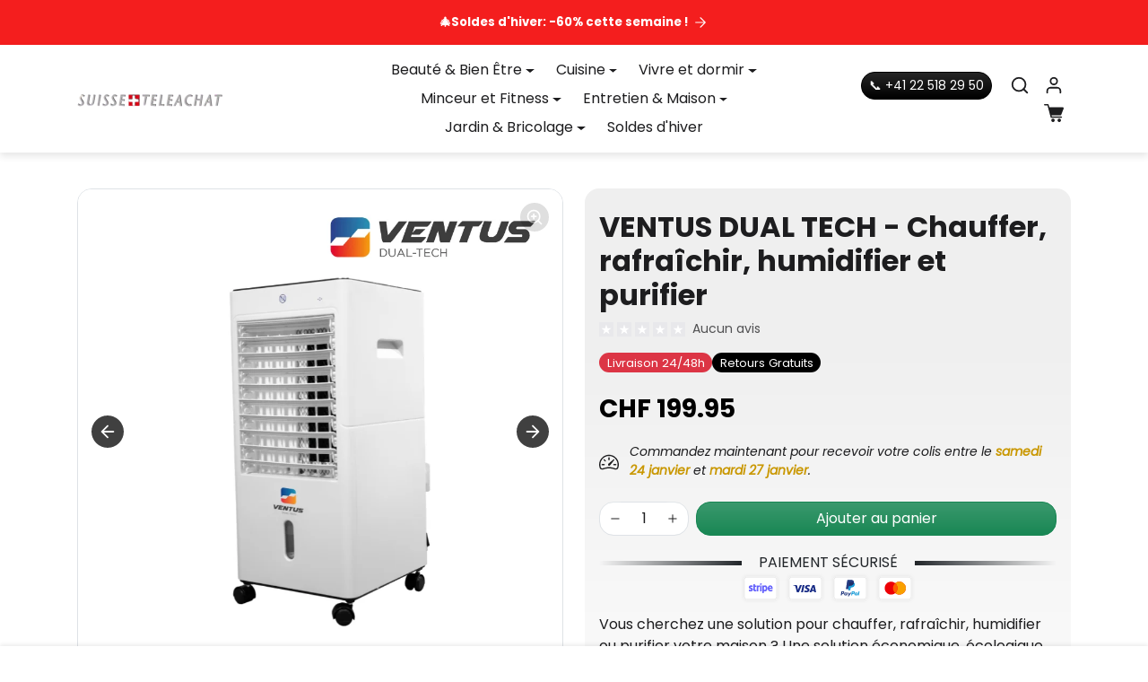

--- FILE ---
content_type: text/html; charset=utf-8
request_url: https://suisseteleachat.com/products/copy-of-insta-chill-rafraichisseur-dair
body_size: 57606
content:
<!doctype html>
<html
    class="scroll-on-animations" 
    data-inactive-tab-text="Poursuivre les achats 🛍️"
    lang="fr">
<head>
    <meta charset="utf-8">
    <meta name="viewport" content="width=device-width,initial-scale=1">
    <meta name="theme-color" content="#f41e1e">

    <link rel="canonical" href="https://suisseteleachat.com/products/copy-of-insta-chill-rafraichisseur-dair">
    <link rel="preconnect" href="https://cdn.shopify.com" crossorigin>
    <link rel="preconnect" href="https://fonts.shopifycdn.com" crossorigin><link rel="icon" type="image/png" sizes="16x16" href="//suisseteleachat.com/cdn/shop/files/Design_sans_titre_41.png?crop=center&height=16&v=1766134459&width=16">
        <link rel="icon" type="image/png" sizes="32x32" href="//suisseteleachat.com/cdn/shop/files/Design_sans_titre_41.png?crop=center&height=32&v=1766134459&width=32">
        <link rel="apple-touch-icon" sizes="180x180" href="//suisseteleachat.com/cdn/shop/files/Design_sans_titre_41.png?crop=center&height=180&v=1766134459&width=180"><title>
        VENTUS DUAL TECH - Chauffer, rafraîchir, humidifier et purifier
 &ndash; Suisseteleachat</title>

    
        <meta name="description" content="Livington Insta Chill refroidit et rafraîchit sans aucun produit chimique. Il est efficace, puissant, mais léger et mobile.">
    

    
  
<meta property="og:site_name" content="Suisseteleachat">
<meta property="og:url" content="https://suisseteleachat.com/products/copy-of-insta-chill-rafraichisseur-dair">
<meta property="og:title" content="VENTUS DUAL TECH - Chauffer, rafraîchir, humidifier et purifier">
<meta property="og:type" content="product">
<meta property="og:description" content="Livington Insta Chill refroidit et rafraîchit sans aucun produit chimique. Il est efficace, puissant, mais léger et mobile."><meta property="og:image" content="http://suisseteleachat.com/cdn/shop/products/1_647c7235-608d-4474-ae83-420a7838252b.jpg?v=1670244929">
    <meta property="og:image:secure_url" content="https://suisseteleachat.com/cdn/shop/products/1_647c7235-608d-4474-ae83-420a7838252b.jpg?v=1670244929">
    <meta property="og:image:width" content="900">
    <meta property="og:image:height" content="900"><meta property="og:price:amount" content="199.95">
    <meta property="og:price:currency" content="CHF"><meta name="twitter:card" content="summary_large_image">
<meta name="twitter:title" content="VENTUS DUAL TECH - Chauffer, rafraîchir, humidifier et purifier">
<meta name="twitter:description" content="Livington Insta Chill refroidit et rafraîchit sans aucun produit chimique. Il est efficace, puissant, mais léger et mobile.">

    <script>window.performance && window.performance.mark && window.performance.mark('shopify.content_for_header.start');</script><meta name="google-site-verification" content="gHUun2UF0Qa6nAtPINgkmWbgVeErcA9S21Kc0EhgDHs">
<meta name="google-site-verification" content="p76nh4faAx4pT5i1a_ycLRuOShjLA_tko88AFp3db7s">
<meta id="shopify-digital-wallet" name="shopify-digital-wallet" content="/60846899439/digital_wallets/dialog">
<meta name="shopify-checkout-api-token" content="b335ad244d7b822c9fc18baf017b1322">
<meta id="in-context-paypal-metadata" data-shop-id="60846899439" data-venmo-supported="false" data-environment="production" data-locale="fr_FR" data-paypal-v4="true" data-currency="CHF">
<link rel="alternate" type="application/json+oembed" href="https://suisseteleachat.com/products/copy-of-insta-chill-rafraichisseur-dair.oembed">
<script async="async" src="/checkouts/internal/preloads.js?locale=fr-CH"></script>
<script id="shopify-features" type="application/json">{"accessToken":"b335ad244d7b822c9fc18baf017b1322","betas":["rich-media-storefront-analytics"],"domain":"suisseteleachat.com","predictiveSearch":true,"shopId":60846899439,"locale":"fr"}</script>
<script>var Shopify = Shopify || {};
Shopify.shop = "tekteleachat.myshopify.com";
Shopify.locale = "fr";
Shopify.currency = {"active":"CHF","rate":"1.0"};
Shopify.country = "CH";
Shopify.theme = {"name":"Thème Shopiweb - STA - 18\/12","id":177845961080,"schema_name":"Shopiweb Premium","schema_version":"1.8.1","theme_store_id":null,"role":"main"};
Shopify.theme.handle = "null";
Shopify.theme.style = {"id":null,"handle":null};
Shopify.cdnHost = "suisseteleachat.com/cdn";
Shopify.routes = Shopify.routes || {};
Shopify.routes.root = "/";</script>
<script type="module">!function(o){(o.Shopify=o.Shopify||{}).modules=!0}(window);</script>
<script>!function(o){function n(){var o=[];function n(){o.push(Array.prototype.slice.apply(arguments))}return n.q=o,n}var t=o.Shopify=o.Shopify||{};t.loadFeatures=n(),t.autoloadFeatures=n()}(window);</script>
<script id="shop-js-analytics" type="application/json">{"pageType":"product"}</script>
<script defer="defer" async type="module" src="//suisseteleachat.com/cdn/shopifycloud/shop-js/modules/v2/client.init-shop-cart-sync_BcDpqI9l.fr.esm.js"></script>
<script defer="defer" async type="module" src="//suisseteleachat.com/cdn/shopifycloud/shop-js/modules/v2/chunk.common_a1Rf5Dlz.esm.js"></script>
<script defer="defer" async type="module" src="//suisseteleachat.com/cdn/shopifycloud/shop-js/modules/v2/chunk.modal_Djra7sW9.esm.js"></script>
<script type="module">
  await import("//suisseteleachat.com/cdn/shopifycloud/shop-js/modules/v2/client.init-shop-cart-sync_BcDpqI9l.fr.esm.js");
await import("//suisseteleachat.com/cdn/shopifycloud/shop-js/modules/v2/chunk.common_a1Rf5Dlz.esm.js");
await import("//suisseteleachat.com/cdn/shopifycloud/shop-js/modules/v2/chunk.modal_Djra7sW9.esm.js");

  window.Shopify.SignInWithShop?.initShopCartSync?.({"fedCMEnabled":true,"windoidEnabled":true});

</script>
<script>(function() {
  var isLoaded = false;
  function asyncLoad() {
    if (isLoaded) return;
    isLoaded = true;
    var urls = ["https:\/\/d9fvwtvqz2fm1.cloudfront.net\/shop\/js\/discount-on-cart-pro.min.js?shop=tekteleachat.myshopify.com"];
    for (var i = 0; i < urls.length; i++) {
      var s = document.createElement('script');
      s.type = 'text/javascript';
      s.async = true;
      s.src = urls[i];
      var x = document.getElementsByTagName('script')[0];
      x.parentNode.insertBefore(s, x);
    }
  };
  if(window.attachEvent) {
    window.attachEvent('onload', asyncLoad);
  } else {
    window.addEventListener('load', asyncLoad, false);
  }
})();</script>
<script id="__st">var __st={"a":60846899439,"offset":3600,"reqid":"21dedae8-ac69-40a8-921d-0467dfd60f7f-1769191783","pageurl":"suisseteleachat.com\/products\/copy-of-insta-chill-rafraichisseur-dair","u":"a0cc3f05ae7c","p":"product","rtyp":"product","rid":7940287168751};</script>
<script>window.ShopifyPaypalV4VisibilityTracking = true;</script>
<script id="captcha-bootstrap">!function(){'use strict';const t='contact',e='account',n='new_comment',o=[[t,t],['blogs',n],['comments',n],[t,'customer']],c=[[e,'customer_login'],[e,'guest_login'],[e,'recover_customer_password'],[e,'create_customer']],r=t=>t.map((([t,e])=>`form[action*='/${t}']:not([data-nocaptcha='true']) input[name='form_type'][value='${e}']`)).join(','),a=t=>()=>t?[...document.querySelectorAll(t)].map((t=>t.form)):[];function s(){const t=[...o],e=r(t);return a(e)}const i='password',u='form_key',d=['recaptcha-v3-token','g-recaptcha-response','h-captcha-response',i],f=()=>{try{return window.sessionStorage}catch{return}},m='__shopify_v',_=t=>t.elements[u];function p(t,e,n=!1){try{const o=window.sessionStorage,c=JSON.parse(o.getItem(e)),{data:r}=function(t){const{data:e,action:n}=t;return t[m]||n?{data:e,action:n}:{data:t,action:n}}(c);for(const[e,n]of Object.entries(r))t.elements[e]&&(t.elements[e].value=n);n&&o.removeItem(e)}catch(o){console.error('form repopulation failed',{error:o})}}const l='form_type',E='cptcha';function T(t){t.dataset[E]=!0}const w=window,h=w.document,L='Shopify',v='ce_forms',y='captcha';let A=!1;((t,e)=>{const n=(g='f06e6c50-85a8-45c8-87d0-21a2b65856fe',I='https://cdn.shopify.com/shopifycloud/storefront-forms-hcaptcha/ce_storefront_forms_captcha_hcaptcha.v1.5.2.iife.js',D={infoText:'Protégé par hCaptcha',privacyText:'Confidentialité',termsText:'Conditions'},(t,e,n)=>{const o=w[L][v],c=o.bindForm;if(c)return c(t,g,e,D).then(n);var r;o.q.push([[t,g,e,D],n]),r=I,A||(h.body.append(Object.assign(h.createElement('script'),{id:'captcha-provider',async:!0,src:r})),A=!0)});var g,I,D;w[L]=w[L]||{},w[L][v]=w[L][v]||{},w[L][v].q=[],w[L][y]=w[L][y]||{},w[L][y].protect=function(t,e){n(t,void 0,e),T(t)},Object.freeze(w[L][y]),function(t,e,n,w,h,L){const[v,y,A,g]=function(t,e,n){const i=e?o:[],u=t?c:[],d=[...i,...u],f=r(d),m=r(i),_=r(d.filter((([t,e])=>n.includes(e))));return[a(f),a(m),a(_),s()]}(w,h,L),I=t=>{const e=t.target;return e instanceof HTMLFormElement?e:e&&e.form},D=t=>v().includes(t);t.addEventListener('submit',(t=>{const e=I(t);if(!e)return;const n=D(e)&&!e.dataset.hcaptchaBound&&!e.dataset.recaptchaBound,o=_(e),c=g().includes(e)&&(!o||!o.value);(n||c)&&t.preventDefault(),c&&!n&&(function(t){try{if(!f())return;!function(t){const e=f();if(!e)return;const n=_(t);if(!n)return;const o=n.value;o&&e.removeItem(o)}(t);const e=Array.from(Array(32),(()=>Math.random().toString(36)[2])).join('');!function(t,e){_(t)||t.append(Object.assign(document.createElement('input'),{type:'hidden',name:u})),t.elements[u].value=e}(t,e),function(t,e){const n=f();if(!n)return;const o=[...t.querySelectorAll(`input[type='${i}']`)].map((({name:t})=>t)),c=[...d,...o],r={};for(const[a,s]of new FormData(t).entries())c.includes(a)||(r[a]=s);n.setItem(e,JSON.stringify({[m]:1,action:t.action,data:r}))}(t,e)}catch(e){console.error('failed to persist form',e)}}(e),e.submit())}));const S=(t,e)=>{t&&!t.dataset[E]&&(n(t,e.some((e=>e===t))),T(t))};for(const o of['focusin','change'])t.addEventListener(o,(t=>{const e=I(t);D(e)&&S(e,y())}));const B=e.get('form_key'),M=e.get(l),P=B&&M;t.addEventListener('DOMContentLoaded',(()=>{const t=y();if(P)for(const e of t)e.elements[l].value===M&&p(e,B);[...new Set([...A(),...v().filter((t=>'true'===t.dataset.shopifyCaptcha))])].forEach((e=>S(e,t)))}))}(h,new URLSearchParams(w.location.search),n,t,e,['guest_login'])})(!0,!0)}();</script>
<script integrity="sha256-4kQ18oKyAcykRKYeNunJcIwy7WH5gtpwJnB7kiuLZ1E=" data-source-attribution="shopify.loadfeatures" defer="defer" src="//suisseteleachat.com/cdn/shopifycloud/storefront/assets/storefront/load_feature-a0a9edcb.js" crossorigin="anonymous"></script>
<script data-source-attribution="shopify.dynamic_checkout.dynamic.init">var Shopify=Shopify||{};Shopify.PaymentButton=Shopify.PaymentButton||{isStorefrontPortableWallets:!0,init:function(){window.Shopify.PaymentButton.init=function(){};var t=document.createElement("script");t.src="https://suisseteleachat.com/cdn/shopifycloud/portable-wallets/latest/portable-wallets.fr.js",t.type="module",document.head.appendChild(t)}};
</script>
<script data-source-attribution="shopify.dynamic_checkout.buyer_consent">
  function portableWalletsHideBuyerConsent(e){var t=document.getElementById("shopify-buyer-consent"),n=document.getElementById("shopify-subscription-policy-button");t&&n&&(t.classList.add("hidden"),t.setAttribute("aria-hidden","true"),n.removeEventListener("click",e))}function portableWalletsShowBuyerConsent(e){var t=document.getElementById("shopify-buyer-consent"),n=document.getElementById("shopify-subscription-policy-button");t&&n&&(t.classList.remove("hidden"),t.removeAttribute("aria-hidden"),n.addEventListener("click",e))}window.Shopify?.PaymentButton&&(window.Shopify.PaymentButton.hideBuyerConsent=portableWalletsHideBuyerConsent,window.Shopify.PaymentButton.showBuyerConsent=portableWalletsShowBuyerConsent);
</script>
<script data-source-attribution="shopify.dynamic_checkout.cart.bootstrap">document.addEventListener("DOMContentLoaded",(function(){function t(){return document.querySelector("shopify-accelerated-checkout-cart, shopify-accelerated-checkout")}if(t())Shopify.PaymentButton.init();else{new MutationObserver((function(e,n){t()&&(Shopify.PaymentButton.init(),n.disconnect())})).observe(document.body,{childList:!0,subtree:!0})}}));
</script>
<link id="shopify-accelerated-checkout-styles" rel="stylesheet" media="screen" href="https://suisseteleachat.com/cdn/shopifycloud/portable-wallets/latest/accelerated-checkout-backwards-compat.css" crossorigin="anonymous">
<style id="shopify-accelerated-checkout-cart">
        #shopify-buyer-consent {
  margin-top: 1em;
  display: inline-block;
  width: 100%;
}

#shopify-buyer-consent.hidden {
  display: none;
}

#shopify-subscription-policy-button {
  background: none;
  border: none;
  padding: 0;
  text-decoration: underline;
  font-size: inherit;
  cursor: pointer;
}

#shopify-subscription-policy-button::before {
  box-shadow: none;
}

      </style>

<script>window.performance && window.performance.mark && window.performance.mark('shopify.content_for_header.end');</script>

    <style data-shopify>
    /* Code personnalisé ~ CSS */
      
    </style>

    <style>
        :root {
            
                --bs-border-color: var(--bs-light-darken-10);
            
        }
    </style>

    <link href="//suisseteleachat.com/cdn/shop/t/17/assets/vendor-bootstrap.min.css?v=165122907557320357581766074663" rel="stylesheet">
    <link href="//suisseteleachat.com/cdn/shop/t/17/assets/vendor-splide.min.css?v=44329677166622589231766074663" rel="stylesheet" media="print" onload="this.media='all'">
    <link href="//suisseteleachat.com/cdn/shop/t/17/assets/vendor-animate.min.css?v=117445339244174673761766074663" rel="stylesheet" media="print" onload="this.media='all'">
    <link href="//suisseteleachat.com/cdn/shop/t/17/assets/variables.css?v=152399288834614827501766075536" rel="stylesheet">
    <link href="//suisseteleachat.com/cdn/shop/t/17/assets/base.css?v=159848990403564459821766074663" rel="stylesheet">
    <link href="//suisseteleachat.com/cdn/shop/t/17/assets/general.css?v=68309919226025921921766074663" rel="stylesheet">
    <link href="//suisseteleachat.com/cdn/shop/t/17/assets/sections.css?v=154648460425518346221766074663" rel="stylesheet">
    <link href="//suisseteleachat.com/cdn/shop/t/17/assets/collection.css?v=111871670453819682651766074663" rel="stylesheet">
    <link href="//suisseteleachat.com/cdn/shop/t/17/assets/product.css?v=72521802918153063371766074663" rel="stylesheet">
    <link href="//suisseteleachat.com/cdn/shop/t/17/assets/cart.css?v=158395885140540838641766074663" rel="stylesheet">
    <link href="//suisseteleachat.com/cdn/shop/t/17/assets/custom.css?v=58013027858565158311766074663" rel="stylesheet">

    <script>
        Shopify.money_format = "CHF {{amount}}"
        window.theme = {
            product: {
                addToCart: 'Ajouter au panier',
                addedToCart: '✓ Ajouté au panier',
                soldOut: 'Épuisé',
                unavailable: 'Indisponible',
                priceRegular: 'Prix habituel',
                priceFrom: 'À partir de',
                priceSale: 'Prix de vente',
                save: 'Économisez',
            }
        }
    </script>

    

    
        <link href="//suisseteleachat.com/cdn/shop/t/17/assets/vendor-glightbox.min.css?v=47676404177181227621766074663" rel="stylesheet" media="print" onload="this.media='all'">
        <script src="//suisseteleachat.com/cdn/shop/t/17/assets/vendor-glightbox.min.js?v=151956474687687549541766074663" defer></script>
    

    <script src="//suisseteleachat.com/cdn/shopifycloud/storefront/assets/themes_support/shopify_common-5f594365.js" defer></script>
    <script src="//suisseteleachat.com/cdn/shop/t/17/assets/vendor-bootstrap.bundle.min.js?v=18058466983537391601766074663" defer></script>
    <script src="//suisseteleachat.com/cdn/shop/t/17/assets/vendor-splide.min.js?v=73338738898036601811766074663" defer></script>
    <script src="//suisseteleachat.com/cdn/shop/t/17/assets/base.js?v=88187105714513531961766074663" defer></script>
    <script src="//suisseteleachat.com/cdn/shop/t/17/assets/general.js?v=53686260013273529501766074663" defer></script>
    <script src="//suisseteleachat.com/cdn/shop/t/17/assets/search.js?v=51864669031187171991766074663" defer></script>
    <script src="//suisseteleachat.com/cdn/shop/t/17/assets/sections.js?v=70097574829043791761766074663" defer></script>
    <script src="//suisseteleachat.com/cdn/shop/t/17/assets/collection.js?v=28403890099244665381766074663" defer></script>
    <script src="//suisseteleachat.com/cdn/shop/t/17/assets/product.js?v=7157926470491679491766074663" defer></script>
    <script src="//suisseteleachat.com/cdn/shop/t/17/assets/cart.js?v=154577099781478211491766074663" defer></script>
    <script src="//suisseteleachat.com/cdn/shop/t/17/assets/custom.js?v=96677771375636128231766074663" defer></script>

    

    <!-- Code personnalisé ~ Javascript -->
    
  
    <!-- Code personnalisé ~ Head -->
    

    

    <!-- Shopify Theme Version Tracker -->
    
    
    
    
    
    

    
    
    
    
    
    <div id="shopify-theme-info"
      data-theme-id="177845961080"
      data-theme-color="#f41e1e"
      data-theme-name="Thème Shopiweb - STA - 18/12"
      data-theme-admin-name="Shopiweb Premium"
      data-theme-version="1.8.0"
      data-theme-role="main"
      data-shop-name="Suisseteleachat"
      data-shop-domain="suisseteleachat.com"data-shop-favicon="https://suisseteleachat.com/cdn/shop/files/Design_sans_titre_41.png?v=1766134459"data-font-body-family="Poppins"
      data-products-count="544"
      data-collections-count="56"
      data-pages-count="16"
      data-locale-count="1"
      data-languages="fr"
      data-shop-currency="CHF"
      data-shop-currencies="CHF (CHF)"
      data-shop-myshopify-domain="tekteleachat.myshopify.com"
    >
    </div>
    
<!-- BEGIN app block: shopify://apps/stape-conversion-tracking/blocks/gtm/7e13c847-7971-409d-8fe0-29ec14d5f048 --><script>
  window.lsData = {};
  window.dataLayer = window.dataLayer || [];
  window.addEventListener("message", (event) => {
    if (event.data?.event) {
      window.dataLayer.push(event.data);
    }
  });
  window.dataShopStape = {
    shop: "suisseteleachat.com",
    shopId: "60846899439",
  }
</script>

<!-- END app block --><!-- BEGIN app block: shopify://apps/judge-me-reviews/blocks/judgeme_core/61ccd3b1-a9f2-4160-9fe9-4fec8413e5d8 --><!-- Start of Judge.me Core -->






<link rel="dns-prefetch" href="https://cdnwidget.judge.me">
<link rel="dns-prefetch" href="https://cdn.judge.me">
<link rel="dns-prefetch" href="https://cdn1.judge.me">
<link rel="dns-prefetch" href="https://api.judge.me">

<script data-cfasync='false' class='jdgm-settings-script'>window.jdgmSettings={"pagination":5,"disable_web_reviews":false,"badge_no_review_text":"Aucun avis","badge_n_reviews_text":"{{ n }} avis","hide_badge_preview_if_no_reviews":true,"badge_hide_text":false,"enforce_center_preview_badge":false,"widget_title":"Avis Clients","widget_open_form_text":"Écrire un avis","widget_close_form_text":"Annuler l'avis","widget_refresh_page_text":"Actualiser la page","widget_summary_text":"Basé sur {{ number_of_reviews }} avis","widget_no_review_text":"Soyez le premier à écrire un avis","widget_name_field_text":"Nom d'affichage","widget_verified_name_field_text":"Nom vérifié (public)","widget_name_placeholder_text":"Nom d'affichage","widget_required_field_error_text":"Ce champ est obligatoire.","widget_email_field_text":"Adresse email","widget_verified_email_field_text":"Email vérifié (privé, ne peut pas être modifié)","widget_email_placeholder_text":"Votre adresse email","widget_email_field_error_text":"Veuillez entrer une adresse email valide.","widget_rating_field_text":"Évaluation","widget_review_title_field_text":"Titre de l'avis","widget_review_title_placeholder_text":"Donnez un titre à votre avis","widget_review_body_field_text":"Contenu de l'avis","widget_review_body_placeholder_text":"Commencez à écrire ici...","widget_pictures_field_text":"Photo/Vidéo (facultatif)","widget_submit_review_text":"Soumettre l'avis","widget_submit_verified_review_text":"Soumettre un avis vérifié","widget_submit_success_msg_with_auto_publish":"Merci ! Veuillez actualiser la page dans quelques instants pour voir votre avis. Vous pouvez supprimer ou modifier votre avis en vous connectant à \u003ca href='https://judge.me/login' target='_blank' rel='nofollow noopener'\u003eJudge.me\u003c/a\u003e","widget_submit_success_msg_no_auto_publish":"Merci ! Votre avis sera publié dès qu'il sera approuvé par l'administrateur de la boutique. Vous pouvez supprimer ou modifier votre avis en vous connectant à \u003ca href='https://judge.me/login' target='_blank' rel='nofollow noopener'\u003eJudge.me\u003c/a\u003e","widget_show_default_reviews_out_of_total_text":"Affichage de {{ n_reviews_shown }} sur {{ n_reviews }} avis.","widget_show_all_link_text":"Tout afficher","widget_show_less_link_text":"Afficher moins","widget_author_said_text":"{{ reviewer_name }} a dit :","widget_days_text":"il y a {{ n }} jour/jours","widget_weeks_text":"il y a {{ n }} semaine/semaines","widget_months_text":"il y a {{ n }} mois","widget_years_text":"il y a {{ n }} an/ans","widget_yesterday_text":"Hier","widget_today_text":"Aujourd'hui","widget_replied_text":"\u003e\u003e {{ shop_name }} a répondu :","widget_read_more_text":"Lire plus","widget_reviewer_name_as_initial":"","widget_rating_filter_color":"#fbcd0a","widget_rating_filter_see_all_text":"Voir tous les avis","widget_sorting_most_recent_text":"Plus récents","widget_sorting_highest_rating_text":"Meilleures notes","widget_sorting_lowest_rating_text":"Notes les plus basses","widget_sorting_with_pictures_text":"Uniquement les photos","widget_sorting_most_helpful_text":"Plus utiles","widget_open_question_form_text":"Poser une question","widget_reviews_subtab_text":"Avis","widget_questions_subtab_text":"Questions","widget_question_label_text":"Question","widget_answer_label_text":"Réponse","widget_question_placeholder_text":"Écrivez votre question ici","widget_submit_question_text":"Soumettre la question","widget_question_submit_success_text":"Merci pour votre question ! Nous vous notifierons dès qu'elle aura une réponse.","verified_badge_text":"Vérifié","verified_badge_bg_color":"","verified_badge_text_color":"","verified_badge_placement":"left-of-reviewer-name","widget_review_max_height":"","widget_hide_border":false,"widget_social_share":false,"widget_thumb":false,"widget_review_location_show":false,"widget_location_format":"","all_reviews_include_out_of_store_products":true,"all_reviews_out_of_store_text":"(hors boutique)","all_reviews_pagination":100,"all_reviews_product_name_prefix_text":"à propos de","enable_review_pictures":true,"enable_question_anwser":false,"widget_theme":"default","review_date_format":"mm/dd/yyyy","default_sort_method":"most-recent","widget_product_reviews_subtab_text":"Avis Produits","widget_shop_reviews_subtab_text":"Avis Boutique","widget_other_products_reviews_text":"Avis pour d'autres produits","widget_store_reviews_subtab_text":"Avis de la boutique","widget_no_store_reviews_text":"Cette boutique n'a pas encore reçu d'avis","widget_web_restriction_product_reviews_text":"Ce produit n'a pas encore reçu d'avis","widget_no_items_text":"Aucun élément trouvé","widget_show_more_text":"Afficher plus","widget_write_a_store_review_text":"Écrire un avis sur la boutique","widget_other_languages_heading":"Avis dans d'autres langues","widget_translate_review_text":"Traduire l'avis en {{ language }}","widget_translating_review_text":"Traduction en cours...","widget_show_original_translation_text":"Afficher l'original ({{ language }})","widget_translate_review_failed_text":"Impossible de traduire cet avis.","widget_translate_review_retry_text":"Réessayer","widget_translate_review_try_again_later_text":"Réessayez plus tard","show_product_url_for_grouped_product":false,"widget_sorting_pictures_first_text":"Photos en premier","show_pictures_on_all_rev_page_mobile":false,"show_pictures_on_all_rev_page_desktop":false,"floating_tab_hide_mobile_install_preference":false,"floating_tab_button_name":"★ Avis","floating_tab_title":"Laissons nos clients parler pour nous","floating_tab_button_color":"","floating_tab_button_background_color":"","floating_tab_url":"","floating_tab_url_enabled":false,"floating_tab_tab_style":"text","all_reviews_text_badge_text":"Les clients nous notent {{ shop.metafields.judgeme.all_reviews_rating | round: 1 }}/5 basé sur {{ shop.metafields.judgeme.all_reviews_count }} avis.","all_reviews_text_badge_text_branded_style":"{{ shop.metafields.judgeme.all_reviews_rating | round: 1 }} sur 5 étoiles basé sur {{ shop.metafields.judgeme.all_reviews_count }} avis","is_all_reviews_text_badge_a_link":false,"show_stars_for_all_reviews_text_badge":false,"all_reviews_text_badge_url":"","all_reviews_text_style":"branded","all_reviews_text_color_style":"judgeme_brand_color","all_reviews_text_color":"#108474","all_reviews_text_show_jm_brand":true,"featured_carousel_show_header":true,"featured_carousel_title":"Laissons nos clients parler pour nous","testimonials_carousel_title":"Les clients nous disent","videos_carousel_title":"Histoire de clients réels","cards_carousel_title":"Les clients nous disent","featured_carousel_count_text":"sur {{ n }} avis","featured_carousel_add_link_to_all_reviews_page":false,"featured_carousel_url":"","featured_carousel_show_images":true,"featured_carousel_autoslide_interval":5,"featured_carousel_arrows_on_the_sides":false,"featured_carousel_height":250,"featured_carousel_width":80,"featured_carousel_image_size":0,"featured_carousel_image_height":250,"featured_carousel_arrow_color":"#eeeeee","verified_count_badge_style":"branded","verified_count_badge_orientation":"horizontal","verified_count_badge_color_style":"judgeme_brand_color","verified_count_badge_color":"#108474","is_verified_count_badge_a_link":false,"verified_count_badge_url":"","verified_count_badge_show_jm_brand":true,"widget_rating_preset_default":5,"widget_first_sub_tab":"product-reviews","widget_show_histogram":true,"widget_histogram_use_custom_color":false,"widget_pagination_use_custom_color":false,"widget_star_use_custom_color":false,"widget_verified_badge_use_custom_color":false,"widget_write_review_use_custom_color":false,"picture_reminder_submit_button":"Upload Pictures","enable_review_videos":false,"mute_video_by_default":false,"widget_sorting_videos_first_text":"Vidéos en premier","widget_review_pending_text":"En attente","featured_carousel_items_for_large_screen":3,"social_share_options_order":"Facebook,Twitter","remove_microdata_snippet":true,"disable_json_ld":false,"enable_json_ld_products":false,"preview_badge_show_question_text":false,"preview_badge_no_question_text":"Aucune question","preview_badge_n_question_text":"{{ number_of_questions }} question/questions","qa_badge_show_icon":false,"qa_badge_position":"same-row","remove_judgeme_branding":false,"widget_add_search_bar":false,"widget_search_bar_placeholder":"Recherche","widget_sorting_verified_only_text":"Vérifiés uniquement","featured_carousel_theme":"default","featured_carousel_show_rating":true,"featured_carousel_show_title":true,"featured_carousel_show_body":true,"featured_carousel_show_date":false,"featured_carousel_show_reviewer":true,"featured_carousel_show_product":false,"featured_carousel_header_background_color":"#108474","featured_carousel_header_text_color":"#ffffff","featured_carousel_name_product_separator":"reviewed","featured_carousel_full_star_background":"#108474","featured_carousel_empty_star_background":"#dadada","featured_carousel_vertical_theme_background":"#f9fafb","featured_carousel_verified_badge_enable":true,"featured_carousel_verified_badge_color":"#108474","featured_carousel_border_style":"round","featured_carousel_review_line_length_limit":3,"featured_carousel_more_reviews_button_text":"Lire plus d'avis","featured_carousel_view_product_button_text":"Voir le produit","all_reviews_page_load_reviews_on":"scroll","all_reviews_page_load_more_text":"Charger plus d'avis","disable_fb_tab_reviews":false,"enable_ajax_cdn_cache":false,"widget_advanced_speed_features":5,"widget_public_name_text":"affiché publiquement comme","default_reviewer_name":"John Smith","default_reviewer_name_has_non_latin":true,"widget_reviewer_anonymous":"Anonyme","medals_widget_title":"Médailles d'avis Judge.me","medals_widget_background_color":"#f9fafb","medals_widget_position":"footer_all_pages","medals_widget_border_color":"#f9fafb","medals_widget_verified_text_position":"left","medals_widget_use_monochromatic_version":false,"medals_widget_elements_color":"#108474","show_reviewer_avatar":true,"widget_invalid_yt_video_url_error_text":"Pas une URL de vidéo YouTube","widget_max_length_field_error_text":"Veuillez ne pas dépasser {0} caractères.","widget_show_country_flag":false,"widget_show_collected_via_shop_app":true,"widget_verified_by_shop_badge_style":"light","widget_verified_by_shop_text":"Vérifié par la boutique","widget_show_photo_gallery":false,"widget_load_with_code_splitting":true,"widget_ugc_install_preference":false,"widget_ugc_title":"Fait par nous, partagé par vous","widget_ugc_subtitle":"Taguez-nous pour voir votre photo mise en avant sur notre page","widget_ugc_arrows_color":"#ffffff","widget_ugc_primary_button_text":"Acheter maintenant","widget_ugc_primary_button_background_color":"#108474","widget_ugc_primary_button_text_color":"#ffffff","widget_ugc_primary_button_border_width":"0","widget_ugc_primary_button_border_style":"none","widget_ugc_primary_button_border_color":"#108474","widget_ugc_primary_button_border_radius":"25","widget_ugc_secondary_button_text":"Charger plus","widget_ugc_secondary_button_background_color":"#ffffff","widget_ugc_secondary_button_text_color":"#108474","widget_ugc_secondary_button_border_width":"2","widget_ugc_secondary_button_border_style":"solid","widget_ugc_secondary_button_border_color":"#108474","widget_ugc_secondary_button_border_radius":"25","widget_ugc_reviews_button_text":"Voir les avis","widget_ugc_reviews_button_background_color":"#ffffff","widget_ugc_reviews_button_text_color":"#108474","widget_ugc_reviews_button_border_width":"2","widget_ugc_reviews_button_border_style":"solid","widget_ugc_reviews_button_border_color":"#108474","widget_ugc_reviews_button_border_radius":"25","widget_ugc_reviews_button_link_to":"judgeme-reviews-page","widget_ugc_show_post_date":true,"widget_ugc_max_width":"800","widget_rating_metafield_value_type":true,"widget_primary_color":"#F41E1E","widget_enable_secondary_color":false,"widget_secondary_color":"#edf5f5","widget_summary_average_rating_text":"{{ average_rating }} sur 5","widget_media_grid_title":"Photos \u0026 vidéos clients","widget_media_grid_see_more_text":"Voir plus","widget_round_style":false,"widget_show_product_medals":true,"widget_verified_by_judgeme_text":"Vérifié par Judge.me","widget_show_store_medals":true,"widget_verified_by_judgeme_text_in_store_medals":"Vérifié par Judge.me","widget_media_field_exceed_quantity_message":"Désolé, nous ne pouvons accepter que {{ max_media }} pour un avis.","widget_media_field_exceed_limit_message":"{{ file_name }} est trop volumineux, veuillez sélectionner un {{ media_type }} de moins de {{ size_limit }}MB.","widget_review_submitted_text":"Avis soumis !","widget_question_submitted_text":"Question soumise !","widget_close_form_text_question":"Annuler","widget_write_your_answer_here_text":"Écrivez votre réponse ici","widget_enabled_branded_link":true,"widget_show_collected_by_judgeme":true,"widget_reviewer_name_color":"","widget_write_review_text_color":"","widget_write_review_bg_color":"","widget_collected_by_judgeme_text":"collecté par Judge.me","widget_pagination_type":"standard","widget_load_more_text":"Charger plus","widget_load_more_color":"#108474","widget_full_review_text":"Avis complet","widget_read_more_reviews_text":"Lire plus d'avis","widget_read_questions_text":"Lire les questions","widget_questions_and_answers_text":"Questions \u0026 Réponses","widget_verified_by_text":"Vérifié par","widget_verified_text":"Vérifié","widget_number_of_reviews_text":"{{ number_of_reviews }} avis","widget_back_button_text":"Retour","widget_next_button_text":"Suivant","widget_custom_forms_filter_button":"Filtres","custom_forms_style":"horizontal","widget_show_review_information":false,"how_reviews_are_collected":"Comment les avis sont-ils collectés ?","widget_show_review_keywords":false,"widget_gdpr_statement":"Comment nous utilisons vos données : Nous vous contacterons uniquement à propos de l'avis que vous avez laissé, et seulement si nécessaire. En soumettant votre avis, vous acceptez les \u003ca href='https://judge.me/terms' target='_blank' rel='nofollow noopener'\u003econditions\u003c/a\u003e, la \u003ca href='https://judge.me/privacy' target='_blank' rel='nofollow noopener'\u003epolitique de confidentialité\u003c/a\u003e et les \u003ca href='https://judge.me/content-policy' target='_blank' rel='nofollow noopener'\u003epolitiques de contenu\u003c/a\u003e de Judge.me.","widget_multilingual_sorting_enabled":false,"widget_translate_review_content_enabled":false,"widget_translate_review_content_method":"manual","popup_widget_review_selection":"automatically_with_pictures","popup_widget_round_border_style":true,"popup_widget_show_title":true,"popup_widget_show_body":true,"popup_widget_show_reviewer":false,"popup_widget_show_product":true,"popup_widget_show_pictures":true,"popup_widget_use_review_picture":true,"popup_widget_show_on_home_page":true,"popup_widget_show_on_product_page":true,"popup_widget_show_on_collection_page":true,"popup_widget_show_on_cart_page":true,"popup_widget_position":"bottom_left","popup_widget_first_review_delay":5,"popup_widget_duration":5,"popup_widget_interval":5,"popup_widget_review_count":5,"popup_widget_hide_on_mobile":true,"review_snippet_widget_round_border_style":true,"review_snippet_widget_card_color":"#FFFFFF","review_snippet_widget_slider_arrows_background_color":"#FFFFFF","review_snippet_widget_slider_arrows_color":"#000000","review_snippet_widget_star_color":"#108474","show_product_variant":false,"all_reviews_product_variant_label_text":"Variante : ","widget_show_verified_branding":true,"widget_ai_summary_title":"Les clients disent","widget_ai_summary_disclaimer":"Résumé des avis généré par IA basé sur les avis clients récents","widget_show_ai_summary":false,"widget_show_ai_summary_bg":false,"widget_show_review_title_input":true,"redirect_reviewers_invited_via_email":"external_form","request_store_review_after_product_review":false,"request_review_other_products_in_order":false,"review_form_color_scheme":"default","review_form_corner_style":"square","review_form_star_color":{},"review_form_text_color":"#333333","review_form_background_color":"#ffffff","review_form_field_background_color":"#fafafa","review_form_button_color":{},"review_form_button_text_color":"#ffffff","review_form_modal_overlay_color":"#000000","review_content_screen_title_text":"Comment évalueriez-vous ce produit ?","review_content_introduction_text":"Nous serions ravis que vous partagiez un peu votre expérience.","store_review_form_title_text":"Comment évalueriez-vous cette boutique ?","store_review_form_introduction_text":"Nous serions ravis que vous partagiez un peu votre expérience.","show_review_guidance_text":true,"one_star_review_guidance_text":"Mauvais","five_star_review_guidance_text":"Excellent","customer_information_screen_title_text":"À propos de vous","customer_information_introduction_text":"Veuillez nous en dire plus sur vous.","custom_questions_screen_title_text":"Votre expérience en détail","custom_questions_introduction_text":"Voici quelques questions pour nous aider à mieux comprendre votre expérience.","review_submitted_screen_title_text":"Merci pour votre avis !","review_submitted_screen_thank_you_text":"Nous le traitons et il apparaîtra bientôt dans la boutique.","review_submitted_screen_email_verification_text":"Veuillez confirmer votre email en cliquant sur le lien que nous venons de vous envoyer. Cela nous aide à maintenir des avis authentiques.","review_submitted_request_store_review_text":"Aimeriez-vous partager votre expérience d'achat avec nous ?","review_submitted_review_other_products_text":"Aimeriez-vous évaluer ces produits ?","store_review_screen_title_text":"Voulez-vous partager votre expérience de shopping avec nous ?","store_review_introduction_text":"Nous apprécions votre retour d'expérience et nous l'utilisons pour nous améliorer. Veuillez partager vos pensées ou suggestions.","reviewer_media_screen_title_picture_text":"Partager une photo","reviewer_media_introduction_picture_text":"Téléchargez une photo pour étayer votre avis.","reviewer_media_screen_title_video_text":"Partager une vidéo","reviewer_media_introduction_video_text":"Téléchargez une vidéo pour étayer votre avis.","reviewer_media_screen_title_picture_or_video_text":"Partager une photo ou une vidéo","reviewer_media_introduction_picture_or_video_text":"Téléchargez une photo ou une vidéo pour étayer votre avis.","reviewer_media_youtube_url_text":"Collez votre URL Youtube ici","advanced_settings_next_step_button_text":"Suivant","advanced_settings_close_review_button_text":"Fermer","modal_write_review_flow":false,"write_review_flow_required_text":"Obligatoire","write_review_flow_privacy_message_text":"Nous respectons votre vie privée.","write_review_flow_anonymous_text":"Avis anonyme","write_review_flow_visibility_text":"Ne sera pas visible pour les autres clients.","write_review_flow_multiple_selection_help_text":"Sélectionnez autant que vous le souhaitez","write_review_flow_single_selection_help_text":"Sélectionnez une option","write_review_flow_required_field_error_text":"Ce champ est obligatoire","write_review_flow_invalid_email_error_text":"Veuillez saisir une adresse email valide","write_review_flow_max_length_error_text":"Max. {{ max_length }} caractères.","write_review_flow_media_upload_text":"\u003cb\u003eCliquez pour télécharger\u003c/b\u003e ou glissez-déposez","write_review_flow_gdpr_statement":"Nous vous contacterons uniquement au sujet de votre avis si nécessaire. En soumettant votre avis, vous acceptez nos \u003ca href='https://judge.me/terms' target='_blank' rel='nofollow noopener'\u003econditions d'utilisation\u003c/a\u003e et notre \u003ca href='https://judge.me/privacy' target='_blank' rel='nofollow noopener'\u003epolitique de confidentialité\u003c/a\u003e.","rating_only_reviews_enabled":false,"show_negative_reviews_help_screen":false,"new_review_flow_help_screen_rating_threshold":3,"negative_review_resolution_screen_title_text":"Dites-nous plus","negative_review_resolution_text":"Votre expérience est importante pour nous. S'il y a eu des problèmes avec votre achat, nous sommes là pour vous aider. N'hésitez pas à nous contacter, nous aimerions avoir l'opportunité de corriger les choses.","negative_review_resolution_button_text":"Contactez-nous","negative_review_resolution_proceed_with_review_text":"Laisser un avis","negative_review_resolution_subject":"Problème avec l'achat de {{ shop_name }}.{{ order_name }}","preview_badge_collection_page_install_status":false,"widget_review_custom_css":"","preview_badge_custom_css":"","preview_badge_stars_count":"5-stars","featured_carousel_custom_css":"","floating_tab_custom_css":"","all_reviews_widget_custom_css":"","medals_widget_custom_css":"","verified_badge_custom_css":"","all_reviews_text_custom_css":"","transparency_badges_collected_via_store_invite":false,"transparency_badges_from_another_provider":false,"transparency_badges_collected_from_store_visitor":false,"transparency_badges_collected_by_verified_review_provider":false,"transparency_badges_earned_reward":false,"transparency_badges_collected_via_store_invite_text":"Avis collecté via l'invitation du magasin","transparency_badges_from_another_provider_text":"Avis collecté d'un autre fournisseur","transparency_badges_collected_from_store_visitor_text":"Avis collecté d'un visiteur du magasin","transparency_badges_written_in_google_text":"Avis écrit sur Google","transparency_badges_written_in_etsy_text":"Avis écrit sur Etsy","transparency_badges_written_in_shop_app_text":"Avis écrit sur Shop App","transparency_badges_earned_reward_text":"Avis a gagné une récompense pour une commande future","product_review_widget_per_page":10,"widget_store_review_label_text":"Avis de la boutique","checkout_comment_extension_title_on_product_page":"Customer Comments","checkout_comment_extension_num_latest_comment_show":5,"checkout_comment_extension_format":"name_and_timestamp","checkout_comment_customer_name":"last_initial","checkout_comment_comment_notification":true,"preview_badge_collection_page_install_preference":false,"preview_badge_home_page_install_preference":false,"preview_badge_product_page_install_preference":false,"review_widget_install_preference":"","review_carousel_install_preference":false,"floating_reviews_tab_install_preference":"none","verified_reviews_count_badge_install_preference":false,"all_reviews_text_install_preference":false,"review_widget_best_location":false,"judgeme_medals_install_preference":false,"review_widget_revamp_enabled":false,"review_widget_qna_enabled":false,"review_widget_header_theme":"minimal","review_widget_widget_title_enabled":true,"review_widget_header_text_size":"medium","review_widget_header_text_weight":"regular","review_widget_average_rating_style":"compact","review_widget_bar_chart_enabled":true,"review_widget_bar_chart_type":"numbers","review_widget_bar_chart_style":"standard","review_widget_expanded_media_gallery_enabled":false,"review_widget_reviews_section_theme":"standard","review_widget_image_style":"thumbnails","review_widget_review_image_ratio":"square","review_widget_stars_size":"medium","review_widget_verified_badge":"standard_text","review_widget_review_title_text_size":"medium","review_widget_review_text_size":"medium","review_widget_review_text_length":"medium","review_widget_number_of_columns_desktop":3,"review_widget_carousel_transition_speed":5,"review_widget_custom_questions_answers_display":"always","review_widget_button_text_color":"#FFFFFF","review_widget_text_color":"#000000","review_widget_lighter_text_color":"#7B7B7B","review_widget_corner_styling":"soft","review_widget_review_word_singular":"avis","review_widget_review_word_plural":"avis","review_widget_voting_label":"Utile?","review_widget_shop_reply_label":"Réponse de {{ shop_name }} :","review_widget_filters_title":"Filtres","qna_widget_question_word_singular":"Question","qna_widget_question_word_plural":"Questions","qna_widget_answer_reply_label":"Réponse de {{ answerer_name }} :","qna_content_screen_title_text":"Poser une question sur ce produit","qna_widget_question_required_field_error_text":"Veuillez entrer votre question.","qna_widget_flow_gdpr_statement":"Nous vous contacterons uniquement au sujet de votre question si nécessaire. En soumettant votre question, vous acceptez nos \u003ca href='https://judge.me/terms' target='_blank' rel='nofollow noopener'\u003econditions d'utilisation\u003c/a\u003e et notre \u003ca href='https://judge.me/privacy' target='_blank' rel='nofollow noopener'\u003epolitique de confidentialité\u003c/a\u003e.","qna_widget_question_submitted_text":"Merci pour votre question !","qna_widget_close_form_text_question":"Fermer","qna_widget_question_submit_success_text":"Nous vous enverrons un email lorsque nous répondrons à votre question.","all_reviews_widget_v2025_enabled":false,"all_reviews_widget_v2025_header_theme":"default","all_reviews_widget_v2025_widget_title_enabled":true,"all_reviews_widget_v2025_header_text_size":"medium","all_reviews_widget_v2025_header_text_weight":"regular","all_reviews_widget_v2025_average_rating_style":"compact","all_reviews_widget_v2025_bar_chart_enabled":true,"all_reviews_widget_v2025_bar_chart_type":"numbers","all_reviews_widget_v2025_bar_chart_style":"standard","all_reviews_widget_v2025_expanded_media_gallery_enabled":false,"all_reviews_widget_v2025_show_store_medals":true,"all_reviews_widget_v2025_show_photo_gallery":true,"all_reviews_widget_v2025_show_review_keywords":false,"all_reviews_widget_v2025_show_ai_summary":false,"all_reviews_widget_v2025_show_ai_summary_bg":false,"all_reviews_widget_v2025_add_search_bar":false,"all_reviews_widget_v2025_default_sort_method":"most-recent","all_reviews_widget_v2025_reviews_per_page":10,"all_reviews_widget_v2025_reviews_section_theme":"default","all_reviews_widget_v2025_image_style":"thumbnails","all_reviews_widget_v2025_review_image_ratio":"square","all_reviews_widget_v2025_stars_size":"medium","all_reviews_widget_v2025_verified_badge":"bold_badge","all_reviews_widget_v2025_review_title_text_size":"medium","all_reviews_widget_v2025_review_text_size":"medium","all_reviews_widget_v2025_review_text_length":"medium","all_reviews_widget_v2025_number_of_columns_desktop":3,"all_reviews_widget_v2025_carousel_transition_speed":5,"all_reviews_widget_v2025_custom_questions_answers_display":"always","all_reviews_widget_v2025_show_product_variant":false,"all_reviews_widget_v2025_show_reviewer_avatar":true,"all_reviews_widget_v2025_reviewer_name_as_initial":"","all_reviews_widget_v2025_review_location_show":false,"all_reviews_widget_v2025_location_format":"","all_reviews_widget_v2025_show_country_flag":false,"all_reviews_widget_v2025_verified_by_shop_badge_style":"light","all_reviews_widget_v2025_social_share":false,"all_reviews_widget_v2025_social_share_options_order":"Facebook,Twitter,LinkedIn,Pinterest","all_reviews_widget_v2025_pagination_type":"standard","all_reviews_widget_v2025_button_text_color":"#FFFFFF","all_reviews_widget_v2025_text_color":"#000000","all_reviews_widget_v2025_lighter_text_color":"#7B7B7B","all_reviews_widget_v2025_corner_styling":"soft","all_reviews_widget_v2025_title":"Avis clients","all_reviews_widget_v2025_ai_summary_title":"Les clients disent à propos de cette boutique","all_reviews_widget_v2025_no_review_text":"Soyez le premier à écrire un avis","platform":"shopify","branding_url":"https://app.judge.me/reviews","branding_text":"Propulsé par Judge.me","locale":"en","reply_name":"Suisseteleachat","widget_version":"3.0","footer":true,"autopublish":false,"review_dates":false,"enable_custom_form":false,"shop_locale":"fr","enable_multi_locales_translations":true,"show_review_title_input":true,"review_verification_email_status":"always","can_be_branded":false,"reply_name_text":"Suisseteleachat"};</script> <style class='jdgm-settings-style'>﻿.jdgm-xx{left:0}:root{--jdgm-primary-color: #F41E1E;--jdgm-secondary-color: rgba(244,30,30,0.1);--jdgm-star-color: #F41E1E;--jdgm-write-review-text-color: white;--jdgm-write-review-bg-color: #F41E1E;--jdgm-paginate-color: #F41E1E;--jdgm-border-radius: 0;--jdgm-reviewer-name-color: #F41E1E}.jdgm-histogram__bar-content{background-color:#F41E1E}.jdgm-rev[data-verified-buyer=true] .jdgm-rev__icon.jdgm-rev__icon:after,.jdgm-rev__buyer-badge.jdgm-rev__buyer-badge{color:white;background-color:#F41E1E}.jdgm-review-widget--small .jdgm-gallery.jdgm-gallery .jdgm-gallery__thumbnail-link:nth-child(8) .jdgm-gallery__thumbnail-wrapper.jdgm-gallery__thumbnail-wrapper:before{content:"Voir plus"}@media only screen and (min-width: 768px){.jdgm-gallery.jdgm-gallery .jdgm-gallery__thumbnail-link:nth-child(8) .jdgm-gallery__thumbnail-wrapper.jdgm-gallery__thumbnail-wrapper:before{content:"Voir plus"}}.jdgm-prev-badge[data-average-rating='0.00']{display:none !important}.jdgm-rev .jdgm-rev__timestamp,.jdgm-quest .jdgm-rev__timestamp,.jdgm-carousel-item__timestamp{display:none !important}.jdgm-author-all-initials{display:none !important}.jdgm-author-last-initial{display:none !important}.jdgm-rev-widg__title{visibility:hidden}.jdgm-rev-widg__summary-text{visibility:hidden}.jdgm-prev-badge__text{visibility:hidden}.jdgm-rev__prod-link-prefix:before{content:'à propos de'}.jdgm-rev__variant-label:before{content:'Variante : '}.jdgm-rev__out-of-store-text:before{content:'(hors boutique)'}@media only screen and (min-width: 768px){.jdgm-rev__pics .jdgm-rev_all-rev-page-picture-separator,.jdgm-rev__pics .jdgm-rev__product-picture{display:none}}@media only screen and (max-width: 768px){.jdgm-rev__pics .jdgm-rev_all-rev-page-picture-separator,.jdgm-rev__pics .jdgm-rev__product-picture{display:none}}.jdgm-preview-badge[data-template="product"]{display:none !important}.jdgm-preview-badge[data-template="collection"]{display:none !important}.jdgm-preview-badge[data-template="index"]{display:none !important}.jdgm-review-widget[data-from-snippet="true"]{display:none !important}.jdgm-verified-count-badget[data-from-snippet="true"]{display:none !important}.jdgm-carousel-wrapper[data-from-snippet="true"]{display:none !important}.jdgm-all-reviews-text[data-from-snippet="true"]{display:none !important}.jdgm-medals-section[data-from-snippet="true"]{display:none !important}.jdgm-ugc-media-wrapper[data-from-snippet="true"]{display:none !important}.jdgm-rev__transparency-badge[data-badge-type="review_collected_via_store_invitation"]{display:none !important}.jdgm-rev__transparency-badge[data-badge-type="review_collected_from_another_provider"]{display:none !important}.jdgm-rev__transparency-badge[data-badge-type="review_collected_from_store_visitor"]{display:none !important}.jdgm-rev__transparency-badge[data-badge-type="review_written_in_etsy"]{display:none !important}.jdgm-rev__transparency-badge[data-badge-type="review_written_in_google_business"]{display:none !important}.jdgm-rev__transparency-badge[data-badge-type="review_written_in_shop_app"]{display:none !important}.jdgm-rev__transparency-badge[data-badge-type="review_earned_for_future_purchase"]{display:none !important}.jdgm-review-snippet-widget .jdgm-rev-snippet-widget__cards-container .jdgm-rev-snippet-card{border-radius:8px;background:#fff}.jdgm-review-snippet-widget .jdgm-rev-snippet-widget__cards-container .jdgm-rev-snippet-card__rev-rating .jdgm-star{color:#108474}.jdgm-review-snippet-widget .jdgm-rev-snippet-widget__prev-btn,.jdgm-review-snippet-widget .jdgm-rev-snippet-widget__next-btn{border-radius:50%;background:#fff}.jdgm-review-snippet-widget .jdgm-rev-snippet-widget__prev-btn>svg,.jdgm-review-snippet-widget .jdgm-rev-snippet-widget__next-btn>svg{fill:#000}.jdgm-full-rev-modal.rev-snippet-widget .jm-mfp-container .jm-mfp-content,.jdgm-full-rev-modal.rev-snippet-widget .jm-mfp-container .jdgm-full-rev__icon,.jdgm-full-rev-modal.rev-snippet-widget .jm-mfp-container .jdgm-full-rev__pic-img,.jdgm-full-rev-modal.rev-snippet-widget .jm-mfp-container .jdgm-full-rev__reply{border-radius:8px}.jdgm-full-rev-modal.rev-snippet-widget .jm-mfp-container .jdgm-full-rev[data-verified-buyer="true"] .jdgm-full-rev__icon::after{border-radius:8px}.jdgm-full-rev-modal.rev-snippet-widget .jm-mfp-container .jdgm-full-rev .jdgm-rev__buyer-badge{border-radius:calc( 8px / 2 )}.jdgm-full-rev-modal.rev-snippet-widget .jm-mfp-container .jdgm-full-rev .jdgm-full-rev__replier::before{content:'Suisseteleachat'}.jdgm-full-rev-modal.rev-snippet-widget .jm-mfp-container .jdgm-full-rev .jdgm-full-rev__product-button{border-radius:calc( 8px * 6 )}
</style> <style class='jdgm-settings-style'></style>

  
  
  
  <style class='jdgm-miracle-styles'>
  @-webkit-keyframes jdgm-spin{0%{-webkit-transform:rotate(0deg);-ms-transform:rotate(0deg);transform:rotate(0deg)}100%{-webkit-transform:rotate(359deg);-ms-transform:rotate(359deg);transform:rotate(359deg)}}@keyframes jdgm-spin{0%{-webkit-transform:rotate(0deg);-ms-transform:rotate(0deg);transform:rotate(0deg)}100%{-webkit-transform:rotate(359deg);-ms-transform:rotate(359deg);transform:rotate(359deg)}}@font-face{font-family:'JudgemeStar';src:url("[data-uri]") format("woff");font-weight:normal;font-style:normal}.jdgm-star{font-family:'JudgemeStar';display:inline !important;text-decoration:none !important;padding:0 4px 0 0 !important;margin:0 !important;font-weight:bold;opacity:1;-webkit-font-smoothing:antialiased;-moz-osx-font-smoothing:grayscale}.jdgm-star:hover{opacity:1}.jdgm-star:last-of-type{padding:0 !important}.jdgm-star.jdgm--on:before{content:"\e000"}.jdgm-star.jdgm--off:before{content:"\e001"}.jdgm-star.jdgm--half:before{content:"\e002"}.jdgm-widget *{margin:0;line-height:1.4;-webkit-box-sizing:border-box;-moz-box-sizing:border-box;box-sizing:border-box;-webkit-overflow-scrolling:touch}.jdgm-hidden{display:none !important;visibility:hidden !important}.jdgm-temp-hidden{display:none}.jdgm-spinner{width:40px;height:40px;margin:auto;border-radius:50%;border-top:2px solid #eee;border-right:2px solid #eee;border-bottom:2px solid #eee;border-left:2px solid #ccc;-webkit-animation:jdgm-spin 0.8s infinite linear;animation:jdgm-spin 0.8s infinite linear}.jdgm-prev-badge{display:block !important}

</style>


  
  
   


<script data-cfasync='false' class='jdgm-script'>
!function(e){window.jdgm=window.jdgm||{},jdgm.CDN_HOST="https://cdnwidget.judge.me/",jdgm.CDN_HOST_ALT="https://cdn2.judge.me/cdn/widget_frontend/",jdgm.API_HOST="https://api.judge.me/",jdgm.CDN_BASE_URL="https://cdn.shopify.com/extensions/019beb2a-7cf9-7238-9765-11a892117c03/judgeme-extensions-316/assets/",
jdgm.docReady=function(d){(e.attachEvent?"complete"===e.readyState:"loading"!==e.readyState)?
setTimeout(d,0):e.addEventListener("DOMContentLoaded",d)},jdgm.loadCSS=function(d,t,o,a){
!o&&jdgm.loadCSS.requestedUrls.indexOf(d)>=0||(jdgm.loadCSS.requestedUrls.push(d),
(a=e.createElement("link")).rel="stylesheet",a.class="jdgm-stylesheet",a.media="nope!",
a.href=d,a.onload=function(){this.media="all",t&&setTimeout(t)},e.body.appendChild(a))},
jdgm.loadCSS.requestedUrls=[],jdgm.loadJS=function(e,d){var t=new XMLHttpRequest;
t.onreadystatechange=function(){4===t.readyState&&(Function(t.response)(),d&&d(t.response))},
t.open("GET",e),t.onerror=function(){if(e.indexOf(jdgm.CDN_HOST)===0&&jdgm.CDN_HOST_ALT!==jdgm.CDN_HOST){var f=e.replace(jdgm.CDN_HOST,jdgm.CDN_HOST_ALT);jdgm.loadJS(f,d)}},t.send()},jdgm.docReady((function(){(window.jdgmLoadCSS||e.querySelectorAll(
".jdgm-widget, .jdgm-all-reviews-page").length>0)&&(jdgmSettings.widget_load_with_code_splitting?
parseFloat(jdgmSettings.widget_version)>=3?jdgm.loadCSS(jdgm.CDN_HOST+"widget_v3/base.css"):
jdgm.loadCSS(jdgm.CDN_HOST+"widget/base.css"):jdgm.loadCSS(jdgm.CDN_HOST+"shopify_v2.css"),
jdgm.loadJS(jdgm.CDN_HOST+"loa"+"der.js"))}))}(document);
</script>
<noscript><link rel="stylesheet" type="text/css" media="all" href="https://cdnwidget.judge.me/shopify_v2.css"></noscript>

<!-- BEGIN app snippet: theme_fix_tags --><script>
  (function() {
    var jdgmThemeFixes = null;
    if (!jdgmThemeFixes) return;
    var thisThemeFix = jdgmThemeFixes[Shopify.theme.id];
    if (!thisThemeFix) return;

    if (thisThemeFix.html) {
      document.addEventListener("DOMContentLoaded", function() {
        var htmlDiv = document.createElement('div');
        htmlDiv.classList.add('jdgm-theme-fix-html');
        htmlDiv.innerHTML = thisThemeFix.html;
        document.body.append(htmlDiv);
      });
    };

    if (thisThemeFix.css) {
      var styleTag = document.createElement('style');
      styleTag.classList.add('jdgm-theme-fix-style');
      styleTag.innerHTML = thisThemeFix.css;
      document.head.append(styleTag);
    };

    if (thisThemeFix.js) {
      var scriptTag = document.createElement('script');
      scriptTag.classList.add('jdgm-theme-fix-script');
      scriptTag.innerHTML = thisThemeFix.js;
      document.head.append(scriptTag);
    };
  })();
</script>
<!-- END app snippet -->
<!-- End of Judge.me Core -->



<!-- END app block --><!-- BEGIN app block: shopify://apps/dr-stacked-discounts/blocks/instant-load/f428e1ae-8a34-4767-8189-f8339f3ab12b --><!-- For self-installation -->
<script>(() => {const installerKey = 'docapp-discount-auto-install'; const urlParams = new URLSearchParams(window.location.search); if (urlParams.get(installerKey)) {window.sessionStorage.setItem(installerKey, JSON.stringify({integrationId: urlParams.get('docapp-integration-id'), divClass: urlParams.get('docapp-install-class'), check: urlParams.get('docapp-check')}));}})();</script>
<script>(() => {const previewKey = 'docapp-discount-test'; const urlParams = new URLSearchParams(window.location.search); if (urlParams.get(previewKey)) {window.sessionStorage.setItem(previewKey, JSON.stringify({active: true, integrationId: urlParams.get('docapp-discount-inst-test')}));}})();</script>
<script>window.discountOnCartProAppBlock = true;</script>

<!-- App speed-up -->
<script id="docapp-discount-speedup">
    (() => { if (window.discountOnCartProAppLoaded) return; let script = document.createElement('script'); script.src = "https://d9fvwtvqz2fm1.cloudfront.net/shop/js/discount-on-cart-pro.min.js?shop=tekteleachat.myshopify.com"; document.getElementById('docapp-discount-speedup').after(script); })();
</script>


<!-- END app block --><!-- BEGIN app block: shopify://apps/seo-manager-venntov/blocks/seomanager/c54c366f-d4bb-4d52-8d2f-dd61ce8e7e12 --><!-- BEGIN app snippet: SEOManager4 -->
<meta name='seomanager' content='4.0.5' /> 


<script>
	function sm_htmldecode(str) {
		var txt = document.createElement('textarea');
		txt.innerHTML = str;
		return txt.value;
	}

	var venntov_title = sm_htmldecode("VENTUS DUAL TECH - Chauffer, rafraîchir, humidifier et purifier - Suisseteleachat ");
	var venntov_description = sm_htmldecode("Vous cherchez une solution pour chauffer, rafraîchir, humidifier ou purifier votre maison ? Une solution économique, écologique et efficace pour maintenir une température idéale dans n&#39;importe quelle pièce de la maison ? Alors le tout nouveau modèle de Ventus Dual Tech est fait pour vous. Le VENTUS DUAL-TECH avec ses fonctions chaud, froid/humidificateur et ioniseur dans un appareil compact, portable et facile à installer vous permettra de profiter d&#39;une température agréable, d&#39;un air plus pur et plus propre. Il réchauffe en hiver et rafraîchit en été n&#39;importe quelle pièce de la maison. Alors le tout nouveau modèle de Ventus Dual Tech est fait pour vous.Branchez-le, mettez-le en marche et choisissez la température idéale. Contrôlez la température partout dans la maison, quand et où vous voulez !Ventus Dual Tech est compact, portable et fonctionne avec une télécommande. L&#39;appareil se glisse dans n&#39;importe quelle pièce !Le Ventus Dual Tech est même équipé d&#39;un filtre intégré et d&#39;un ioniseur qui élimine les bactéries.Comparez avec l&#39;ancien modèle :1. L&#39;évacuation de l&#39;air est en position plus haute et a plus de surface que l&#39;ancien modèle.2. Affichage et commandes modernes dans le nouveau modèle3. Minuterie 0-12h dans le nouveau modèle contre 0-7h dans l&#39;ancien modèle.4. Le filtre en nid d&#39;abeille a 40% de surface extérieure en plus et 110% de volume en plus dans le nouveau modèle (plus de volume signifie plus de surface interne et plus de capacité à évaporer l&#39;eau = air frais ! Dans des conditions normales, la quantité d&#39;eau évaporée est 2 à 3 fois plus importante dans le nouveau modèle).5. Un plus grand stockage d&#39;eau dans le nouveau modèle (6L contre 3.2L).   6. Possibilité de réapprovisionnement en eau par la partie supérieure dans le nouveau modèle.7. Espace pour stocker des bouteilles de glace dans la partie supérieure dans le nouveau modèle.8. Fonction purificateur : toujours en marche dans le nouveau modèle, sans avoir à appuyer sur un bouton.\nCHF CHF 199.95\nVENTUS DUAL TECH - Chauffer, rafraîchir, humidifier et purifier");
	
	if (venntov_title != '') {
		document.title = venntov_title;	
	}
	else {
		document.title = "VENTUS DUAL TECH - Chauffer, rafraîchir, humidifier et purifier";	
	}

	if (document.querySelector('meta[name="description"]') == null) {
		var venntov_desc = document.createElement('meta');
		venntov_desc.name = "description";
		venntov_desc.content = venntov_description;
		var venntov_head = document.head;
		venntov_head.appendChild(venntov_desc);
	} else {
		document.querySelector('meta[name="description"]').setAttribute("content", venntov_description);
	}
</script>

<script>
	var venntov_robotVals = "index, follow, max-image-preview:large, max-snippet:-1, max-video-preview:-1";
	if (venntov_robotVals !== "") {
		document.querySelectorAll("[name='robots']").forEach(e => e.remove());
		var venntov_robotMeta = document.createElement('meta');
		venntov_robotMeta.name = "robots";
		venntov_robotMeta.content = venntov_robotVals;
		var venntov_head = document.head;
		venntov_head.appendChild(venntov_robotMeta);
	}
</script>

<script>
	var venntov_googleVals = "";
	if (venntov_googleVals !== "") {
		document.querySelectorAll("[name='google']").forEach(e => e.remove());
		var venntov_googleMeta = document.createElement('meta');
		venntov_googleMeta.name = "google";
		venntov_googleMeta.content = venntov_googleVals;
		var venntov_head = document.head;
		venntov_head.appendChild(venntov_googleMeta);
	}
	</script><meta name="google-site-verification" content="BLPvHpswE70go7a2Q_jnsBKR59nVnYCJHTjUg3x5ZNk" />
	<!-- JSON-LD support -->
			<script type="application/ld+json">
			{
				"@context": "https://schema.org",
				"@id": "https://suisseteleachat.com/products/copy-of-insta-chill-rafraichisseur-dair",
				"@type": "Product","sku": "11108","mpn": "11108","brand": {
					"@type": "Brand",
					"name": "MEDIASHOP"
				},
				"description": "Vous cherchez une solution pour chauffer, rafraîchir, humidifier ou purifier votre maison ? Une solution économique, écologique et efficace pour maintenir une température idéale dans n'importe quelle pièce de la maison ? Alors le tout nouveau modèle de Ventus Dual Tech est fait pour vous. Le VENTUS DUAL-TECH avec ses fonctions chaud, froid\/humidificateur et ioniseur dans un appareil compact, portable et facile à installer vous permettra de profiter d'une température agréable, d'un air plus pur et plus propre. Il réchauffe en hiver et rafraîchit en été n'importe quelle pièce de la maison. Alors le tout nouveau modèle de Ventus Dual Tech est fait pour vous.\n\nBranchez-le, mettez-le en marche et choisissez la température idéale. Contrôlez la température partout dans la maison, quand et où vous voulez !\nVentus Dual Tech est compact, portable et fonctionne avec une télécommande. L'appareil se glisse dans n'importe quelle pièce !\nLe Ventus Dual Tech est même équipé d'un filtre intégré et d'un ioniseur qui élimine les bactéries.\n\nComparez avec l'ancien modèle :\n1. L'évacuation de l'air est en position plus haute et a plus de surface que l'ancien modèle.\n2. Affichage et commandes modernes dans le nouveau modèle\n3. Minuterie 0-12h dans le nouveau modèle contre 0-7h dans l'ancien modèle.\n4. Le filtre en nid d'abeille a 40% de surface extérieure en plus et 110% de volume en plus dans le nouveau modèle (plus de volume signifie plus de surface interne et plus de capacité à évaporer l'eau = air frais ! Dans des conditions normales, la quantité d'eau évaporée est 2 à 3 fois plus importante dans le nouveau modèle).\n5. Un plus grand stockage d'eau dans le nouveau modèle (6L contre 3.2L).   \n6. Possibilité de réapprovisionnement en eau par la partie supérieure dans le nouveau modèle.\n7. Espace pour stocker des bouteilles de glace dans la partie supérieure dans le nouveau modèle.\n8. Fonction purificateur : toujours en marche dans le nouveau modèle, sans avoir à appuyer sur un bouton.\n",
				"url": "https://suisseteleachat.com/products/copy-of-insta-chill-rafraichisseur-dair",
				"name": "VENTUS DUAL TECH - Chauffer, rafraîchir, humidifier et purifier","image": "https://suisseteleachat.com/cdn/shop/products/1_647c7235-608d-4474-ae83-420a7838252b.jpg?v=1670244929&width=1024","offers": [{
							"@type": "Offer",
							"availability": "https://schema.org/InStock",
							"itemCondition": "https://schema.org/NewCondition",
							"priceCurrency": "CHF",
							"price": "199.95",
							"priceValidUntil": "2027-01-23",
							"url": "https://suisseteleachat.com/products/copy-of-insta-chill-rafraichisseur-dair?variant=43628424626415",
							"checkoutPageURLTemplate": "https://suisseteleachat.com/cart/add?id=43628424626415&quantity=1",
								"image": "https://suisseteleachat.com/cdn/shop/products/1_647c7235-608d-4474-ae83-420a7838252b.jpg?v=1670244929&width=1024",
							"mpn": "11108",
								"sku": "11108",
								"gtin13": "8433737000616",
							"seller": {
								"@type": "Organization",
								"name": "Suisseteleachat"
							}
						}],"aggregateRating": {
						"@type": "AggregateRating",
						"ratingValue": "1.0",
						"ratingCount": "1"
						}}
			</script>
<script type="application/ld+json">
				{
					"@context": "http://schema.org",
					"@type": "BreadcrumbList",
					"name": "Breadcrumbs",
					"itemListElement": [{
							"@type": "ListItem",
							"position": 1,
							"name": "VENTUS DUAL TECH - Chauffer, rafraîchir, humidifier et purifier",
							"item": "https://suisseteleachat.com/products/copy-of-insta-chill-rafraichisseur-dair"
						}]
				}
				</script>
<!-- 524F4D20383A3331 --><!-- END app snippet -->

<!-- END app block --><script src="https://cdn.shopify.com/extensions/019beb2a-7cf9-7238-9765-11a892117c03/judgeme-extensions-316/assets/loader.js" type="text/javascript" defer="defer"></script>
<script src="https://cdn.shopify.com/extensions/019b8ed3-90b4-7b95-8e01-aa6b35f1be2e/stape-remix-29/assets/widget.js" type="text/javascript" defer="defer"></script>
<link href="https://monorail-edge.shopifysvc.com" rel="dns-prefetch">
<script>(function(){if ("sendBeacon" in navigator && "performance" in window) {try {var session_token_from_headers = performance.getEntriesByType('navigation')[0].serverTiming.find(x => x.name == '_s').description;} catch {var session_token_from_headers = undefined;}var session_cookie_matches = document.cookie.match(/_shopify_s=([^;]*)/);var session_token_from_cookie = session_cookie_matches && session_cookie_matches.length === 2 ? session_cookie_matches[1] : "";var session_token = session_token_from_headers || session_token_from_cookie || "";function handle_abandonment_event(e) {var entries = performance.getEntries().filter(function(entry) {return /monorail-edge.shopifysvc.com/.test(entry.name);});if (!window.abandonment_tracked && entries.length === 0) {window.abandonment_tracked = true;var currentMs = Date.now();var navigation_start = performance.timing.navigationStart;var payload = {shop_id: 60846899439,url: window.location.href,navigation_start,duration: currentMs - navigation_start,session_token,page_type: "product"};window.navigator.sendBeacon("https://monorail-edge.shopifysvc.com/v1/produce", JSON.stringify({schema_id: "online_store_buyer_site_abandonment/1.1",payload: payload,metadata: {event_created_at_ms: currentMs,event_sent_at_ms: currentMs}}));}}window.addEventListener('pagehide', handle_abandonment_event);}}());</script>
<script id="web-pixels-manager-setup">(function e(e,d,r,n,o){if(void 0===o&&(o={}),!Boolean(null===(a=null===(i=window.Shopify)||void 0===i?void 0:i.analytics)||void 0===a?void 0:a.replayQueue)){var i,a;window.Shopify=window.Shopify||{};var t=window.Shopify;t.analytics=t.analytics||{};var s=t.analytics;s.replayQueue=[],s.publish=function(e,d,r){return s.replayQueue.push([e,d,r]),!0};try{self.performance.mark("wpm:start")}catch(e){}var l=function(){var e={modern:/Edge?\/(1{2}[4-9]|1[2-9]\d|[2-9]\d{2}|\d{4,})\.\d+(\.\d+|)|Firefox\/(1{2}[4-9]|1[2-9]\d|[2-9]\d{2}|\d{4,})\.\d+(\.\d+|)|Chrom(ium|e)\/(9{2}|\d{3,})\.\d+(\.\d+|)|(Maci|X1{2}).+ Version\/(15\.\d+|(1[6-9]|[2-9]\d|\d{3,})\.\d+)([,.]\d+|)( \(\w+\)|)( Mobile\/\w+|) Safari\/|Chrome.+OPR\/(9{2}|\d{3,})\.\d+\.\d+|(CPU[ +]OS|iPhone[ +]OS|CPU[ +]iPhone|CPU IPhone OS|CPU iPad OS)[ +]+(15[._]\d+|(1[6-9]|[2-9]\d|\d{3,})[._]\d+)([._]\d+|)|Android:?[ /-](13[3-9]|1[4-9]\d|[2-9]\d{2}|\d{4,})(\.\d+|)(\.\d+|)|Android.+Firefox\/(13[5-9]|1[4-9]\d|[2-9]\d{2}|\d{4,})\.\d+(\.\d+|)|Android.+Chrom(ium|e)\/(13[3-9]|1[4-9]\d|[2-9]\d{2}|\d{4,})\.\d+(\.\d+|)|SamsungBrowser\/([2-9]\d|\d{3,})\.\d+/,legacy:/Edge?\/(1[6-9]|[2-9]\d|\d{3,})\.\d+(\.\d+|)|Firefox\/(5[4-9]|[6-9]\d|\d{3,})\.\d+(\.\d+|)|Chrom(ium|e)\/(5[1-9]|[6-9]\d|\d{3,})\.\d+(\.\d+|)([\d.]+$|.*Safari\/(?![\d.]+ Edge\/[\d.]+$))|(Maci|X1{2}).+ Version\/(10\.\d+|(1[1-9]|[2-9]\d|\d{3,})\.\d+)([,.]\d+|)( \(\w+\)|)( Mobile\/\w+|) Safari\/|Chrome.+OPR\/(3[89]|[4-9]\d|\d{3,})\.\d+\.\d+|(CPU[ +]OS|iPhone[ +]OS|CPU[ +]iPhone|CPU IPhone OS|CPU iPad OS)[ +]+(10[._]\d+|(1[1-9]|[2-9]\d|\d{3,})[._]\d+)([._]\d+|)|Android:?[ /-](13[3-9]|1[4-9]\d|[2-9]\d{2}|\d{4,})(\.\d+|)(\.\d+|)|Mobile Safari.+OPR\/([89]\d|\d{3,})\.\d+\.\d+|Android.+Firefox\/(13[5-9]|1[4-9]\d|[2-9]\d{2}|\d{4,})\.\d+(\.\d+|)|Android.+Chrom(ium|e)\/(13[3-9]|1[4-9]\d|[2-9]\d{2}|\d{4,})\.\d+(\.\d+|)|Android.+(UC? ?Browser|UCWEB|U3)[ /]?(15\.([5-9]|\d{2,})|(1[6-9]|[2-9]\d|\d{3,})\.\d+)\.\d+|SamsungBrowser\/(5\.\d+|([6-9]|\d{2,})\.\d+)|Android.+MQ{2}Browser\/(14(\.(9|\d{2,})|)|(1[5-9]|[2-9]\d|\d{3,})(\.\d+|))(\.\d+|)|K[Aa][Ii]OS\/(3\.\d+|([4-9]|\d{2,})\.\d+)(\.\d+|)/},d=e.modern,r=e.legacy,n=navigator.userAgent;return n.match(d)?"modern":n.match(r)?"legacy":"unknown"}(),u="modern"===l?"modern":"legacy",c=(null!=n?n:{modern:"",legacy:""})[u],f=function(e){return[e.baseUrl,"/wpm","/b",e.hashVersion,"modern"===e.buildTarget?"m":"l",".js"].join("")}({baseUrl:d,hashVersion:r,buildTarget:u}),m=function(e){var d=e.version,r=e.bundleTarget,n=e.surface,o=e.pageUrl,i=e.monorailEndpoint;return{emit:function(e){var a=e.status,t=e.errorMsg,s=(new Date).getTime(),l=JSON.stringify({metadata:{event_sent_at_ms:s},events:[{schema_id:"web_pixels_manager_load/3.1",payload:{version:d,bundle_target:r,page_url:o,status:a,surface:n,error_msg:t},metadata:{event_created_at_ms:s}}]});if(!i)return console&&console.warn&&console.warn("[Web Pixels Manager] No Monorail endpoint provided, skipping logging."),!1;try{return self.navigator.sendBeacon.bind(self.navigator)(i,l)}catch(e){}var u=new XMLHttpRequest;try{return u.open("POST",i,!0),u.setRequestHeader("Content-Type","text/plain"),u.send(l),!0}catch(e){return console&&console.warn&&console.warn("[Web Pixels Manager] Got an unhandled error while logging to Monorail."),!1}}}}({version:r,bundleTarget:l,surface:e.surface,pageUrl:self.location.href,monorailEndpoint:e.monorailEndpoint});try{o.browserTarget=l,function(e){var d=e.src,r=e.async,n=void 0===r||r,o=e.onload,i=e.onerror,a=e.sri,t=e.scriptDataAttributes,s=void 0===t?{}:t,l=document.createElement("script"),u=document.querySelector("head"),c=document.querySelector("body");if(l.async=n,l.src=d,a&&(l.integrity=a,l.crossOrigin="anonymous"),s)for(var f in s)if(Object.prototype.hasOwnProperty.call(s,f))try{l.dataset[f]=s[f]}catch(e){}if(o&&l.addEventListener("load",o),i&&l.addEventListener("error",i),u)u.appendChild(l);else{if(!c)throw new Error("Did not find a head or body element to append the script");c.appendChild(l)}}({src:f,async:!0,onload:function(){if(!function(){var e,d;return Boolean(null===(d=null===(e=window.Shopify)||void 0===e?void 0:e.analytics)||void 0===d?void 0:d.initialized)}()){var d=window.webPixelsManager.init(e)||void 0;if(d){var r=window.Shopify.analytics;r.replayQueue.forEach((function(e){var r=e[0],n=e[1],o=e[2];d.publishCustomEvent(r,n,o)})),r.replayQueue=[],r.publish=d.publishCustomEvent,r.visitor=d.visitor,r.initialized=!0}}},onerror:function(){return m.emit({status:"failed",errorMsg:"".concat(f," has failed to load")})},sri:function(e){var d=/^sha384-[A-Za-z0-9+/=]+$/;return"string"==typeof e&&d.test(e)}(c)?c:"",scriptDataAttributes:o}),m.emit({status:"loading"})}catch(e){m.emit({status:"failed",errorMsg:(null==e?void 0:e.message)||"Unknown error"})}}})({shopId: 60846899439,storefrontBaseUrl: "https://suisseteleachat.com",extensionsBaseUrl: "https://extensions.shopifycdn.com/cdn/shopifycloud/web-pixels-manager",monorailEndpoint: "https://monorail-edge.shopifysvc.com/unstable/produce_batch",surface: "storefront-renderer",enabledBetaFlags: ["2dca8a86"],webPixelsConfigList: [{"id":"1661501816","configuration":"{\"accountID\":\"69b9f158-57da-4d9b-873f-acb81954a7ed\"}","eventPayloadVersion":"v1","runtimeContext":"STRICT","scriptVersion":"9f468f867a64642e46238f80055953d7","type":"APP","apiClientId":2441839,"privacyPurposes":["ANALYTICS","MARKETING","SALE_OF_DATA"],"dataSharingAdjustments":{"protectedCustomerApprovalScopes":["read_customer_address","read_customer_email","read_customer_name","read_customer_personal_data","read_customer_phone"]}},{"id":"1623785848","configuration":"{\"webPixelName\":\"Judge.me\"}","eventPayloadVersion":"v1","runtimeContext":"STRICT","scriptVersion":"34ad157958823915625854214640f0bf","type":"APP","apiClientId":683015,"privacyPurposes":["ANALYTICS"],"dataSharingAdjustments":{"protectedCustomerApprovalScopes":["read_customer_email","read_customer_name","read_customer_personal_data","read_customer_phone"]}},{"id":"746029386","configuration":"{\"accountID\":\"60846899439\"}","eventPayloadVersion":"v1","runtimeContext":"STRICT","scriptVersion":"c0a2ceb098b536858278d481fbeefe60","type":"APP","apiClientId":10250649601,"privacyPurposes":[],"dataSharingAdjustments":{"protectedCustomerApprovalScopes":["read_customer_address","read_customer_email","read_customer_name","read_customer_personal_data","read_customer_phone"]}},{"id":"111313226","eventPayloadVersion":"1","runtimeContext":"LAX","scriptVersion":"1","type":"CUSTOM","privacyPurposes":[],"name":"stape_dataLayer"},{"id":"178782584","eventPayloadVersion":"v1","runtimeContext":"LAX","scriptVersion":"1","type":"CUSTOM","privacyPurposes":["ANALYTICS"],"name":"Google Analytics tag (migrated)"},{"id":"shopify-app-pixel","configuration":"{}","eventPayloadVersion":"v1","runtimeContext":"STRICT","scriptVersion":"0450","apiClientId":"shopify-pixel","type":"APP","privacyPurposes":["ANALYTICS","MARKETING"]},{"id":"shopify-custom-pixel","eventPayloadVersion":"v1","runtimeContext":"LAX","scriptVersion":"0450","apiClientId":"shopify-pixel","type":"CUSTOM","privacyPurposes":["ANALYTICS","MARKETING"]}],isMerchantRequest: false,initData: {"shop":{"name":"Suisseteleachat","paymentSettings":{"currencyCode":"CHF"},"myshopifyDomain":"tekteleachat.myshopify.com","countryCode":"LU","storefrontUrl":"https:\/\/suisseteleachat.com"},"customer":null,"cart":null,"checkout":null,"productVariants":[{"price":{"amount":199.95,"currencyCode":"CHF"},"product":{"title":"VENTUS DUAL TECH - Chauffer, rafraîchir, humidifier et purifier","vendor":"MEDIASHOP","id":"7940287168751","untranslatedTitle":"VENTUS DUAL TECH - Chauffer, rafraîchir, humidifier et purifier","url":"\/products\/copy-of-insta-chill-rafraichisseur-dair","type":""},"id":"43628424626415","image":{"src":"\/\/suisseteleachat.com\/cdn\/shop\/products\/1_647c7235-608d-4474-ae83-420a7838252b.jpg?v=1670244929"},"sku":"11108","title":"Default Title","untranslatedTitle":"Default Title"}],"purchasingCompany":null},},"https://suisseteleachat.com/cdn","fcfee988w5aeb613cpc8e4bc33m6693e112",{"modern":"","legacy":""},{"shopId":"60846899439","storefrontBaseUrl":"https:\/\/suisseteleachat.com","extensionBaseUrl":"https:\/\/extensions.shopifycdn.com\/cdn\/shopifycloud\/web-pixels-manager","surface":"storefront-renderer","enabledBetaFlags":"[\"2dca8a86\"]","isMerchantRequest":"false","hashVersion":"fcfee988w5aeb613cpc8e4bc33m6693e112","publish":"custom","events":"[[\"page_viewed\",{}],[\"product_viewed\",{\"productVariant\":{\"price\":{\"amount\":199.95,\"currencyCode\":\"CHF\"},\"product\":{\"title\":\"VENTUS DUAL TECH - Chauffer, rafraîchir, humidifier et purifier\",\"vendor\":\"MEDIASHOP\",\"id\":\"7940287168751\",\"untranslatedTitle\":\"VENTUS DUAL TECH - Chauffer, rafraîchir, humidifier et purifier\",\"url\":\"\/products\/copy-of-insta-chill-rafraichisseur-dair\",\"type\":\"\"},\"id\":\"43628424626415\",\"image\":{\"src\":\"\/\/suisseteleachat.com\/cdn\/shop\/products\/1_647c7235-608d-4474-ae83-420a7838252b.jpg?v=1670244929\"},\"sku\":\"11108\",\"title\":\"Default Title\",\"untranslatedTitle\":\"Default Title\"}}]]"});</script><script>
  window.ShopifyAnalytics = window.ShopifyAnalytics || {};
  window.ShopifyAnalytics.meta = window.ShopifyAnalytics.meta || {};
  window.ShopifyAnalytics.meta.currency = 'CHF';
  var meta = {"product":{"id":7940287168751,"gid":"gid:\/\/shopify\/Product\/7940287168751","vendor":"MEDIASHOP","type":"","handle":"copy-of-insta-chill-rafraichisseur-dair","variants":[{"id":43628424626415,"price":19995,"name":"VENTUS DUAL TECH - Chauffer, rafraîchir, humidifier et purifier","public_title":null,"sku":"11108"}],"remote":false},"page":{"pageType":"product","resourceType":"product","resourceId":7940287168751,"requestId":"21dedae8-ac69-40a8-921d-0467dfd60f7f-1769191783"}};
  for (var attr in meta) {
    window.ShopifyAnalytics.meta[attr] = meta[attr];
  }
</script>
<script class="analytics">
  (function () {
    var customDocumentWrite = function(content) {
      var jquery = null;

      if (window.jQuery) {
        jquery = window.jQuery;
      } else if (window.Checkout && window.Checkout.$) {
        jquery = window.Checkout.$;
      }

      if (jquery) {
        jquery('body').append(content);
      }
    };

    var hasLoggedConversion = function(token) {
      if (token) {
        return document.cookie.indexOf('loggedConversion=' + token) !== -1;
      }
      return false;
    }

    var setCookieIfConversion = function(token) {
      if (token) {
        var twoMonthsFromNow = new Date(Date.now());
        twoMonthsFromNow.setMonth(twoMonthsFromNow.getMonth() + 2);

        document.cookie = 'loggedConversion=' + token + '; expires=' + twoMonthsFromNow;
      }
    }

    var trekkie = window.ShopifyAnalytics.lib = window.trekkie = window.trekkie || [];
    if (trekkie.integrations) {
      return;
    }
    trekkie.methods = [
      'identify',
      'page',
      'ready',
      'track',
      'trackForm',
      'trackLink'
    ];
    trekkie.factory = function(method) {
      return function() {
        var args = Array.prototype.slice.call(arguments);
        args.unshift(method);
        trekkie.push(args);
        return trekkie;
      };
    };
    for (var i = 0; i < trekkie.methods.length; i++) {
      var key = trekkie.methods[i];
      trekkie[key] = trekkie.factory(key);
    }
    trekkie.load = function(config) {
      trekkie.config = config || {};
      trekkie.config.initialDocumentCookie = document.cookie;
      var first = document.getElementsByTagName('script')[0];
      var script = document.createElement('script');
      script.type = 'text/javascript';
      script.onerror = function(e) {
        var scriptFallback = document.createElement('script');
        scriptFallback.type = 'text/javascript';
        scriptFallback.onerror = function(error) {
                var Monorail = {
      produce: function produce(monorailDomain, schemaId, payload) {
        var currentMs = new Date().getTime();
        var event = {
          schema_id: schemaId,
          payload: payload,
          metadata: {
            event_created_at_ms: currentMs,
            event_sent_at_ms: currentMs
          }
        };
        return Monorail.sendRequest("https://" + monorailDomain + "/v1/produce", JSON.stringify(event));
      },
      sendRequest: function sendRequest(endpointUrl, payload) {
        // Try the sendBeacon API
        if (window && window.navigator && typeof window.navigator.sendBeacon === 'function' && typeof window.Blob === 'function' && !Monorail.isIos12()) {
          var blobData = new window.Blob([payload], {
            type: 'text/plain'
          });

          if (window.navigator.sendBeacon(endpointUrl, blobData)) {
            return true;
          } // sendBeacon was not successful

        } // XHR beacon

        var xhr = new XMLHttpRequest();

        try {
          xhr.open('POST', endpointUrl);
          xhr.setRequestHeader('Content-Type', 'text/plain');
          xhr.send(payload);
        } catch (e) {
          console.log(e);
        }

        return false;
      },
      isIos12: function isIos12() {
        return window.navigator.userAgent.lastIndexOf('iPhone; CPU iPhone OS 12_') !== -1 || window.navigator.userAgent.lastIndexOf('iPad; CPU OS 12_') !== -1;
      }
    };
    Monorail.produce('monorail-edge.shopifysvc.com',
      'trekkie_storefront_load_errors/1.1',
      {shop_id: 60846899439,
      theme_id: 177845961080,
      app_name: "storefront",
      context_url: window.location.href,
      source_url: "//suisseteleachat.com/cdn/s/trekkie.storefront.8d95595f799fbf7e1d32231b9a28fd43b70c67d3.min.js"});

        };
        scriptFallback.async = true;
        scriptFallback.src = '//suisseteleachat.com/cdn/s/trekkie.storefront.8d95595f799fbf7e1d32231b9a28fd43b70c67d3.min.js';
        first.parentNode.insertBefore(scriptFallback, first);
      };
      script.async = true;
      script.src = '//suisseteleachat.com/cdn/s/trekkie.storefront.8d95595f799fbf7e1d32231b9a28fd43b70c67d3.min.js';
      first.parentNode.insertBefore(script, first);
    };
    trekkie.load(
      {"Trekkie":{"appName":"storefront","development":false,"defaultAttributes":{"shopId":60846899439,"isMerchantRequest":null,"themeId":177845961080,"themeCityHash":"7945209372455319182","contentLanguage":"fr","currency":"CHF"},"isServerSideCookieWritingEnabled":true,"monorailRegion":"shop_domain","enabledBetaFlags":["65f19447"]},"Session Attribution":{},"S2S":{"facebookCapiEnabled":false,"source":"trekkie-storefront-renderer","apiClientId":580111}}
    );

    var loaded = false;
    trekkie.ready(function() {
      if (loaded) return;
      loaded = true;

      window.ShopifyAnalytics.lib = window.trekkie;

      var originalDocumentWrite = document.write;
      document.write = customDocumentWrite;
      try { window.ShopifyAnalytics.merchantGoogleAnalytics.call(this); } catch(error) {};
      document.write = originalDocumentWrite;

      window.ShopifyAnalytics.lib.page(null,{"pageType":"product","resourceType":"product","resourceId":7940287168751,"requestId":"21dedae8-ac69-40a8-921d-0467dfd60f7f-1769191783","shopifyEmitted":true});

      var match = window.location.pathname.match(/checkouts\/(.+)\/(thank_you|post_purchase)/)
      var token = match? match[1]: undefined;
      if (!hasLoggedConversion(token)) {
        setCookieIfConversion(token);
        window.ShopifyAnalytics.lib.track("Viewed Product",{"currency":"CHF","variantId":43628424626415,"productId":7940287168751,"productGid":"gid:\/\/shopify\/Product\/7940287168751","name":"VENTUS DUAL TECH - Chauffer, rafraîchir, humidifier et purifier","price":"199.95","sku":"11108","brand":"MEDIASHOP","variant":null,"category":"","nonInteraction":true,"remote":false},undefined,undefined,{"shopifyEmitted":true});
      window.ShopifyAnalytics.lib.track("monorail:\/\/trekkie_storefront_viewed_product\/1.1",{"currency":"CHF","variantId":43628424626415,"productId":7940287168751,"productGid":"gid:\/\/shopify\/Product\/7940287168751","name":"VENTUS DUAL TECH - Chauffer, rafraîchir, humidifier et purifier","price":"199.95","sku":"11108","brand":"MEDIASHOP","variant":null,"category":"","nonInteraction":true,"remote":false,"referer":"https:\/\/suisseteleachat.com\/products\/copy-of-insta-chill-rafraichisseur-dair"});
      }
    });


        var eventsListenerScript = document.createElement('script');
        eventsListenerScript.async = true;
        eventsListenerScript.src = "//suisseteleachat.com/cdn/shopifycloud/storefront/assets/shop_events_listener-3da45d37.js";
        document.getElementsByTagName('head')[0].appendChild(eventsListenerScript);

})();</script>
  <script>
  if (!window.ga || (window.ga && typeof window.ga !== 'function')) {
    window.ga = function ga() {
      (window.ga.q = window.ga.q || []).push(arguments);
      if (window.Shopify && window.Shopify.analytics && typeof window.Shopify.analytics.publish === 'function') {
        window.Shopify.analytics.publish("ga_stub_called", {}, {sendTo: "google_osp_migration"});
      }
      console.error("Shopify's Google Analytics stub called with:", Array.from(arguments), "\nSee https://help.shopify.com/manual/promoting-marketing/pixels/pixel-migration#google for more information.");
    };
    if (window.Shopify && window.Shopify.analytics && typeof window.Shopify.analytics.publish === 'function') {
      window.Shopify.analytics.publish("ga_stub_initialized", {}, {sendTo: "google_osp_migration"});
    }
  }
</script>
<script
  defer
  src="https://suisseteleachat.com/cdn/shopifycloud/perf-kit/shopify-perf-kit-3.0.4.min.js"
  data-application="storefront-renderer"
  data-shop-id="60846899439"
  data-render-region="gcp-us-east1"
  data-page-type="product"
  data-theme-instance-id="177845961080"
  data-theme-name="Shopiweb Premium"
  data-theme-version="1.8.1"
  data-monorail-region="shop_domain"
  data-resource-timing-sampling-rate="10"
  data-shs="true"
  data-shs-beacon="true"
  data-shs-export-with-fetch="true"
  data-shs-logs-sample-rate="1"
  data-shs-beacon-endpoint="https://suisseteleachat.com/api/collect"
></script>
</head>

<body class="page-type-product">
    <a class="visually-hidden-focusable" href="#main">
        Aller au contenu
    </a>

    
    
    
    
    
      <script>
  window.ondragstart = function() { return false; } 
</script>

    
    
    
  
    <!-- BEGIN sections: header-group -->
<div id="shopify-section-sections--24741356175736__announcement-bar" class="shopify-section shopify-section-group-header-group">







    <section 
        id="announcement-bar-sections--24741356175736__announcement-bar" 
        class="announcement-bar enter-view bg-primary text-white fs-6    d-md-block d-lg-block"
        

        >
  
        <div 
            class="animate__animated animate__fast opacity-0"
            data-animate-class="animate__fadeInDown">
            <div 
                id="carousel-sections--24741356175736__announcement-bar" 
                class="carousel slide mx-auto " 
                data-bs-ride="carousel"
                style="max-width: 8000px;">
                <div class="carousel-inner w-auto mx-8">
                    
                        
                        <div 
                            class="carousel-item active" 
                            data-index="0"
                            >
                            
                                <a href="https://suisseteleachat.com/collections/black-friday" class="pt-0 pb-0">
                                    <div class="rte text-center lh-sm pt-0 pb-0">
                                        <p><strong>🎄Soldes d'hiver:  -60% cette semaine !</strong></p>
                                        <svg xmlns="http://www.w3.org/2000/svg" class="ms-2" width="18" height="18" viewBox="0 0 24 24" fill="none" stroke="currentColor" stroke-width="1.5" stroke-linecap="round" stroke-linejoin="round">
                                            <path d="M5 12h13M12 5l7 7-7 7"/>
                                        </svg>
                                        
                            
                            
                        
                                    </div>
                                </a>
                            
                        </div>
                    
                        
                        <div 
                            class="carousel-item " 
                            data-index="1"
                            >
                            
                                <a href="https://suisseteleachat.com/" class="pt-0 pb-0">
                                    <div class="rte text-center lh-sm pt-0 pb-0">
                                        <p><strong>Livraison en 48h partout en Suisse et en France ! 🚀</strong></p>
                                        <svg xmlns="http://www.w3.org/2000/svg" class="ms-2" width="18" height="18" viewBox="0 0 24 24" fill="none" stroke="currentColor" stroke-width="1.5" stroke-linecap="round" stroke-linejoin="round">
                                            <path d="M5 12h13M12 5l7 7-7 7"/>
                                        </svg>
                                        
                            
                            
                        
                                    </div>
                                </a>
                            
                        </div>
                    
                        
                        <div 
                            class="carousel-item " 
                            data-index="2"
                            >
                            
                                <a href="https://suisseteleachat.com/" class="pt-0 pb-0">
                                    <div class="rte text-center lh-sm pt-0 pb-0">
                                        <p><strong>Une question ? Appelez-nous : +41 22 518 29 50 ? 🌟</strong></p>
                                        <svg xmlns="http://www.w3.org/2000/svg" class="ms-2" width="18" height="18" viewBox="0 0 24 24" fill="none" stroke="currentColor" stroke-width="1.5" stroke-linecap="round" stroke-linejoin="round">
                                            <path d="M5 12h13M12 5l7 7-7 7"/>
                                        </svg>
                                        
                            
                            
                        
                                    </div>
                                </a>
                            
                        </div>
                    
                </div>
                
            </div>
        </div>
    </section>




</div><div id="shopify-section-sections--24741356175736__navbar" class="shopify-section shopify-section-group-header-group sticky-top">



<style data-shopify>
  /* Logo */
  #navbar-mobile .svg-no-transparent svg {
    width: 140px;
  }
  #navbar-desktop .svg-no-transparent svg {
    width: 122px;
  }
  
  
  /* Block Micro Menu Header */
  @media screen and (max-width: 990px) {
    .barre-outils {
      display: none;
    }
  }
</style>

<!-- Block Micro Menu Header --><nav 
    id="navbar-mobile" 
    class="navbar d-lg-none bg-white text-body shadow pt-4 pb-4">
    <div class="container d-block">
        <div class="row align-items-center">
            <div class="col-3">
                <ul class="nav flex-nowrap">
                    <a 
                        class="nav-link ms-n2"
                        href="#offcanvas-menu" 
                        data-bs-toggle="offcanvas" 
                        aria-controls="offcanvas-menu"
                        aria-label="Menu"
                        role="button">
                        <svg xmlns="http://www.w3.org/2000/svg" width="24" height="24" viewBox="0 0 24 24" fill="none" stroke="currentColor" stroke-width="2" stroke-linecap="round" stroke-linejoin="round">
                            <line x1="3" y1="12" x2="21" y2="12"></line><line x1="3" y1="6" x2="21" y2="6"></line><line x1="3" y1="18" x2="21" y2="18"></line>
                        </svg>
                        
                            
                                <span class="ms-2 extra-small text-uppercase">
                                    Menu
                                </span>
                            
                        
                    </a>
                </ul>
            </div>
            <div class="col-6 text-center">
                <a class="navbar-brand mx-auto py-0" href="/" aria-label="Suisseteleachat">
                    
                        
                        <img
                            class="img-fluid"
                            src="//suisseteleachat.com/cdn/shop/files/Design_sans_titre_40.png?height=84&v=1766087363" 
                            alt="Suisseteleachat"
                            width="285" 
                            height="42"
                            loading="lazy">
                </a>
            </div>
            <div class="col-3">
                <ul class="nav justify-content-end flex-nowrap">
                    
                        <a 
                            class="nav-link px-3"
                            href="#offcanvas-search" 
                            data-bs-toggle="offcanvas" 
                            aria-controls="offcanvas-search"
                            aria-label="Recherche"
                            role="button">
                            <svg xmlns="http://www.w3.org/2000/svg" width="22" height="22" viewBox="0 0 24 24" fill="none" stroke="currentColor" stroke-width="2" stroke-linecap="round" stroke-linejoin="round">
                                <circle cx="11" cy="11" r="8"></circle>
                                <line x1="21" y1="21" x2="16.65" y2="16.65"></line>
                            </svg>
                        </a>
                    
                    
                    
                    <a 
                        class="cart-icon nav-link me-n2" 
                        
                            href="#offcanvas-cart" 
                            data-bs-toggle="offcanvas" 
                            aria-controls="offcanvas-cart" 
                            role="button"
                        
                        aria-label="Panier 0">
                        
  <svg
    width="22" height="22"
    class="icon icon-cart"
    aria-hidden="true"
    focusable="false"
    role="presentation"
    xmlns="http://www.w3.org/2000/svg"
    viewBox="0 0 595.3 541.8"
  >
    <path fill="currentColor" fill-rule="evenodd" d="M271.9,437.7c-28.7,0-52,23.3-52,52s23.3,52,52,52s52-23.3,52-52S300.6,437.7,271.9,437.7z"/>
    <path fill="currentColor" fill-rule="evenodd" d="M461.1,437.7c-28.7,0-52,23.3-52,52s23.3,52,52,52s52-23.3,52-52C513,461,489.8,437.7,461.1,437.7z"/>
    <polygon fill="currentColor" fill-rule="evenodd" points="204,413.4 205,413.1 204,413.1"/>
    <path fill="currentColor" fill-rule="evenodd" d="M516.8,329.7c0.7-0.7,1.3-1.5,1.8-2.4l0,0c0.2-0.3,0.3-0.5,0.4-0.8c0.6-1,1-2.1,1.4-3.3l73-187.6
                    c4.5-11.7,0.5-25-9.7-32.2l0,0c-6.8-4.8-14.9-7.4-23.2-7.4H163.1l-21.2-78.2c-3.1-10-12.3-16.9-22.7-16.9L22.3,0.5
                    C9.7,0.5,0,7.6,0,19.1c0.1,11.5,9.8,23.2,22.4,23.1l85.3,2.1l97.5,368.8h312.5c15.4,0,27.9-8.8,27.9-19.7
                    c0-10.9-12.5-19.7-27.9-19.7H237.5l-10.1-37.3h273.7C507.5,336.4,513.2,333.8,516.8,329.7z"/>
  </svg>







                        <span 
                            class="cart-count-badge badge bg-primary"
                            hidden>
                            0
                        </span>
                    </a> 
                </ul>
            </div>
        </div>
    </div>
</nav>
                  
<nav 
    id="navbar-desktop" 
    class="navbar d-none d-lg-block bg-white text-body shadow menu-desktop-click pt-4 pb-4">
    <div class="container">
        <div class="row align-items-center flex-grow-1">
            <div class="col-3">
                <a class="navbar-brand me-auto py-0" href="/" aria-label="Suisseteleachat">
                    
                        
                        <img
                            class="img-fluid"
                            src="//suisseteleachat.com/cdn/shop/files/Design_sans_titre_40.png?height=48&v=1766087363" 
                            alt="Suisseteleachat"
                            width="163" 
                            height="24"
                            loading="lazy">
                </a>
            </div>
            <div class="col-6">
                

<ul class="nav nav-links justify-content-center">
    
        
        
            
                <li class="nav-item dropdown position-static">
                    <a 
                        class="nav-link rounded dropdown-toggle headings-font-family " 
                        href="#"
                        data-bs-toggle="dropdown" 
                        aria-expanded="false"
                        data-index="1"
                        role="button">
                        Beauté & Bien Être
                    </a>
                    
                        

<div class="dropdown-megamenu dropdown-menu bg-white text-body">
    <div class="container">
        <ul class="list-unstyled row">
            
                
                    <li 
                        class="col animate__animated animate__faster animate__fadeInRight"
                        style="animation-delay: 0ms">
                        
                            <a 
                                class="dropdown-item rounded dropdown-item-level-2 " 
                                href="/collections/beaute"
                                aria-current="">
                                Beauté & Bien Être
                            </a>
                        
                        <ul class="list-unstyled">
                            
                                <li>
                                    <a 
                                        id="navbar-grandchilditem-1" 
                                        class="dropdown-item rounded dropdown-item-level-3 " 
                                        href="/collections/soin-visage"
                                        aria-current="">
                                        • Soin visage
                                    </a>
                                </li>
                            
                                <li>
                                    <a 
                                        id="navbar-grandchilditem-2" 
                                        class="dropdown-item rounded dropdown-item-level-3 " 
                                        href="/collections/soin-des-cheveux"
                                        aria-current="">
                                        • Soin des cheveux
                                    </a>
                                </li>
                            
                                <li>
                                    <a 
                                        id="navbar-grandchilditem-3" 
                                        class="dropdown-item rounded dropdown-item-level-3 " 
                                        href="/collections/soin-du-corps"
                                        aria-current="">
                                        • Soin du corps
                                    </a>
                                </li>
                            
                                <li>
                                    <a 
                                        id="navbar-grandchilditem-4" 
                                        class="dropdown-item rounded dropdown-item-level-3 " 
                                        href="/collections/soin-des-pieds"
                                        aria-current="">
                                        • Soin des pieds
                                    </a>
                                </li>
                            
                                <li>
                                    <a 
                                        id="navbar-grandchilditem-5" 
                                        class="dropdown-item rounded dropdown-item-level-3 " 
                                        href="/collections/appareil-de-massage"
                                        aria-current="">
                                        • Appareil de massage
                                    </a>
                                </li>
                            
                                <li>
                                    <a 
                                        id="navbar-grandchilditem-6" 
                                        class="dropdown-item rounded dropdown-item-level-3 " 
                                        href="/collections/soulagement-de-la-douleur"
                                        aria-current="">
                                        • Soulagement de la douleu
                                    </a>
                                </li>
                            
                                <li>
                                    <a 
                                        id="navbar-grandchilditem-7" 
                                        class="dropdown-item rounded dropdown-item-level-3 " 
                                        href="/collections/vetements-et-chaussures"
                                        aria-current="">
                                        • Vêtements et chaussures
                                    </a>
                                </li>
                            
                                <li>
                                    <a 
                                        id="navbar-grandchilditem-8" 
                                        class="dropdown-item rounded dropdown-item-level-3 " 
                                        href="/collections/beaute"
                                        aria-current="">
                                        • Tout Acheter 
                                    </a>
                                </li>
                            
                        </ul>
                    </li>
                
            
        </ul>
    </div>
</div>
                    
                </li>
            
        
    
        
        
            
                <li class="nav-item dropdown position-static">
                    <a 
                        class="nav-link rounded dropdown-toggle headings-font-family " 
                        href="#"
                        data-bs-toggle="dropdown" 
                        aria-expanded="false"
                        data-index="2"
                        role="button">
                        Cuisine
                    </a>
                    
                        

<div class="dropdown-megamenu dropdown-menu bg-white text-body">
    <div class="container">
        <ul class="list-unstyled row">
            
                
                    <li 
                        class="col animate__animated animate__faster animate__fadeInRight"
                        style="animation-delay: 0ms">
                        
                            <a 
                                class="dropdown-item rounded dropdown-item-level-2 " 
                                href="/collections/cuisine"
                                aria-current="">
                                Cuisine
                            </a>
                        
                        <ul class="list-unstyled">
                            
                                <li>
                                    <a 
                                        id="navbar-grandchilditem-1" 
                                        class="dropdown-item rounded dropdown-item-level-3 " 
                                        href="/collections/poeles-et-casseroles"
                                        aria-current="">
                                        • Poêles et casseroles
                                    </a>
                                </li>
                            
                                <li>
                                    <a 
                                        id="navbar-grandchilditem-2" 
                                        class="dropdown-item rounded dropdown-item-level-3 " 
                                        href="/collections/grillades"
                                        aria-current="">
                                        • Grillades
                                    </a>
                                </li>
                            
                                <li>
                                    <a 
                                        id="navbar-grandchilditem-3" 
                                        class="dropdown-item rounded dropdown-item-level-3 " 
                                        href="/collections/machines-a-decouper-et-couteaux"
                                        aria-current="">
                                        • Machines à découper et couteaux
                                    </a>
                                </li>
                            
                                <li>
                                    <a 
                                        id="navbar-grandchilditem-4" 
                                        class="dropdown-item rounded dropdown-item-level-3 " 
                                        href="/collections/appareils-de-cuisine-et-accessoires"
                                        aria-current="">
                                        • Appareils de cuisine et accessoires
                                    </a>
                                </li>
                            
                                <li>
                                    <a 
                                        id="navbar-grandchilditem-5" 
                                        class="dropdown-item rounded dropdown-item-level-3 " 
                                        href="/collections/melangeurs"
                                        aria-current="">
                                        • Mélangeurs
                                    </a>
                                </li>
                            
                                <li>
                                    <a 
                                        id="navbar-grandchilditem-6" 
                                        class="dropdown-item rounded dropdown-item-level-3 " 
                                        href="/collections/cuisine"
                                        aria-current="">
                                        • Tout Acheter 
                                    </a>
                                </li>
                            
                        </ul>
                    </li>
                
            
        </ul>
    </div>
</div>
                    
                </li>
            
        
    
        
        
            
                <li class="nav-item dropdown position-static">
                    <a 
                        class="nav-link rounded dropdown-toggle headings-font-family " 
                        href="#"
                        data-bs-toggle="dropdown" 
                        aria-expanded="false"
                        data-index="3"
                        role="button">
                        Vivre et dormir
                    </a>
                    
                        

<div class="dropdown-megamenu dropdown-menu bg-white text-body">
    <div class="container">
        <ul class="list-unstyled row">
            
                
                    <li 
                        class="col animate__animated animate__faster animate__fadeInRight"
                        style="animation-delay: 0ms">
                        
                            <a 
                                class="dropdown-item rounded dropdown-item-level-2 " 
                                href="/collections/animaux"
                                aria-current="">
                                Vivre et Dormir
                            </a>
                        
                        <ul class="list-unstyled">
                            
                                <li>
                                    <a 
                                        id="navbar-grandchilditem-1" 
                                        class="dropdown-item rounded dropdown-item-level-3 " 
                                        href="/collections/antiparasitaire"
                                        aria-current="">
                                        • Antiparasitaire
                                    </a>
                                </li>
                            
                                <li>
                                    <a 
                                        id="navbar-grandchilditem-2" 
                                        class="dropdown-item rounded dropdown-item-level-3 " 
                                        href="/collections/literie"
                                        aria-current="">
                                        • Literie
                                    </a>
                                </li>
                            
                                <li>
                                    <a 
                                        id="navbar-grandchilditem-3" 
                                        class="dropdown-item rounded dropdown-item-level-3 " 
                                        href="/collections/chauffage"
                                        aria-current="">
                                        • Chauffage
                                    </a>
                                </li>
                            
                                <li>
                                    <a 
                                        id="navbar-grandchilditem-4" 
                                        class="dropdown-item rounded dropdown-item-level-3 " 
                                        href="/collections/refroidissement"
                                        aria-current="">
                                        • Ventilateurs
                                    </a>
                                </li>
                            
                                <li>
                                    <a 
                                        id="navbar-grandchilditem-5" 
                                        class="dropdown-item rounded dropdown-item-level-3 " 
                                        href="/collections/animaux"
                                        aria-current="">
                                        • Tout Acheter 
                                    </a>
                                </li>
                            
                        </ul>
                    </li>
                
            
        </ul>
    </div>
</div>
                    
                </li>
            
        
    
        
        
            
                <li class="nav-item dropdown position-static">
                    <a 
                        class="nav-link rounded dropdown-toggle headings-font-family " 
                        href="#"
                        data-bs-toggle="dropdown" 
                        aria-expanded="false"
                        data-index="4"
                        role="button">
                        Minceur et Fitness
                    </a>
                    
                        

<div class="dropdown-megamenu dropdown-menu bg-white text-body">
    <div class="container">
        <ul class="list-unstyled row">
            
                
                    <li 
                        class="col animate__animated animate__faster animate__fadeInRight"
                        style="animation-delay: 0ms">
                        
                            <a 
                                class="dropdown-item rounded dropdown-item-level-2 " 
                                href="/collections/sport"
                                aria-current="">
                                Minceur et Fitness
                            </a>
                        
                        <ul class="list-unstyled">
                            
                                <li>
                                    <a 
                                        id="navbar-grandchilditem-1" 
                                        class="dropdown-item rounded dropdown-item-level-3 " 
                                        href="/collections/supplements"
                                        aria-current="">
                                        • Suppléments
                                    </a>
                                </li>
                            
                                <li>
                                    <a 
                                        id="navbar-grandchilditem-2" 
                                        class="dropdown-item rounded dropdown-item-level-3 " 
                                        href="/collections/vetement-amincissent"
                                        aria-current="">
                                        • Vêtement amincissent
                                    </a>
                                </li>
                            
                                <li>
                                    <a 
                                        id="navbar-grandchilditem-3" 
                                        class="dropdown-item rounded dropdown-item-level-3 " 
                                        href="/collections/accessoire-de-sport"
                                        aria-current="">
                                        • Accessoire de sport
                                    </a>
                                </li>
                            
                                <li>
                                    <a 
                                        id="navbar-grandchilditem-4" 
                                        class="dropdown-item rounded dropdown-item-level-3 " 
                                        href="/collections/cardio"
                                        aria-current="">
                                        • Cardio
                                    </a>
                                </li>
                            
                                <li>
                                    <a 
                                        id="navbar-grandchilditem-5" 
                                        class="dropdown-item rounded dropdown-item-level-3 " 
                                        href="/collections/entraineur-abdominal"
                                        aria-current="">
                                        • Entraîneur abdominal
                                    </a>
                                </li>
                            
                                <li>
                                    <a 
                                        id="navbar-grandchilditem-6" 
                                        class="dropdown-item rounded dropdown-item-level-3 " 
                                        href="/collections/entraineurs-de-corps"
                                        aria-current="">
                                        • Entraîneurs de corps
                                    </a>
                                </li>
                            
                                <li>
                                    <a 
                                        id="navbar-grandchilditem-7" 
                                        class="dropdown-item rounded dropdown-item-level-3 " 
                                        href="/collections/appareil-de-vibration"
                                        aria-current="">
                                        • Appareils de vibration
                                    </a>
                                </li>
                            
                                <li>
                                    <a 
                                        id="navbar-grandchilditem-8" 
                                        class="dropdown-item rounded dropdown-item-level-3 " 
                                        href="/collections/sport"
                                        aria-current="">
                                        • Tout Acheter 
                                    </a>
                                </li>
                            
                        </ul>
                    </li>
                
            
        </ul>
    </div>
</div>
                    
                </li>
            
        
    
        
        
            
                <li class="nav-item dropdown position-static">
                    <a 
                        class="nav-link rounded dropdown-toggle headings-font-family " 
                        href="#"
                        data-bs-toggle="dropdown" 
                        aria-expanded="false"
                        data-index="5"
                        role="button">
                        Entretien & Maison
                    </a>
                    
                        

<div class="dropdown-megamenu dropdown-menu bg-white text-body">
    <div class="container">
        <ul class="list-unstyled row">
            
                
                    <li 
                        class="col animate__animated animate__faster animate__fadeInRight"
                        style="animation-delay: 0ms">
                        
                            <a 
                                class="dropdown-item rounded dropdown-item-level-2 " 
                                href="/collections/maison"
                                aria-current="">
                                Entretien & Maison
                            </a>
                        
                        <ul class="list-unstyled">
                            
                                <li>
                                    <a 
                                        id="navbar-grandchilditem-1" 
                                        class="dropdown-item rounded dropdown-item-level-3 " 
                                        href="/collections/nettoyage"
                                        aria-current="">
                                        • Nettoyage
                                    </a>
                                </li>
                            
                                <li>
                                    <a 
                                        id="navbar-grandchilditem-2" 
                                        class="dropdown-item rounded dropdown-item-level-3 " 
                                        href="/collections/eclairage"
                                        aria-current="">
                                        • Éclairage
                                    </a>
                                </li>
                            
                                <li>
                                    <a 
                                        id="navbar-grandchilditem-3" 
                                        class="dropdown-item rounded dropdown-item-level-3 " 
                                        href="/collections/aspirateur"
                                        aria-current="">
                                        • Aspirateur
                                    </a>
                                </li>
                            
                                <li>
                                    <a 
                                        id="navbar-grandchilditem-4" 
                                        class="dropdown-item rounded dropdown-item-level-3 " 
                                        href="/collections/balais"
                                        aria-current="">
                                        • Balais
                                    </a>
                                </li>
                            
                                <li>
                                    <a 
                                        id="navbar-grandchilditem-5" 
                                        class="dropdown-item rounded dropdown-item-level-3 " 
                                        href="/collections/repassage-et-lessive-1"
                                        aria-current="">
                                        • Repassage et lessive
                                    </a>
                                </li>
                            
                                <li>
                                    <a 
                                        id="navbar-grandchilditem-6" 
                                        class="dropdown-item rounded dropdown-item-level-3 " 
                                        href="/collections/maison"
                                        aria-current="">
                                        • Tout Acheter 
                                    </a>
                                </li>
                            
                        </ul>
                    </li>
                
            
        </ul>
    </div>
</div>
                    
                </li>
            
        
    
        
        
            
                <li class="nav-item dropdown position-static">
                    <a 
                        class="nav-link rounded dropdown-toggle headings-font-family " 
                        href="#"
                        data-bs-toggle="dropdown" 
                        aria-expanded="false"
                        data-index="6"
                        role="button">
                        Jardin & Bricolage
                    </a>
                    
                        

<div class="dropdown-megamenu dropdown-menu bg-white text-body">
    <div class="container">
        <ul class="list-unstyled row">
            
                
                    <li 
                        class="col animate__animated animate__faster animate__fadeInRight"
                        style="animation-delay: 0ms">
                        
                            <a 
                                class="dropdown-item rounded dropdown-item-level-2 " 
                                href="/collections/jardin-bricolage"
                                aria-current="">
                                Jardin , Bricolage & Loisirs
                            </a>
                        
                        <ul class="list-unstyled">
                            
                                <li>
                                    <a 
                                        id="navbar-grandchilditem-1" 
                                        class="dropdown-item rounded dropdown-item-level-3 " 
                                        href="/collections/auto-1"
                                        aria-current="">
                                        • Auto
                                    </a>
                                </li>
                            
                                <li>
                                    <a 
                                        id="navbar-grandchilditem-2" 
                                        class="dropdown-item rounded dropdown-item-level-3 " 
                                        href="/collections/outils"
                                        aria-current="">
                                        • Outils
                                    </a>
                                </li>
                            
                                <li>
                                    <a 
                                        id="navbar-grandchilditem-3" 
                                        class="dropdown-item rounded dropdown-item-level-3 " 
                                        href="/collections/lunettes"
                                        aria-current="">
                                        • Lunettes
                                    </a>
                                </li>
                            
                                <li>
                                    <a 
                                        id="navbar-grandchilditem-4" 
                                        class="dropdown-item rounded dropdown-item-level-3 " 
                                        href="/collections/jouets"
                                        aria-current="">
                                        • Jouets
                                    </a>
                                </li>
                            
                                <li>
                                    <a 
                                        id="navbar-grandchilditem-5" 
                                        class="dropdown-item rounded dropdown-item-level-3 " 
                                        href="/collections/animaux-1"
                                        aria-current="">
                                        • Animaux
                                    </a>
                                </li>
                            
                                <li>
                                    <a 
                                        id="navbar-grandchilditem-6" 
                                        class="dropdown-item rounded dropdown-item-level-3 " 
                                        href="/collections/accessoire"
                                        aria-current="">
                                        • Accessoire
                                    </a>
                                </li>
                            
                                <li>
                                    <a 
                                        id="navbar-grandchilditem-7" 
                                        class="dropdown-item rounded dropdown-item-level-3 " 
                                        href="/collections/jardin-bricolage"
                                        aria-current="">
                                        • Tout Acheter 
                                    </a>
                                </li>
                            
                        </ul>
                    </li>
                
            
        </ul>
    </div>
</div>
                    
                </li>
            
        
    
        
        
            
                <li class="nav-item">
                    <a
                        class="nav-link rounded headings-font-family " 
                        href="/collections/black-friday"
                        aria-current="">
                        Soldes d'hiver
                    </a>
                </li>
            
        
    
</ul>


            </div>
            <div class="col-3">
                

<ul class="nav nav-icons justify-content-end" aria-label="Menu utilitaires">
    
        
        
    
        
        
    
        
        
    
        
        
    
        
        
    
        
        
    
        
        
    
    <!-- Blocs Button Header -->
    <div class="nav-btn px-3">
                    <a class="btn btn-dark btn-sm" href="tel:+41225182950">
                        📞 +41 22 518 29 50
                    </a>
                
</div>
    
    <li class="nav-item ms-2">
        <a
            class="nav-link" 
            href="#offcanvas-search" 
            data-bs-toggle="offcanvas"
            aria-controls="offcanvas-search" 
            role="button"
            aria-label="Recherche">
            <svg xmlns="http://www.w3.org/2000/svg" width="22" height="22" viewBox="0 0 24 24" fill="none" stroke="currentColor" stroke-width="2" stroke-linecap="round" stroke-linejoin="round">
                <circle cx="11" cy="11" r="8"></circle>
                <line x1="21" y1="21" x2="16.65" y2="16.65"></line>
            </svg>
        </a>
    </li>
    
    
        <li class="nav-item">
            <a 
                class="nav-link " 
                aria-current="" 
                href="/account"
                aria-label="Compte">
                <svg xmlns="http://www.w3.org/2000/svg" width="22" height="22" viewBox="0 0 24 24" fill="none" stroke="currentColor" stroke-width="2" stroke-linecap="round" stroke-linejoin="round">
                    <path d="M20 21v-2a4 4 0 0 0-4-4H8a4 4 0 0 0-4 4v2"></path>
                    <circle cx="12" cy="7" r="4"></circle>
                </svg>
            </a>
        </li>
    
    
    <li class="nav-item">
        <a 
            class="cart-icon nav-link" 
            
                href="#offcanvas-cart" 
                data-bs-toggle="offcanvas" 
                aria-controls="offcanvas-cart" 
                role="button"
            
            aria-label="Panier 0">
            
  <svg
    width="22" height="22"
    class="icon icon-cart"
    aria-hidden="true"
    focusable="false"
    role="presentation"
    xmlns="http://www.w3.org/2000/svg"
    viewBox="0 0 595.3 541.8"
  >
    <path fill="currentColor" fill-rule="evenodd" d="M271.9,437.7c-28.7,0-52,23.3-52,52s23.3,52,52,52s52-23.3,52-52S300.6,437.7,271.9,437.7z"/>
    <path fill="currentColor" fill-rule="evenodd" d="M461.1,437.7c-28.7,0-52,23.3-52,52s23.3,52,52,52s52-23.3,52-52C513,461,489.8,437.7,461.1,437.7z"/>
    <polygon fill="currentColor" fill-rule="evenodd" points="204,413.4 205,413.1 204,413.1"/>
    <path fill="currentColor" fill-rule="evenodd" d="M516.8,329.7c0.7-0.7,1.3-1.5,1.8-2.4l0,0c0.2-0.3,0.3-0.5,0.4-0.8c0.6-1,1-2.1,1.4-3.3l73-187.6
                    c4.5-11.7,0.5-25-9.7-32.2l0,0c-6.8-4.8-14.9-7.4-23.2-7.4H163.1l-21.2-78.2c-3.1-10-12.3-16.9-22.7-16.9L22.3,0.5
                    C9.7,0.5,0,7.6,0,19.1c0.1,11.5,9.8,23.2,22.4,23.1l85.3,2.1l97.5,368.8h312.5c15.4,0,27.9-8.8,27.9-19.7
                    c0-10.9-12.5-19.7-27.9-19.7H237.5l-10.1-37.3h273.7C507.5,336.4,513.2,333.8,516.8,329.7z"/>
  </svg>







            <span 
                class="cart-count-badge badge bg-primary"
                hidden>
                0
            </span>
        </a>           
    </li>
</ul>
            </div>
        </div>
    </div>
</nav>

<div 
    id="offcanvas-menu" 
    class="offcanvas offcanvas-start offcanvas-from-top" 
    tabindex="-1"
    aria-labelledby="offcanvas-menu-label">
    <div class="offcanvas-header bg-dark text-white">
        <div class="">
            <div id="offcanvas-menu-label" class="offcanvas-title">
                
                    Menu
                
            </div>
        </div>
        <button 
            type="button" 
            class="btn-close btn-close-white"
            data-bs-dismiss="offcanvas" 
            aria-label="Fermer">
        </button>
    </div>
    <div class="offcanvas-body px-0 py-4">
        <ul 
            id="offcanvas-menu-nav" 
            class="nav nav-level-0 flex-column mb-4">
            
                
                    <li class="nav-item">
                        <a 
                            class="nav-link headings-font-family " 
                            href="#offcanvas-menu-collapse-level-1-1" 
                            aria-controls="offcanvas-menu-collapse-level-1-1"
                            aria-expanded="false" 
                            data-bs-toggle="collapse"
                            role="button">
                            Beauté & Bien Être
                        </a>
                        <div 
                            id="offcanvas-menu-collapse-level-1-1" 
                            class="collapse ">
                            <ul class="nav flex-column">
                                
                                    
                                        <li>
                                            <a 
                                                class="dropdown-item " 
                                                href="/collections/soin-visage"
                                                aria-current="">
                                                Soin visage
                                            </a>
                                        </li>
                                    
                                
                                    
                                        <li>
                                            <a 
                                                class="dropdown-item " 
                                                href="/collections/soin-des-cheveux"
                                                aria-current="">
                                                Soin des cheveux
                                            </a>
                                        </li>
                                    
                                
                                    
                                        <li>
                                            <a 
                                                class="dropdown-item " 
                                                href="/collections/soin-du-corps"
                                                aria-current="">
                                                Soin du corps
                                            </a>
                                        </li>
                                    
                                
                                    
                                        <li>
                                            <a 
                                                class="dropdown-item " 
                                                href="/collections/soin-des-pieds"
                                                aria-current="">
                                                Soin des pieds
                                            </a>
                                        </li>
                                    
                                
                                    
                                        <li>
                                            <a 
                                                class="dropdown-item " 
                                                href="/collections/vetements-et-chaussures"
                                                aria-current="">
                                                Vêtements et chaussures
                                            </a>
                                        </li>
                                    
                                
                                    
                                        <li>
                                            <a 
                                                class="dropdown-item " 
                                                href="/collections/appareil-de-massage"
                                                aria-current="">
                                                Appareil de massage
                                            </a>
                                        </li>
                                    
                                
                                    
                                        <li>
                                            <a 
                                                class="dropdown-item " 
                                                href="/collections/soulagement-de-la-douleur"
                                                aria-current="">
                                                Soulagement de la douleur
                                            </a>
                                        </li>
                                    
                                
                                    
                                        <li>
                                            <a 
                                                class="dropdown-item " 
                                                href="/collections/beaute"
                                                aria-current="">
                                                Tout Acheter
                                            </a>
                                        </li>
                                    
                                
                            </ul>
                        </div>
                    </li>
                
            
                
                    <li class="nav-item">
                        <a 
                            class="nav-link headings-font-family " 
                            href="#offcanvas-menu-collapse-level-1-2" 
                            aria-controls="offcanvas-menu-collapse-level-1-2"
                            aria-expanded="false" 
                            data-bs-toggle="collapse"
                            role="button">
                            Cuisine
                        </a>
                        <div 
                            id="offcanvas-menu-collapse-level-1-2" 
                            class="collapse ">
                            <ul class="nav flex-column">
                                
                                    
                                        <li>
                                            <a 
                                                class="dropdown-item " 
                                                href="/collections/poeles-et-casseroles"
                                                aria-current="">
                                                Poêles et casseroles
                                            </a>
                                        </li>
                                    
                                
                                    
                                        <li>
                                            <a 
                                                class="dropdown-item " 
                                                href="/collections/melangeurs"
                                                aria-current="">
                                                Mélangeurs
                                            </a>
                                        </li>
                                    
                                
                                    
                                        <li>
                                            <a 
                                                class="dropdown-item " 
                                                href="/collections/machines-a-decouper-et-couteaux"
                                                aria-current="">
                                                Machines à découper et couteaux
                                            </a>
                                        </li>
                                    
                                
                                    
                                        <li>
                                            <a 
                                                class="dropdown-item " 
                                                href="/collections/grillades"
                                                aria-current="">
                                                Grillades
                                            </a>
                                        </li>
                                    
                                
                                    
                                        <li>
                                            <a 
                                                class="dropdown-item " 
                                                href="/collections/appareils-de-cuisine-et-accessoires"
                                                aria-current="">
                                                Appareils de cuisine et accessoires
                                            </a>
                                        </li>
                                    
                                
                                    
                                        <li>
                                            <a 
                                                class="dropdown-item " 
                                                href="/collections/cuisine"
                                                aria-current="">
                                                Tout Acheter
                                            </a>
                                        </li>
                                    
                                
                            </ul>
                        </div>
                    </li>
                
            
                
                    <li class="nav-item">
                        <a 
                            class="nav-link headings-font-family " 
                            href="#offcanvas-menu-collapse-level-1-3" 
                            aria-controls="offcanvas-menu-collapse-level-1-3"
                            aria-expanded="false" 
                            data-bs-toggle="collapse"
                            role="button">
                            Vivre et dormir
                        </a>
                        <div 
                            id="offcanvas-menu-collapse-level-1-3" 
                            class="collapse ">
                            <ul class="nav flex-column">
                                
                                    
                                        <li>
                                            <a 
                                                class="dropdown-item " 
                                                href="/collections/literie"
                                                aria-current="">
                                                Literie
                                            </a>
                                        </li>
                                    
                                
                                    
                                        <li>
                                            <a 
                                                class="dropdown-item " 
                                                href="/collections/chauffage"
                                                aria-current="">
                                                Chauffage
                                            </a>
                                        </li>
                                    
                                
                                    
                                        <li>
                                            <a 
                                                class="dropdown-item " 
                                                href="/collections/refroidissement"
                                                aria-current="">
                                                Refroidissement
                                            </a>
                                        </li>
                                    
                                
                                    
                                        <li>
                                            <a 
                                                class="dropdown-item " 
                                                href="/collections/antiparasitaire"
                                                aria-current="">
                                                Antiparasitaire
                                            </a>
                                        </li>
                                    
                                
                                    
                                        <li>
                                            <a 
                                                class="dropdown-item " 
                                                href="/collections/animaux"
                                                aria-current="">
                                                Tout Acheter
                                            </a>
                                        </li>
                                    
                                
                            </ul>
                        </div>
                    </li>
                
            
                
                    <li class="nav-item">
                        <a 
                            class="nav-link headings-font-family " 
                            href="#offcanvas-menu-collapse-level-1-4" 
                            aria-controls="offcanvas-menu-collapse-level-1-4"
                            aria-expanded="false" 
                            data-bs-toggle="collapse"
                            role="button">
                            Minceur et Fitness
                        </a>
                        <div 
                            id="offcanvas-menu-collapse-level-1-4" 
                            class="collapse ">
                            <ul class="nav flex-column">
                                
                                    
                                        <li>
                                            <a 
                                                class="dropdown-item " 
                                                href="/collections/supplements"
                                                aria-current="">
                                                Suppléments
                                            </a>
                                        </li>
                                    
                                
                                    
                                        <li>
                                            <a 
                                                class="dropdown-item " 
                                                href="/collections/vetement-amincissent"
                                                aria-current="">
                                                Vêtement amincissent
                                            </a>
                                        </li>
                                    
                                
                                    
                                        <li>
                                            <a 
                                                class="dropdown-item " 
                                                href="/collections/accessoire-de-sport"
                                                aria-current="">
                                                Accessoire de sport
                                            </a>
                                        </li>
                                    
                                
                                    
                                        <li>
                                            <a 
                                                class="dropdown-item " 
                                                href="/collections/cardio"
                                                aria-current="">
                                                Cardio
                                            </a>
                                        </li>
                                    
                                
                                    
                                        <li>
                                            <a 
                                                class="dropdown-item " 
                                                href="/collections/appareil-de-vibration"
                                                aria-current="">
                                                Appareil de vibration
                                            </a>
                                        </li>
                                    
                                
                                    
                                        <li>
                                            <a 
                                                class="dropdown-item " 
                                                href="/collections/entraineur-abdominal"
                                                aria-current="">
                                                Entraîneur abdominal
                                            </a>
                                        </li>
                                    
                                
                                    
                                        <li>
                                            <a 
                                                class="dropdown-item " 
                                                href="/collections/entraineurs-de-corps"
                                                aria-current="">
                                                Entraîneurs de corps
                                            </a>
                                        </li>
                                    
                                
                                    
                                        <li>
                                            <a 
                                                class="dropdown-item " 
                                                href="/collections/sport"
                                                aria-current="">
                                                Tout Acheter
                                            </a>
                                        </li>
                                    
                                
                            </ul>
                        </div>
                    </li>
                
            
                
                    <li class="nav-item">
                        <a 
                            class="nav-link headings-font-family " 
                            href="#offcanvas-menu-collapse-level-1-5" 
                            aria-controls="offcanvas-menu-collapse-level-1-5"
                            aria-expanded="false" 
                            data-bs-toggle="collapse"
                            role="button">
                            Entretien & Maison
                        </a>
                        <div 
                            id="offcanvas-menu-collapse-level-1-5" 
                            class="collapse ">
                            <ul class="nav flex-column">
                                
                                    
                                        <li>
                                            <a 
                                                class="dropdown-item " 
                                                href="/collections/nettoyage"
                                                aria-current="">
                                                Nettoyage
                                            </a>
                                        </li>
                                    
                                
                                    
                                        <li>
                                            <a 
                                                class="dropdown-item " 
                                                href="/collections/eclairage"
                                                aria-current="">
                                                Éclairage
                                            </a>
                                        </li>
                                    
                                
                                    
                                        <li>
                                            <a 
                                                class="dropdown-item " 
                                                href="/collections/aspirateur"
                                                aria-current="">
                                                Aspirateur
                                            </a>
                                        </li>
                                    
                                
                                    
                                        <li>
                                            <a 
                                                class="dropdown-item " 
                                                href="/collections/balais"
                                                aria-current="">
                                                Balais
                                            </a>
                                        </li>
                                    
                                
                                    
                                        <li>
                                            <a 
                                                class="dropdown-item " 
                                                href="/collections/repassage-et-lessive-1"
                                                aria-current="">
                                                Repassage et lessive
                                            </a>
                                        </li>
                                    
                                
                                    
                                        <li>
                                            <a 
                                                class="dropdown-item " 
                                                href="/collections/animaux-1"
                                                aria-current="">
                                                Animaux
                                            </a>
                                        </li>
                                    
                                
                                    
                                        <li>
                                            <a 
                                                class="dropdown-item " 
                                                href="/collections/maison"
                                                aria-current="">
                                                Tout Acheter
                                            </a>
                                        </li>
                                    
                                
                            </ul>
                        </div>
                    </li>
                
            
                
                    <li class="nav-item">
                        <a 
                            class="nav-link headings-font-family " 
                            href="#offcanvas-menu-collapse-level-1-6" 
                            aria-controls="offcanvas-menu-collapse-level-1-6"
                            aria-expanded="false" 
                            data-bs-toggle="collapse"
                            role="button">
                            Jardin, Bricolage & Loisirs
                        </a>
                        <div 
                            id="offcanvas-menu-collapse-level-1-6" 
                            class="collapse ">
                            <ul class="nav flex-column">
                                
                                    
                                        <li>
                                            <a 
                                                class="dropdown-item " 
                                                href="/collections/auto-1"
                                                aria-current="">
                                                Auto
                                            </a>
                                        </li>
                                    
                                
                                    
                                        <li>
                                            <a 
                                                class="dropdown-item " 
                                                href="/collections/outils"
                                                aria-current="">
                                                Outils
                                            </a>
                                        </li>
                                    
                                
                                    
                                        <li>
                                            <a 
                                                class="dropdown-item " 
                                                href="/collections/lunettes"
                                                aria-current="">
                                                Lunettes
                                            </a>
                                        </li>
                                    
                                
                                    
                                        <li>
                                            <a 
                                                class="dropdown-item " 
                                                href="/collections/jouets"
                                                aria-current="">
                                                Jouets
                                            </a>
                                        </li>
                                    
                                
                                    
                                        <li>
                                            <a 
                                                class="dropdown-item " 
                                                href="/collections/accessoire"
                                                aria-current="">
                                                Accessoire
                                            </a>
                                        </li>
                                    
                                
                                    
                                        <li>
                                            <a 
                                                class="dropdown-item " 
                                                href="/collections/jardin-bricolage"
                                                aria-current="">
                                                Tout Acheter
                                            </a>
                                        </li>
                                    
                                
                            </ul>
                        </div>
                    </li>
                
            
        </ul>
        
        
            <div class="cart-upsell-wrapper pt-2 px-5 pb-5">
                
    

    

            </div>
        
    </div>

    
        
    
    
    
</div>




<script type="application/ld+json">
    {
        "@context": "http://schema.org",
        "@type": "Organization",
        "name": "Suisseteleachat",
        
            "logo": "https:\/\/suisseteleachat.com\/cdn\/shop\/files\/Design_sans_titre_40.png?v=1766087363\u0026width=500",
        
        "sameAs": [
            "https:\/\/www.facebook.com\/shopiweb75",
            "https:\/\/twitter.com\/Shopify\/",
            "https:\/\/www.instagram.com\/shopiweb75",
            "https:\/\/www.pinterest.com\/Shopify\/",
            "https:\/\/www.tiktok.com\/@shopiweb",
            "",
            "",
            "https:\/\/www.youtube.com\/@shopiweb",
            "https:\/\/www.linkedin.com\/in\/lopesxavier\/"
        ],
        "url": "https:\/\/suisseteleachat.com"
    }
</script></div>
<!-- END sections: header-group -->

    <main id="main">
        <div id="shopify-section-template--24741356044664__template-product" class="shopify-section">



<style data-shopify>
  .product-content-bg-gradient {
      background: linear-gradient(180deg, rgba(239, 239, 239, 1) 11%, rgba(255, 255, 255, 1) 49%, rgba(239, 239, 239, 1) 87%);
  }
</style>

<script>
    window.productVariants = [{"id":43628424626415,"title":"Default Title","option1":"Default Title","option2":null,"option3":null,"sku":"11108","requires_shipping":true,"taxable":false,"featured_image":null,"available":true,"name":"VENTUS DUAL TECH - Chauffer, rafraîchir, humidifier et purifier","public_title":null,"options":["Default Title"],"price":19995,"weight":5700,"compare_at_price":null,"inventory_management":null,"barcode":"8433737000616","requires_selling_plan":false,"selling_plan_allocations":[],"quantity_rule":{"min":1,"max":null,"increment":1}}]
</script>

<a class="visually-hidden-focusable" href="#product-content">
    Passer aux informations sur le produit
</a>

<section 
    id="product-template" 
    class="pt-5 pt-sm-10 pb-10 mt-0 mb-0 "
    data-product-handle="copy-of-insta-chill-rafraichisseur-dair">
    <div class="container">
        
        <div class="row">
            <div class="col-lg-6">
                <div class="product-gallery-wrapper">
                    

<div 
    id="product-gallery-7940287168751"
    class="product-gallery mb-6 mb-lg-0 " 
    data-product-id="7940287168751"
    aria-label="Galerie média des produits"
    
        data-start="-1"
    
    data-media-count="4"
    data-arrows="main-slider"
    data-show-thumbs-mobile="true"
    data-autoplay-video="true">
    
  
    




  
    <div class="main-splide splide 
         
         main-splide-mobile-full-width">
        <div class="splide__track">
            <ul class="splide__list">
                
                    <li class="splide__slide">
                        
                                
                                
                                    <a href="//suisseteleachat.com/cdn/shop/products/1_647c7235-608d-4474-ae83-420a7838252b.jpg?v=1670244929&width=2040" class="glightbox" data-gallery="product-gallery-7940287168751">
                                
                                    <img
                                        class="img-fluid rounded border"
                                        src="//suisseteleachat.com/cdn/shop/products/1_647c7235-608d-4474-ae83-420a7838252b.jpg?crop=center&height=1200&v=1670244929&width=1200"
                                        alt="##product## - VENTUS DUAL TECH - Chauffer, rafraîchir, humidifier et purifier -  - Suisseteleachat"
                                        width="1200"
                                        height="1200"
                                        loading="lazy">
                                
                                    </a>
                                
                            
                        
                    </li>
                
                    <li class="splide__slide">
                        
                                
                                
                                    <a href="//suisseteleachat.com/cdn/shop/products/2_150b7771-2786-4a7b-9941-4d5817f2e826.jpg?v=1670244929&width=2040" class="glightbox" data-gallery="product-gallery-7940287168751">
                                
                                    <img
                                        class="img-fluid rounded border"
                                        src="//suisseteleachat.com/cdn/shop/products/2_150b7771-2786-4a7b-9941-4d5817f2e826.jpg?crop=center&height=1200&v=1670244929&width=1200"
                                        alt="##product## - VENTUS DUAL TECH - Chauffer, rafraîchir, humidifier et purifier -  - Suisseteleachat"
                                        width="1200"
                                        height="1200"
                                        loading="lazy">
                                
                                    </a>
                                
                            
                        
                    </li>
                
                    <li class="splide__slide">
                        
                                
                                
                                    <a href="//suisseteleachat.com/cdn/shop/products/3.jpg?v=1670244929&width=2040" class="glightbox" data-gallery="product-gallery-7940287168751">
                                
                                    <img
                                        class="img-fluid rounded border"
                                        src="//suisseteleachat.com/cdn/shop/products/3.jpg?crop=center&height=1200&v=1670244929&width=1200"
                                        alt="##product## - VENTUS DUAL TECH - Chauffer, rafraîchir, humidifier et purifier -  - Suisseteleachat"
                                        width="1200"
                                        height="1200"
                                        loading="lazy">
                                
                                    </a>
                                
                            
                        
                    </li>
                
                    <li class="splide__slide">
                        
                                
                                
                                    <a href="//suisseteleachat.com/cdn/shop/products/4_4f39c1c8-e1ac-4870-9daf-3893141437ae.jpg?v=1670244933&width=2040" class="glightbox" data-gallery="product-gallery-7940287168751">
                                
                                    <img
                                        class="img-fluid rounded border"
                                        src="//suisseteleachat.com/cdn/shop/products/4_4f39c1c8-e1ac-4870-9daf-3893141437ae.jpg?crop=center&height=1200&v=1670244933&width=1200"
                                        alt="##product## - VENTUS DUAL TECH - Chauffer, rafraîchir, humidifier et purifier -  - Suisseteleachat"
                                        width="1200"
                                        height="1200"
                                        loading="lazy">
                                
                                    </a>
                                
                            
                        
                    </li>
                
            </ul>
        </div>
    </div>
    <div 
        class="
            thumbs-splide splide mt-3 mt-lg-4
            
        " 
        >
        <div class="splide__track">
            <ul class="splide__list">
                
                    <li class="splide__slide   ">
                        <img 
                            class="img-fluid rounded border"
                            src="//suisseteleachat.com/cdn/shop/products/1_647c7235-608d-4474-ae83-420a7838252b.jpg?crop=center&height=160&v=1670244929&width=160"
                            alt="##product## - VENTUS DUAL TECH - Chauffer, rafraîchir, humidifier et purifier -  - Suisseteleachat"
                            width="160"
                            height="160"
                            loading="lazy">
                    </li>
                
                    <li class="splide__slide   ">
                        <img 
                            class="img-fluid rounded border"
                            src="//suisseteleachat.com/cdn/shop/products/2_150b7771-2786-4a7b-9941-4d5817f2e826.jpg?crop=center&height=160&v=1670244929&width=160"
                            alt="##product## - VENTUS DUAL TECH - Chauffer, rafraîchir, humidifier et purifier -  - Suisseteleachat"
                            width="160"
                            height="160"
                            loading="lazy">
                    </li>
                
                    <li class="splide__slide   ">
                        <img 
                            class="img-fluid rounded border"
                            src="//suisseteleachat.com/cdn/shop/products/3.jpg?crop=center&height=160&v=1670244929&width=160"
                            alt="##product## - VENTUS DUAL TECH - Chauffer, rafraîchir, humidifier et purifier -  - Suisseteleachat"
                            width="160"
                            height="160"
                            loading="lazy">
                    </li>
                
                    <li class="splide__slide   ">
                        <img 
                            class="img-fluid rounded border"
                            src="//suisseteleachat.com/cdn/shop/products/4_4f39c1c8-e1ac-4870-9daf-3893141437ae.jpg?crop=center&height=160&v=1670244933&width=160"
                            alt="##product## - VENTUS DUAL TECH - Chauffer, rafraîchir, humidifier et purifier -  - Suisseteleachat"
                            width="160"
                            height="160"
                            loading="lazy">
                    </li>
                
            </ul>
        </div>
    </div>
</div>
                    





                </div>
            </div>
            <div class="col-lg-6">
                <div id="product-content" class="product-content">
                    <div class="product-content-bg-gradient rounded mx-n3 mx-lg-0 p-lg-5 p-3">
                  
                    <form method="post" action="/cart/add" id="product_form_7940287168751" accept-charset="UTF-8" class="shopify-product-form" enctype="multipart/form-data" onsubmit="handleAddToCartFormSubmit(this, event)"><input type="hidden" name="form_type" value="product" /><input type="hidden" name="utf8" value="✓" />
                        <input type="hidden" name="id" value="43628424626415">

<h2 class="title mb-3 h3 mt-3 mb-3 text-start" >
    VENTUS DUAL TECH - Chauffer, rafraîchir, humidifier et purifier 
    
</h2>


<div class="stp-star d-flex align-items-center justify-content-start mt-3 mb-3"
     data-id="7940287168751"
     data-rating-stp="" 
     data-num-reviews-stp="" >
    
    
    
    
    
    
    
    
    

    
        
        
            
                <!-- Étoiles vides -->
                <svg width="16" height="16" viewBox="0 0 16 16" fill="#e8e8eb" class="me-2" xmlns="http://www.w3.org/2000/svg" aria-hidden="true">
                    <path d="M16 0H0V16H16V0Z" fill="#e8e8eb"></path>
                    <path d="M5.8,9.3L8,10.8l3.5,2.5l-1.3-4.1l3.5-2.5H9.3L8,2.7L6.7,6.7H2.4L5.8,9.3z M13.6,6.7H9.3L8,2.7L6.7,6.7H2.4l3.5,2.5l-1.3,4.1L8,10.8l2.1-1.5L13.6,6.7z" fill="white"></path>
                </svg>
            
        
            
                <!-- Étoiles vides -->
                <svg width="16" height="16" viewBox="0 0 16 16" fill="#e8e8eb" class="me-2" xmlns="http://www.w3.org/2000/svg" aria-hidden="true">
                    <path d="M16 0H0V16H16V0Z" fill="#e8e8eb"></path>
                    <path d="M5.8,9.3L8,10.8l3.5,2.5l-1.3-4.1l3.5-2.5H9.3L8,2.7L6.7,6.7H2.4L5.8,9.3z M13.6,6.7H9.3L8,2.7L6.7,6.7H2.4l3.5,2.5l-1.3,4.1L8,10.8l2.1-1.5L13.6,6.7z" fill="white"></path>
                </svg>
            
        
            
                <!-- Étoiles vides -->
                <svg width="16" height="16" viewBox="0 0 16 16" fill="#e8e8eb" class="me-2" xmlns="http://www.w3.org/2000/svg" aria-hidden="true">
                    <path d="M16 0H0V16H16V0Z" fill="#e8e8eb"></path>
                    <path d="M5.8,9.3L8,10.8l3.5,2.5l-1.3-4.1l3.5-2.5H9.3L8,2.7L6.7,6.7H2.4L5.8,9.3z M13.6,6.7H9.3L8,2.7L6.7,6.7H2.4l3.5,2.5l-1.3,4.1L8,10.8l2.1-1.5L13.6,6.7z" fill="white"></path>
                </svg>
            
        
            
                <!-- Étoiles vides -->
                <svg width="16" height="16" viewBox="0 0 16 16" fill="#e8e8eb" class="me-2" xmlns="http://www.w3.org/2000/svg" aria-hidden="true">
                    <path d="M16 0H0V16H16V0Z" fill="#e8e8eb"></path>
                    <path d="M5.8,9.3L8,10.8l3.5,2.5l-1.3-4.1l3.5-2.5H9.3L8,2.7L6.7,6.7H2.4L5.8,9.3z M13.6,6.7H9.3L8,2.7L6.7,6.7H2.4l3.5,2.5l-1.3,4.1L8,10.8l2.1-1.5L13.6,6.7z" fill="white"></path>
                </svg>
            
        
            
                <!-- Étoiles vides -->
                <svg width="16" height="16" viewBox="0 0 16 16" fill="#e8e8eb" class="me-2" xmlns="http://www.w3.org/2000/svg" aria-hidden="true">
                    <path d="M16 0H0V16H16V0Z" fill="#e8e8eb"></path>
                    <path d="M5.8,9.3L8,10.8l3.5,2.5l-1.3-4.1l3.5-2.5H9.3L8,2.7L6.7,6.7H2.4L5.8,9.3z M13.6,6.7H9.3L8,2.7L6.7,6.7H2.4l3.5,2.5l-1.3,4.1L8,10.8l2.1-1.5L13.6,6.7z" fill="white"></path>
                </svg>
            
        
    
        
          <span class="spt-badge-caption ms-2">Aucun avis</span>
        

    
</div>


<div class="product-badges d-flex flex-wrap align-items-center gap-3 justify-content-left mt-5 mb-5" >
  
  
    <span class="badge text-bg-danger fs-6  fw-normal d-inline-flex align-items-center gap-2">
      
      Livraison 24/48h
    </span>
  

  
  

  
  

  
  
    <span class="badge text-bg-dark fs-6  fw-normal d-inline-flex align-items-center gap-2">
      
      Retours Gratuits
    </span>
  
</div>



<div class="product-price fs-1 mt-6  mb-5 " >
    
        <span class="product-price-final fw-bold">
            CHF 199.95
        </span>
    
    
    
</div>





<div
  id="product-estimated-delivery"
  class="mt-0 mb-7"
  data-start-days="1"
  data-end-days="3"
  data-lang="fr"
  data-color="#c99700"
  data-message="Commandez maintenant pour recevoir votre colis entre le"
  data-exclude-sundays="true"
  
>
  <div class="d-flex align-items-center">
    
      <div class="block-icon flex-shrink-0 me-4">
        <svg xmlns="http://www.w3.org/2000/svg" width="22" height="22" fill="currentColor" class="bi bi-speedometer2" viewbox="0 0 16 16">
  <path d="M8 4a.5.5 0 0 1 .5.5V6a.5.5 0 0 1-1 0V4.5A.5.5 0 0 1 8 4zM3.732 5.732a.5.5 0 0 1 .707 0l.915.914a.5.5 0 1 1-.708.708l-.914-.915a.5.5 0 0 1 0-.707zM2 10a.5.5 0 0 1 .5-.5h1.586a.5.5 0 0 1 0 1H2.5A.5.5 0 0 1 2 10zm9.5 0a.5.5 0 0 1 .5-.5h1.5a.5.5 0 0 1 0 1H12a.5.5 0 0 1-.5-.5zm.754-4.246a.389.389 0 0 0-.527-.02L7.547 9.31a.91.91 0 1 0 1.302 1.258l3.434-4.297a.389.389 0 0 0-.029-.518z"></path>
  <path fill-rule="evenodd" d="M0 10a8 8 0 1 1 15.547 2.661c-.442 1.253-1.845 1.602-2.932 1.25C11.309 13.488 9.475 13 8 13c-1.474 0-3.31.488-4.615.911-1.087.352-2.49.003-2.932-1.25A7.988 7.988 0 0 1 0 10zm8-7a7 7 0 0 0-6.603 9.329c.203.575.923.876 1.68.63C4.397 12.533 6.358 12 8 12s3.604.532 4.923.96c.757.245 1.477-.056 1.68-.631A7 7 0 0 0 8 3z"></path>
</svg>
      </div>
    
    <div class="delivery-message rte small fst-italic">
      Chargement de la livraison estimée…
    </div>
  </div>
</div>






<style>
.btn-atc .btn-icon {
    display: inline-block;
    margin-right: 5px;
    vertical-align: middle;
}
</style>

<div class="product-buy-buttons mt-6 mb-6" >
    <div class="product-buy-buttons-inner qty-position-
        qty-position-desktop-inline
        qty-position-mobile-above">
        
            <div class="quantity-wrapper me-3">
                <button 
                    class="btn"
                    type="button"
                    data-mode="minus"
                    onclick="onClickQtyPlusMinus(this)" 
                    aria-label="Diminuer la quantité">
                    <svg xmlns="http://www.w3.org/2000/svg" width="14" height="14" viewBox="0 0 24 24" fill="none" stroke="currentColor" stroke-width="2" stroke-linecap="round" stroke-linejoin="round">
                        <line x1="5" y1="12" x2="19" y2="12"></line>
                    </svg>
                </button>
                <input
                    class="form-control" 
                    name="quantity"
                    type="text"
                    value="1"
                    data-min-qty="1"
                    aria-label="Quantité">
                <button 
                    class="btn btn-plus"
                    type="button"
                    data-mode="plus"
                    onclick="onClickQtyPlusMinus(this)"
                    aria-label="Augmenter la quantité">
                    <svg xmlns="http://www.w3.org/2000/svg" width="14" height="14" viewBox="0 0 24 24" fill="none" stroke="currentColor" stroke-width="2" stroke-linecap="round" stroke-linejoin="round">
                        <line x1="12" y1="5" x2="12" y2="19"></line><line x1="5" y1="12" x2="19" y2="12"></line>
                    </svg>
                </button>
            </div>
        
        <button
            class="btn-atc btn btn-success w-100"
            type="submit"
            name="add"
            data-text-add-to-cart="Ajouter au panier"
            >
            
                <span class="btn-atc-text">
                    Ajouter au panier
                </span>
            
            
        </button>
    </div>

    

    
</div>
    



<style data-shopify>#payment-icons-template-template--24741356044664__template-product {
      /*display: flex;*/
      justify-content: center;
      
          color: #212529;
      
  }
  /*
      Styles based on settings
  */
  #payment-list-template--24741356044664__template-product {
      /*
          background-color: ;
      */
      
          color: #212529;
      
      z-index:0;
  }
  
  
  .payment-title {
      color: #212529;
  }

  
      .payment-title::before, .payment-title::after {
          content:'';
          display: block;
          height: 5px;
          /*border-radius: var(--bs-border-radius)!important;*/
          position: absolute;
          top: 40%;
          z-index: -2;
      }
      .payment-title::before {
          width: calc(35% - 20px);
          left: 0;
          background: linear-gradient(to right, transparent, #212529);
      } 
      .payment-title::after {
          width: calc(35% - 20px);
          right: 0;
          background: linear-gradient(to left, transparent, #212529);
      } 
      @media screen and (max-width: 600px) {
          .payment-title::before, .payment-title::after {
              width: calc(35% - 40px);
          }
      }
  


  .payment-icon svg {
      max-width:50px;
      max-height: calc(50px * 0.66);
  }
  @media only screen and (max-width: 450px) {
    .payment-icon svg {
      max-width:50px;
      max-height: calc(50px * 0.66);
    }
  }</style><div id="payment-icons-template-template--24741356044664__template-product">
    <ul
      id="payment-list-template--24741356044664__template-product"
      class="payment-list mt-0 mb-4"
      aria-label="" >
      
          <h3 class="payment-title text-center h6">
            <span>PAIEMENT SÉCURISÉ</span>
          </h3>
      

      <li class="payment-item">
        <div class="payment-icon">
          
            <svg width="226" height="167" viewBox="0 0 226 167" fill="none" xmlns="http://www.w3.org/2000/svg">
              <g filter="url(#filter0_d_353_4444)"><rect x="21.3229" y="21.3229" width="182.562" height="124.354" rx="14.5521" fill="white" stroke="#D9D9D9" stroke-width="2.64583"/><path fill-rule="evenodd" clip-rule="evenodd" d="M119.512 63.0843L110.104 65.1034V57.4756L119.512 55.4939V63.0843ZM81.2794 59.8315L72.1336 61.7758L72.0961 91.7261C72.0961 97.26 76.2567 101.336 81.8042 101.336C84.8778 101.336 87.1267 100.775 88.3637 100.102V92.5113C87.1642 92.9974 81.2419 94.7174 81.2419 89.1835V75.9097H88.3637V67.9454H81.2419L81.2794 59.8315ZM59.1275 75.4236C57.1409 75.4236 55.9415 75.9845 55.9415 77.4427C55.9415 79.0349 58.0057 79.7353 60.5667 80.6042C64.7417 82.0207 70.2367 83.8851 70.2599 90.7913C70.2599 97.4844 64.8999 101.336 57.1034 101.336C53.8799 101.336 50.3565 100.7 46.8706 99.2043V90.3053C50.0192 92.0252 53.9924 93.2965 57.1034 93.2965C59.2025 93.2965 60.7018 92.7357 60.7018 91.0157C60.7018 89.252 58.4641 88.4459 55.7625 87.4727C51.6483 85.9906 46.4583 84.1209 46.4583 77.8914C46.4583 71.2732 51.5185 67.3097 59.1275 67.3097C62.2386 67.3097 65.3122 67.7958 68.4232 69.0297V77.8166C65.5745 76.2836 61.9762 75.4236 59.1275 75.4236ZM100.021 70.7118L99.4215 67.9449H91.3252V100.662H100.696V78.4892C102.907 75.6101 106.656 76.1336 107.818 76.5449V67.9449C106.618 67.4962 102.233 66.6736 100.021 70.7118ZM110.103 67.9453H119.512V100.663H110.103V67.9453ZM181.396 84.4348C181.396 74.8627 176.748 67.3097 167.865 67.3097C158.944 67.3097 153.546 74.8627 153.546 84.3601C153.546 95.6148 159.918 101.298 169.064 101.298C173.525 101.298 176.898 100.289 179.447 98.8678V91.3896C176.898 92.6609 173.974 93.4461 170.264 93.4461C166.628 93.4461 163.404 92.1748 162.992 87.7626H181.321C181.321 87.5567 181.334 87.089 181.35 86.55L181.35 86.549C181.371 85.8161 181.396 84.9518 181.396 84.4348ZM162.879 80.8829C162.879 76.6577 165.466 74.9003 167.827 74.9003C170.113 74.9003 172.55 76.6577 172.55 80.8829H162.879ZM131.731 70.2262C133.043 69.0297 135.404 67.3097 139.078 67.3097C145.637 67.3097 151.822 73.2175 151.859 84.0609C151.859 95.9139 145.749 101.298 139.04 101.298C135.742 101.298 133.755 99.9148 132.406 98.9426L132.368 109.524L122.997 111.506V67.908H131.244L131.731 70.2262ZM132.405 91.3144C133.305 92.2866 134.617 93.0718 136.828 93.0718C140.277 93.0718 142.601 89.3327 142.601 84.3223C142.601 79.4241 140.239 75.6102 136.828 75.6102C134.692 75.6102 133.343 76.358 132.368 77.4424L132.405 91.3144Z" fill="#6461FC"/></g><defs><filter id="filter0_d_353_4444" x="0" y="0" width="225.208" height="167" filterUnits="userSpaceOnUse" color-interpolation-filters="sRGB"><feFlood flood-opacity="0" result="BackgroundImageFix"/><feColorMatrix in="SourceAlpha" type="matrix" values="0 0 0 0 0 0 0 0 0 0 0 0 0 0 0 0 0 0 127 0" result="hardAlpha"/><feOffset/><feGaussianBlur stdDeviation="10"/><feComposite in2="hardAlpha" operator="out"/><feColorMatrix type="matrix" values="0 0 0 0 0 0 0 0 0 0 0 0 0 0 0 0 0 0 0.07 0"/><feBlend mode="normal" in2="BackgroundImageFix" result="effect1_dropShadow_353_4444"/><feBlend mode="normal" in="SourceGraphic" in2="effect1_dropShadow_353_4444" result="shape"/></filter></defs>
            </svg>
          
          
          
          
          
            <svg width="226" height="167" viewBox="0 0 226 167" fill="none" xmlns="http://www.w3.org/2000/svg">
              <g filter='url(#filter0_d_353_4566)'><rect x='21.3229' y='21.3229' width='182.562' height='124.354' rx='14.5521' fill='white' stroke='#D9D9D9' stroke-width='2.64583'/><path fill-rule='evenodd' clip-rule='evenodd' d='M76.2253 106.033H65.0053L56.5916 73.9349C56.1923 72.4584 55.3444 71.153 54.0971 70.5378C50.9844 68.9917 47.5543 67.7613 43.8125 67.1407V65.9049H61.8871C64.3816 65.9049 66.2526 67.7613 66.5644 69.9172L70.9299 93.071L82.1444 65.9049H93.0526L76.2253 106.033ZM99.2891 106.033H88.6927L97.4182 65.9049H108.015L99.2891 106.033ZM121.724 77.0216C122.035 74.8603 123.906 73.6245 126.089 73.6245C129.519 73.3142 133.256 73.9348 136.374 75.4755L138.245 66.8356C135.126 65.5998 131.696 64.9792 128.584 64.9792C118.299 64.9792 110.815 70.5377 110.815 78.252C110.815 84.1207 116.116 87.2022 119.858 89.0585C123.906 90.9095 125.466 92.1453 125.154 93.9964C125.154 96.7729 122.035 98.0087 118.923 98.0087C115.181 98.0087 111.439 97.0832 108.015 95.5371L106.144 104.182C109.885 105.723 113.934 106.344 117.675 106.344C129.207 106.649 136.374 101.095 136.374 92.7606C136.374 82.2643 121.724 81.6491 121.724 77.0216ZM173.458 106.033L165.045 65.9049H156.007C154.136 65.9049 152.266 67.1407 151.642 68.9917L136.062 106.033H146.97L149.147 100.17H162.55L163.797 106.033H173.458ZM157.566 76.7111L160.679 91.8349H151.954L157.566 76.7111Z' fill='#172B85'/></g><defs><filter id='filter0_d_353_4566' x='0' y='0' width='225.208' height='167' filterUnits='userSpaceOnUse' color-interpolation-filters='sRGB'><feFlood flood-opacity='0' result='BackgroundImageFix'/><feColorMatrix in='SourceAlpha' type='matrix' values='0 0 0 0 0 0 0 0 0 0 0 0 0 0 0 0 0 0 127 0' result='hardAlpha'/><feOffset/><feGaussianBlur stdDeviation='10'/><feComposite in2='hardAlpha' operator='out'/><feColorMatrix type='matrix' values='0 0 0 0 0 0 0 0 0 0 0 0 0 0 0 0 0 0 0.07 0'/><feBlend mode='normal' in2='BackgroundImageFix' result='effect1_dropShadow_353_4566'/><feBlend mode='normal' in='SourceGraphic' in2='effect1_dropShadow_353_4566' result='shape'/></filter></defs>
            </svg>
          
          
            <svg width="226" height="167" viewBox="0 0 226 167" fill="none" xmlns="http://www.w3.org/2000/svg">
              <g filter='url(#filter0_d_353_4587)'><rect x='21.3229' y='21.3229' width='182.562' height='124.354' rx='14.5521' fill='white' stroke='#D9D9D9' stroke-width='2.64583'/><path fill-rule='evenodd' clip-rule='evenodd' d='M72.3875 100.65H64.1557C63.5924 100.65 63.1133 101.059 63.0255 101.615L59.6961 122.724C59.63 123.141 59.9525 123.516 60.375 123.516H64.305C64.8683 123.516 65.3474 123.107 65.4352 122.55L66.3332 116.856C66.4198 116.299 66.9001 115.89 67.4622 115.89H70.0681C75.4907 115.89 78.62 113.266 79.4377 108.066C79.8059 105.791 79.4533 104.004 78.3877 102.752C77.218 101.377 75.1425 100.65 72.3875 100.65ZM73.3372 108.36C72.8872 111.313 70.6303 111.313 68.448 111.313H67.2058L68.0773 105.797C68.129 105.464 68.4179 105.218 68.7549 105.218H69.3243C70.8108 105.218 72.2132 105.218 72.9379 106.065C73.3696 106.571 73.5021 107.322 73.3372 108.36ZM96.9944 108.265H93.0524C92.7165 108.265 92.4263 108.511 92.3745 108.844L92.2001 109.947L91.9244 109.547C91.0711 108.308 89.1683 107.894 87.2689 107.894C82.9124 107.894 79.1921 111.194 78.4674 115.822C78.0909 118.13 78.6261 120.338 79.9357 121.877C81.1372 123.293 82.8561 123.883 84.901 123.883C88.4107 123.883 90.3575 121.626 90.3575 121.626L90.1815 122.721C90.1152 123.14 90.4377 123.516 90.8577 123.516H94.4087C94.9735 123.516 95.4498 123.106 95.5389 122.549L97.6695 109.057C97.7369 108.642 97.4155 108.265 96.9944 108.265ZM91.4994 115.937C91.119 118.189 89.3315 119.701 87.0522 119.701C85.9075 119.701 84.9923 119.334 84.4052 118.638C83.8226 117.948 83.6009 116.964 83.7864 115.869C84.1417 113.636 85.9593 112.075 88.2041 112.075C89.3231 112.075 90.2333 112.446 90.8327 113.148C91.4331 113.857 91.6715 114.847 91.4994 115.937ZM114.027 108.264H117.989C118.544 108.264 118.867 108.887 118.552 109.342L105.377 128.359C105.164 128.667 104.812 128.851 104.437 128.851H100.48C99.9232 128.851 99.5979 128.223 99.9204 127.767L104.023 121.976L99.6597 109.172C99.5088 108.727 99.8374 108.264 100.311 108.264H104.203C104.709 108.264 105.155 108.596 105.301 109.08L107.617 116.814L113.081 108.766C113.294 108.452 113.65 108.264 114.027 108.264Z' fill='#253B80'/><path fill-rule='evenodd' clip-rule='evenodd' d='M156.977 122.724L160.356 101.229C160.407 100.895 160.696 100.65 161.032 100.649H164.836C165.256 100.649 165.578 101.025 165.512 101.442L162.18 122.55C162.093 123.107 161.614 123.516 161.05 123.516H157.653C157.233 123.516 156.911 123.141 156.977 122.724ZM131.104 100.65H122.871C122.309 100.65 121.83 101.059 121.742 101.615L118.413 122.724C118.346 123.141 118.669 123.516 119.089 123.516H123.314C123.706 123.516 124.042 123.23 124.104 122.84L125.048 116.856C125.135 116.299 125.615 115.89 126.177 115.89H128.782C134.206 115.89 137.334 113.266 138.153 108.066C138.522 105.791 138.167 104.004 137.102 102.751C135.933 101.377 133.859 100.65 131.104 100.65ZM132.054 108.359C131.605 111.313 129.348 111.313 127.164 111.313H125.923L126.796 105.797C126.848 105.464 127.134 105.218 127.472 105.218H128.042C129.527 105.218 130.931 105.218 131.655 106.065C132.087 106.571 132.219 107.322 132.054 108.359ZM155.709 108.265H151.77C151.431 108.265 151.144 108.51 151.093 108.844L150.918 109.946L150.642 109.547C149.788 108.308 147.887 107.894 145.987 107.894C141.631 107.894 137.912 111.194 137.187 115.822C136.811 118.13 137.344 120.338 138.654 121.877C139.858 123.293 141.574 123.882 143.619 123.882C147.129 123.882 149.075 121.625 149.075 121.625L148.9 122.721C148.834 123.14 149.156 123.515 149.579 123.515H153.128C153.69 123.515 154.169 123.106 154.257 122.549L156.389 109.057C156.454 108.642 156.132 108.265 155.709 108.265ZM150.214 115.937C149.836 118.189 148.046 119.701 145.767 119.701C144.624 119.701 143.707 119.334 143.12 118.638C142.537 117.947 142.318 116.964 142.501 115.869C142.858 113.636 144.674 112.075 146.919 112.075C148.038 112.075 148.948 112.446 149.548 113.148C150.15 113.857 150.389 114.847 150.214 115.937Z' fill='#179BD7'/><path d='M102.852 93.0986L103.864 86.6706L101.61 86.6182H90.8452L98.3259 39.1846C98.3488 39.0414 98.4245 38.9079 98.5348 38.8131C98.6451 38.7183 98.7866 38.666 98.9336 38.666H117.084C123.11 38.666 127.268 39.9199 129.439 42.3948C130.457 43.5559 131.105 44.7691 131.419 46.1043C131.748 47.5053 131.754 49.1791 131.432 51.2205L131.409 51.3696V52.6776L132.427 53.2543C133.284 53.709 133.965 54.2295 134.488 54.8255C135.359 55.8182 135.922 57.0798 136.16 58.5756C136.405 60.114 136.324 61.9445 135.922 64.0169C135.457 66.4009 134.706 68.4772 133.693 70.1762C132.76 71.7416 131.572 73.0398 130.161 74.0463C128.814 75.0021 127.214 75.7279 125.405 76.1925C123.651 76.6487 121.653 76.8793 119.46 76.8793H118.048C117.038 76.8793 116.056 77.243 115.287 77.8953C114.515 78.5609 114.003 79.47 113.847 80.4648L113.74 81.0436L111.952 92.3728L111.871 92.7889C111.85 92.9209 111.813 92.9866 111.759 93.0312C111.711 93.0713 111.641 93.0986 111.573 93.0986H102.852Z' fill='#253B80'/><path d='M133.391 51.5212C133.337 51.8676 133.275 52.2217 133.205 52.5855C130.811 64.8749 122.623 69.1204 112.163 69.1204H106.838C105.559 69.1204 104.482 70.0492 104.282 71.3108L101.556 88.6025L100.784 93.5037C100.654 94.332 101.293 95.079 102.128 95.079H111.574C112.692 95.079 113.642 94.2663 113.818 93.1634L113.911 92.6833L115.689 81.3981L115.804 80.7792C115.977 79.6724 116.929 78.8597 118.048 78.8597H119.46C128.611 78.8597 135.775 75.1444 137.869 64.3931C138.743 59.9019 138.29 56.1518 135.976 53.5143C135.276 52.719 134.407 52.0592 133.391 51.5212Z' fill='#179BD7'/><path d='M130.886 50.5232C130.52 50.4168 130.143 50.32 129.756 50.2329C129.367 50.1478 128.968 50.0724 128.558 50.0066C127.122 49.7744 125.549 49.6641 123.864 49.6641H109.637C109.287 49.6641 108.954 49.7434 108.656 49.8866C108 50.202 107.513 50.8232 107.395 51.5836L104.368 70.7521L104.281 71.3113C104.48 70.0497 105.558 69.1208 106.837 69.1208H112.162C122.621 69.1208 130.811 64.8735 133.204 52.586C133.276 52.2222 133.336 51.8681 133.39 51.5217C132.784 51.2005 132.128 50.9257 131.422 50.6915C131.248 50.6335 131.068 50.5774 130.886 50.5232Z' fill='#222D65'/><path d='M107.395 51.5834C107.513 50.8229 108.001 50.2018 108.657 49.8883C108.957 49.7451 109.288 49.6658 109.637 49.6658H123.864C125.55 49.6658 127.123 49.776 128.558 50.0083C128.969 50.0741 129.368 50.1495 129.756 50.2346C130.144 50.3218 130.521 50.4185 130.887 50.5249C131.068 50.5791 131.248 50.6352 131.424 50.6913C132.13 50.9255 132.787 51.2022 133.392 51.5215C134.105 46.9799 133.387 43.8877 130.931 41.0877C128.224 38.0052 123.338 36.6855 117.086 36.6855H98.9349C97.6577 36.6855 96.5687 37.6143 96.3709 38.8779L88.8111 86.7991C88.6618 87.7472 89.3932 88.6028 90.349 88.6028H101.555L104.369 70.7519L107.395 51.5834Z' fill='#253B80'/></g><defs><filter id='filter0_d_353_4587' x='0' y='0' width='225.208' height='167' filterUnits='userSpaceOnUse' color-interpolation-filters='sRGB'><feFlood flood-opacity='0' result='BackgroundImageFix'/><feColorMatrix in='SourceAlpha' type='matrix' values='0 0 0 0 0 0 0 0 0 0 0 0 0 0 0 0 0 0 127 0' result='hardAlpha'/><feOffset/><feGaussianBlur stdDeviation='10'/><feComposite in2='hardAlpha' operator='out'/><feColorMatrix type='matrix' values='0 0 0 0 0 0 0 0 0 0 0 0 0 0 0 0 0 0 0.07 0'/><feBlend mode='normal' in2='BackgroundImageFix' result='effect1_dropShadow_353_4587'/><feBlend mode='normal' in='SourceGraphic' in2='effect1_dropShadow_353_4587' result='shape'/></filter></defs>
            </svg>
          
          
          
          
          
          
          
          
          
            <svg width="226" height="167" viewbox="0 0 226 167" fill="none" xmlns="http://www.w3.org/2000/svg"><g filter="url(#filter0_d_353_4479)"><rect x="21.3229" y="21.3229" width="182.562" height="124.354" rx="14.5521" fill="white" stroke="#D9D9D9" stroke-width="2.64583"></rect><path fill-rule="evenodd" clip-rule="evenodd" d="M113.927 110.789C107.622 116.23 99.4425 119.515 90.5049 119.515C70.5624 119.515 54.3958 103.161 54.3958 82.9865C54.3958 62.8125 70.5624 46.4583 90.5049 46.4583C99.4425 46.4583 107.622 49.7431 113.927 55.1844C120.232 49.7431 128.412 46.4583 137.349 46.4583C157.292 46.4583 173.458 62.8126 173.458 82.9866C173.458 103.161 157.292 119.515 137.349 119.515C128.412 119.515 120.232 116.23 113.927 110.789Z" fill="#ED0006"></path><path fill-rule="evenodd" clip-rule="evenodd" d="M113.927 110.789C121.691 104.089 126.614 94.1193 126.614 82.9865C126.614 71.8538 121.691 61.8843 113.927 55.1843C120.232 49.743 128.412 46.4583 137.349 46.4583C157.292 46.4583 173.458 62.8125 173.458 82.9865C173.458 103.161 157.292 119.515 137.349 119.515C128.412 119.515 120.232 116.23 113.927 110.789Z" fill="#F9A000"></path><path fill-rule="evenodd" clip-rule="evenodd" d="M113.927 110.789C121.691 104.089 126.614 94.1193 126.614 82.9866C126.614 71.854 121.691 61.8845 113.927 55.1846C106.163 61.8845 101.24 71.854 101.24 82.9866C101.24 94.1193 106.163 104.089 113.927 110.789Z" fill="#FF5E00"></path></g><defs><filter id="filter0_d_353_4479" x="0" y="0" width="225.208" height="167" filterunits="userSpaceOnUse" color-interpolation-filters="sRGB"><feflood flood-opacity="0" result="BackgroundImageFix"></feflood><fecolormatrix in="SourceAlpha" type="matrix" values="0 0 0 0 0 0 0 0 0 0 0 0 0 0 0 0 0 0 127 0" result="hardAlpha"></fecolormatrix><feoffset></feoffset><fegaussianblur stddeviation="10"></fegaussianblur><fecomposite in2="hardAlpha" operator="out"></fecomposite><fecolormatrix type="matrix" values="0 0 0 0 0 0 0 0 0 0 0 0 0 0 0 0 0 0 0.07 0"></fecolormatrix><feblend mode="normal" in2="BackgroundImageFix" result="effect1_dropShadow_353_4479"></feblend><feblend mode="normal" in="SourceGraphic" in2="effect1_dropShadow_353_4479" result="shape"></feblend></filter></defs></svg>
          
        </div>
        
      </li>
    </ul>
</div>





  <div class="product-block-text mt-3 mb-3 text-start" >
    
    
        <div class="description rte">
            <div data-mce-fragment="1">Vous cherchez une solution pour chauffer, rafraîchir, humidifier ou purifier votre maison ? Une solution économique, écologique et efficace pour maintenir une température idéale dans n'importe quelle pièce de la maison ? Alors le tout nouveau modèle de Ventus Dual Tech est fait pour vous. Le VENTUS DUAL-TECH avec ses fonctions chaud, froid/humidificateur et ioniseur dans un appareil compact, portable et facile à installer vous permettra de profiter d'une température agréable, d'un air plus pur et plus propre. Il réchauffe en hiver et rafraîchit en été n'importe quelle pièce de la maison. Alors le tout nouveau modèle de Ventus Dual Tech est fait pour vous.</div>
<div data-mce-fragment="1"><br data-mce-fragment="1"></div>
<div data-mce-fragment="1">Branchez-le, mettez-le en marche et choisissez la température idéale. Contrôlez la température partout dans la maison, quand et où vous voulez !</div>
<div data-mce-fragment="1">Ventus Dual Tech est compact, portable et fonctionne avec une télécommande. L'appareil se glisse dans n'importe quelle pièce !</div>
<div data-mce-fragment="1">Le Ventus Dual Tech est même équipé d'un filtre intégré et d'un ioniseur qui élimine les bactéries.</div>
<div data-mce-fragment="1"><br data-mce-fragment="1"></div>
<div data-mce-fragment="1">Comparez avec l'ancien modèle :</div>
<div data-mce-fragment="1">1. L'évacuation de l'air est en position plus haute et a plus de surface que l'ancien modèle.</div>
<div data-mce-fragment="1">2. Affichage et commandes modernes dans le nouveau modèle</div>
<div data-mce-fragment="1">3. Minuterie 0-12h dans le nouveau modèle contre 0-7h dans l'ancien modèle.</div>
<div data-mce-fragment="1">4. Le filtre en nid d'abeille a 40% de surface extérieure en plus et 110% de volume en plus dans le nouveau modèle (plus de volume signifie plus de surface interne et plus de capacité à évaporer l'eau = air frais ! Dans des conditions normales, la quantité d'eau évaporée est 2 à 3 fois plus importante dans le nouveau modèle).</div>
<div data-mce-fragment="1">5. Un plus grand stockage d'eau dans le nouveau modèle (6L contre 3.2L).   </div>
<div data-mce-fragment="1">6. Possibilité de réapprovisionnement en eau par la partie supérieure dans le nouveau modèle.</div>
<div data-mce-fragment="1">7. Espace pour stocker des bouteilles de glace dans la partie supérieure dans le nouveau modèle.</div>
<div data-mce-fragment="1">8. Fonction purificateur : toujours en marche dans le nouveau modèle, sans avoir à appuyer sur un bouton.</div>
<div data-mce-fragment="1"></div>
        </div>
    
  </div>
<input type="hidden" name="product-id" value="7940287168751" /><input type="hidden" name="section-id" value="template--24741356044664__template-product" /></form>
                    </div>

                    

<style data-shopify>
#bought-product-together .img-badge-bought-sale {
    background-color: var(--bs-success);
    position: absolute;
    top: -0.5rem;
    right: 0rem;
    z-index: 1;
}
</style>
  


                    <div class="d-flex justify-content-between align-items-center my-4">
                        
                        
                    </div>
                </div>
            </div>
        </div>
    </div>
</section>








<script type="application/ld+json">
{
    "@context": "http://schema.org/",
    "@type": "Product",
    "name": "VENTUS DUAL TECH - Chauffer, rafraîchir, humidifier et purifier",
    "url": "https:\/\/suisseteleachat.com\/products\/copy-of-insta-chill-rafraichisseur-dair",
    "image": [
            "https:\/\/suisseteleachat.com\/cdn\/shop\/products\/1_647c7235-608d-4474-ae83-420a7838252b.jpg?v=1670244929\u0026width=900"
        ],
    "description": "Vous cherchez une solution pour chauffer, rafraîchir, humidifier ou purifier votre maison ? Une solution économique, écologique et efficace pour maintenir une température idéale dans n'importe quelle pièce de la maison ? Alors le tout nouveau modèle de Ventus Dual Tech est fait pour vous. Le VENTUS DUAL-TECH avec ses fonctions chaud, froid\/humidificateur et ioniseur dans un appareil compact, portable et facile à installer vous permettra de profiter d'une température agréable, d'un air plus pur et plus propre. Il réchauffe en hiver et rafraîchit en été n'importe quelle pièce de la maison. Alors le tout nouveau modèle de Ventus Dual Tech est fait pour vous.\n\nBranchez-le, mettez-le en marche et choisissez la température idéale. Contrôlez la température partout dans la maison, quand et où vous voulez !\nVentus Dual Tech est compact, portable et fonctionne avec une télécommande. L'appareil se glisse dans n'importe quelle pièce !\nLe Ventus Dual Tech est même équipé d'un filtre intégré et d'un ioniseur qui élimine les bactéries.\n\nComparez avec l'ancien modèle :\n1. L'évacuation de l'air est en position plus haute et a plus de surface que l'ancien modèle.\n2. Affichage et commandes modernes dans le nouveau modèle\n3. Minuterie 0-12h dans le nouveau modèle contre 0-7h dans l'ancien modèle.\n4. Le filtre en nid d'abeille a 40% de surface extérieure en plus et 110% de volume en plus dans le nouveau modèle (plus de volume signifie plus de surface interne et plus de capacité à évaporer l'eau = air frais ! Dans des conditions normales, la quantité d'eau évaporée est 2 à 3 fois plus importante dans le nouveau modèle).\n5. Un plus grand stockage d'eau dans le nouveau modèle (6L contre 3.2L).   \n6. Possibilité de réapprovisionnement en eau par la partie supérieure dans le nouveau modèle.\n7. Espace pour stocker des bouteilles de glace dans la partie supérieure dans le nouveau modèle.\n8. Fonction purificateur : toujours en marche dans le nouveau modèle, sans avoir à appuyer sur un bouton.\n",
    "sku": "11108",
    "brand": {
        "@type": "Brand",
        "name": "MEDIASHOP"
    },
    "offers": [{
            "@type" : "Offer","sku": "11108","gtin13": 8433737000616,"availability" : "http://schema.org/InStock",
            "price" : 199.95,
            "priceCurrency" : "CHF",
            "url" : "https:\/\/suisseteleachat.com\/products\/copy-of-insta-chill-rafraichisseur-dair?variant=43628424626415"
            }
]
}
</script>


</div><div id="shopify-section-template--24741356044664__16724093711e2e0ee2" class="shopify-section">



</div><div id="shopify-section-template--24741356044664__icon_blocks_LjBqg8" class="shopify-section">



<style data-shopify>
/* Image SVG */
      .custom_icon-item_7YGwnd svg {
        height: 50px;
        width: 50px;
      } 
  
      /* Image SVG mobile */
      @media screen and (max-width: 990px) {
        .custom_icon-item_7YGwnd svg {
          height: 50px;
          width: 50px;
        }
      }/* Image SVG */
      .custom_icon-item_RfBmq6 svg {
        height: 50px;
        width: 50px;
      } 
  
      /* Image SVG mobile */
      @media screen and (max-width: 990px) {
        .custom_icon-item_RfBmq6 svg {
          height: 50px;
          width: 50px;
        }
      }/* Image SVG */
      .custom_icon-item_7DFMbk svg {
        height: 50px;
        width: 50px;
      } 
  
      /* Image SVG mobile */
      @media screen and (max-width: 990px) {
        .custom_icon-item_7DFMbk svg {
          height: 50px;
          width: 50px;
        }
      }/* Image SVG */
      .custom_icon-item_r7PktM svg {
        height: 50px;
        width: 50px;
      } 
  
      /* Image SVG mobile */
      @media screen and (max-width: 990px) {
        .custom_icon-item_r7PktM svg {
          height: 50px;
          width: 50px;
        }
      }/* Image SVG */
      .custom_icon-item_jN9aMT svg {
        height: 50px;
        width: 50px;
      } 
  
      /* Image SVG mobile */
      @media screen and (max-width: 990px) {
        .custom_icon-item_jN9aMT svg {
          height: 50px;
          width: 50px;
        }
      }/* Image SVG */
      .custom_icon-item_VaTN7e svg {
        height: 50px;
        width: 50px;
      } 
  
      /* Image SVG mobile */
      @media screen and (max-width: 990px) {
        .custom_icon-item_VaTN7e svg {
          height: 50px;
          width: 50px;
        }
      }</style>

<section 
    id="icon-blocks-template--24741356044664__icon_blocks_LjBqg8" 
    class="icon-blocks enter-view position-relative overflow-hidden bg-primary text-white text-center text-lg-center pt-8 pb-8 mt-0 mb-0  d-md-block d-lg-block"

    >

    
  
    <div class="container" 
        >
        






    <div class="overlay-text-container my-4" style="position: relative;">

        

        
        <h2 class="title enter-view h2 animate__animated animate__faster opacity-0 
            
                mb-5
            "
            
              data-animate-class="animate__zoomInLeft"
              style="animation-delay: 200ms;"
            >

            
            
            
                
                    Les services Suissetéléachat
                
            
        
            
        </h2>
    </div>




        <div class="row
                  mx-n3 mx-lg-n6
                  xs-scroll row-cols-sm-1 row-cols-md-2 row-cols-lg-2 row-cols-xl-3 row-cols-xxl-3">
            
                <div class="col p-3 p-lg-6 custom_icon-item_7YGwnd" >
                    <div 
                        class="h-100  animate__animated opacity-0 animate__fast"
                        data-animate-class="animate__zoomIn"
                        style="animation-delay: 150ms;">
                        
                        <div 
                            class="card h-100 bg-white text-dark border-1 shadow-none text-center text-lg-center"
                            style="">
                            <div class="card-body text-center text-lg-center">
                                <div class="">
                                    
                                        <div class="mb-5">
                                            <svg xmlns="http://www.w3.org/2000/svg" width="16" height="16" fill="currentColor" class="bi bi-arrow-return-right" viewbox="0 0 16 16">
  <path fill-rule="evenodd" d="M1.5 1.5A.5.5 0 0 0 1 2v4.8a2.5 2.5 0 0 0 2.5 2.5h9.793l-3.347 3.346a.5.5 0 0 0 .708.708l4.2-4.2a.5.5 0 0 0 0-.708l-4-4a.5.5 0 0 0-.708.708L13.293 8.3H3.5A1.5 1.5 0 0 1 2 6.8V2a.5.5 0 0 0-.5-.5"></path>
</svg>
                                        </div>
                                    
                                    <div class="block-inner">
                                        
                                            <h3 class="title mb-4 h5">
                                                30 jours heureux ou remboursé
                                            </h3>
                                        
                                        
                                            <div class="description rte mt-n3 mb-0 fs-5">
                                                <p>Vous avez 30 jours pour essayer votre produit et l'adorer ! Les retours sont simples, rapides et gratuits.</p>
                                            </div>
                                        
                                        
                                    </div>
                                </div>
                            </div>
                        </div>
                    </div>
                </div>
            
                <div class="col p-3 p-lg-6 custom_icon-item_RfBmq6" >
                    <div 
                        class="h-100  animate__animated opacity-0 animate__fast"
                        data-animate-class="animate__zoomIn"
                        style="animation-delay: 300ms;">
                        
                        <div 
                            class="card h-100 bg-white text-dark border-1 shadow-none text-center text-lg-center"
                            style="">
                            <div class="card-body text-center text-lg-center">
                                <div class="">
                                    
                                        <div class="mb-5">
                                            <svg xmlns="http://www.w3.org/2000/svg" width="16" height="16" fill="currentColor" class="bi bi-truck" viewbox="0 0 16 16">
  <path d="M0 3.5A1.5 1.5 0 0 1 1.5 2h9A1.5 1.5 0 0 1 12 3.5V5h1.02a1.5 1.5 0 0 1 1.17.563l1.481 1.85a1.5 1.5 0 0 1 .329.938V10.5a1.5 1.5 0 0 1-1.5 1.5H14a2 2 0 1 1-4 0H5a2 2 0 1 1-3.998-.085A1.5 1.5 0 0 1 0 10.5zm1.294 7.456A2 2 0 0 1 4.732 11h5.536a2 2 0 0 1 .732-.732V3.5a.5.5 0 0 0-.5-.5h-9a.5.5 0 0 0-.5.5v7a.5.5 0 0 0 .294.456M12 10a2 2 0 0 1 1.732 1h.768a.5.5 0 0 0 .5-.5V8.35a.5.5 0 0 0-.11-.312l-1.48-1.85A.5.5 0 0 0 13.02 6H12zm-9 1a1 1 0 1 0 0 2 1 1 0 0 0 0-2m9 0a1 1 0 1 0 0 2 1 1 0 0 0 0-2"></path>
</svg>
                                        </div>
                                    
                                    <div class="block-inner">
                                        
                                            <h3 class="title mb-4 h5">
                                                Livraison en 48h
                                            </h3>
                                        
                                        
                                            <div class="description rte mt-n3 mb-0 fs-5">
                                                <p>Toutes les commandes passées avant 16h seront livrées en 72h</p>
                                            </div>
                                        
                                        
                                    </div>
                                </div>
                            </div>
                        </div>
                    </div>
                </div>
            
                <div class="col p-3 p-lg-6 custom_icon-item_7DFMbk" >
                    <div 
                        class="h-100  animate__animated opacity-0 animate__fast"
                        data-animate-class="animate__zoomIn"
                        style="animation-delay: 450ms;">
                        
                        <div 
                            class="card h-100 bg-white text-dark border-1 shadow-none text-center text-lg-center"
                            style="">
                            <div class="card-body text-center text-lg-center">
                                <div class="">
                                    
                                        <div class="mb-5">
                                            <svg xmlns="http://www.w3.org/2000/svg" width="16" height="16" fill="currentColor" class="bi bi-credit-card-fill" viewbox="0 0 16 16">
  <path d="M0 4a2 2 0 0 1 2-2h12a2 2 0 0 1 2 2v1H0zm0 3v5a2 2 0 0 0 2 2h12a2 2 0 0 0 2-2V7zm3 2h1a1 1 0 0 1 1 1v1a1 1 0 0 1-1 1H3a1 1 0 0 1-1-1v-1a1 1 0 0 1 1-1"></path>
</svg>
                                        </div>
                                    
                                    <div class="block-inner">
                                        
                                            <h3 class="title mb-4 h5">
                                                Paiement en 4X sans frais
                                            </h3>
                                        
                                        
                                            <div class="description rte mt-n3 mb-0 fs-5">
                                                <p>Profitez du paiement en 4 fois sans frais avec notre partenaire Klarna. Paiements 100% sécurisés par carte bancaire ou Paypal.</p>
                                            </div>
                                        
                                        
                                    </div>
                                </div>
                            </div>
                        </div>
                    </div>
                </div>
            
                <div class="col p-3 p-lg-6 custom_icon-item_r7PktM" >
                    <div 
                        class="h-100  animate__animated opacity-0 animate__fast"
                        data-animate-class="animate__zoomIn"
                        style="animation-delay: 600ms;">
                        
                        <div 
                            class="card h-100 bg-white text-dark border-1 shadow-none text-center text-lg-center"
                            style="">
                            <div class="card-body text-center text-lg-center">
                                <div class="">
                                    
                                        <div class="mb-5">
                                            <svg xmlns="http://www.w3.org/2000/svg" width="16" height="16" fill="currentColor" class="bi bi-currency-dollar" viewbox="0 0 16 16">
  <path d="M4 10.781c.148 1.667 1.513 2.85 3.591 3.003V15h1.043v-1.216c2.27-.179 3.678-1.438 3.678-3.3 0-1.59-.947-2.51-2.956-3.028l-.722-.187V3.467c1.122.11 1.879.714 2.07 1.616h1.47c-.166-1.6-1.54-2.748-3.54-2.875V1H7.591v1.233c-1.939.23-3.27 1.472-3.27 3.156 0 1.454.966 2.483 2.661 2.917l.61.162v4.031c-1.149-.17-1.94-.8-2.131-1.718zm3.391-3.836c-1.043-.263-1.6-.825-1.6-1.616 0-.944.704-1.641 1.8-1.828v3.495l-.2-.05zm1.591 1.872c1.287.323 1.852.859 1.852 1.769 0 1.097-.826 1.828-2.2 1.939V8.73z"></path>
</svg>
                                        </div>
                                    
                                    <div class="block-inner">
                                        
                                            <h3 class="title mb-4 h5">
                                                Meilleur prix garanti
                                            </h3>
                                        
                                        
                                            <div class="description rte mt-n3 mb-0 fs-5">
                                                <p>Promotions exclusives sur les produits vus à la TV. Si vous trouvez moins cher ailleurs, on vous rembourse 2x la différence</p>
                                            </div>
                                        
                                        
                                    </div>
                                </div>
                            </div>
                        </div>
                    </div>
                </div>
            
                <div class="col p-3 p-lg-6 custom_icon-item_jN9aMT" >
                    <div 
                        class="h-100  animate__animated opacity-0 animate__fast"
                        data-animate-class="animate__zoomIn"
                        style="animation-delay: 750ms;">
                        
                        <div 
                            class="card h-100 bg-white text-dark border-1 shadow-none text-center text-lg-center"
                            style="">
                            <div class="card-body text-center text-lg-center">
                                <div class="">
                                    
                                        <div class="mb-5">
                                            <svg xmlns="http://www.w3.org/2000/svg" id="Outline" viewbox="0 0 24 24" width="40" height="40"><path d="M23.836,8.794a3.179,3.179,0,0,0-3.067-2.226H16.4L15.073,2.432a3.227,3.227,0,0,0-6.146,0L7.6,6.568H3.231a3.227,3.227,0,0,0-1.9,5.832L4.887,15,3.535,19.187A3.178,3.178,0,0,0,4.719,22.8a3.177,3.177,0,0,0,3.8-.019L12,20.219l3.482,2.559a3.227,3.227,0,0,0,4.983-3.591L19.113,15l3.56-2.6A3.177,3.177,0,0,0,23.836,8.794Zm-2.343,1.991-4.144,3.029a1,1,0,0,0-.362,1.116L18.562,19.8a1.227,1.227,0,0,1-1.895,1.365l-4.075-3a1,1,0,0,0-1.184,0l-4.075,3a1.227,1.227,0,0,1-1.9-1.365L7.013,14.93a1,1,0,0,0-.362-1.116L2.507,10.785a1.227,1.227,0,0,1,.724-2.217h5.1a1,1,0,0,0,.952-.694l1.55-4.831a1.227,1.227,0,0,1,2.336,0l1.55,4.831a1,1,0,0,0,.952.694h5.1a1.227,1.227,0,0,1,.724,2.217Z"></path></svg>
                                        </div>
                                    
                                    <div class="block-inner">
                                        
                                            <h3 class="title mb-4 h5">
                                                Noté 4,72/5 par nos clients
                                            </h3>
                                        
                                        
                                            <div class="description rte mt-n3 mb-0 fs-5">
                                                <p>De la qualité haut de gamme calculée au prix juste. Nos produits sont durables et vous accompagnent dans le temps.</p>
                                            </div>
                                        
                                        
                                    </div>
                                </div>
                            </div>
                        </div>
                    </div>
                </div>
            
                <div class="col p-3 p-lg-6 custom_icon-item_VaTN7e" >
                    <div 
                        class="h-100  animate__animated opacity-0 animate__fast"
                        data-animate-class="animate__zoomIn"
                        style="animation-delay: 900ms;">
                        
                        <div 
                            class="card h-100 bg-white text-dark border-1 shadow-none text-center text-lg-center"
                            style="">
                            <div class="card-body text-center text-lg-center">
                                <div class="">
                                    
                                        <div class="mb-5">
                                            <svg xmlns="http://www.w3.org/2000/svg" width="16" height="16" fill="currentColor" class="bi bi-telephone-fill" viewbox="0 0 16 16">
  <path fill-rule="evenodd" d="M1.885.511a1.745 1.745 0 0 1 2.61.163L6.29 2.98c.329.423.445.974.315 1.494l-.547 2.19a.68.68 0 0 0 .178.643l2.457 2.457a.68.68 0 0 0 .644.178l2.189-.547a1.75 1.75 0 0 1 1.494.315l2.306 1.794c.829.645.905 1.87.163 2.611l-1.034 1.034c-.74.74-1.846 1.065-2.877.702a18.6 18.6 0 0 1-7.01-4.42 18.6 18.6 0 0 1-4.42-7.009c-.362-1.03-.037-2.137.703-2.877z"></path>
</svg>
                                        </div>
                                    
                                    <div class="block-inner">
                                        
                                            <h3 class="title mb-4 h5">
                                                Faites confiance à l'expertise SuisseTéléAchat
                                            </h3>
                                        
                                        
                                            <div class="description rte mt-n3 mb-0 fs-5">
                                                <p>Nos experts certifient les produits vus à la télé. Conseillers à votre écoute au <strong>+41 22 518 29 50</strong> de 8h à 19h. Vous pouvez également écrire à notre chat</p>
                                            </div>
                                        
                                        
                                    </div>
                                </div>
                            </div>
                        </div>
                    </div>
                </div>
            
        </div>
        
    </div>
</section>

</div><div id="shopify-section-template--24741356044664__1766076224a68d6bb2" class="shopify-section">
  
    <div id="shopify-block-AdWNTU1hBSHZGeDFyQ__judge_me_reviews_review_widget_4BTgqJ" class="shopify-block shopify-app-block">


<div style='clear:both'></div>
<div id='judgeme_product_reviews'
    class='jdgm-widget jdgm-review-widget'
    data-product-title='VENTUS DUAL TECH - Chauffer, rafraîchir, humidifier et purifier'
    data-id='7940287168751'
    data-product-id='7940287168751'
    data-widget="review"
    data-shop-reviews="false"
    data-shop-reviews-count="0"
    data-empty-state="empty_widget"
    data-entry-point="review_widget.js"
    data-entry-key="review-widget/main.js"
    data-block-id="AdWNTU1hBSHZGeDFyQ__judge_me_reviews_review_widget_4BTgqJ"
    
    style='max-width: 1200px; margin: 0 auto;'>

  
    
  

  
</div>




</div>
  




</div><div id="shopify-section-template--24741356044664__featured_products_BXh9CK" class="shopify-section">



<section 
    id="featured-products-template--24741356044664__featured_products_BXh9CK" 
    class="featured-products enter-view position-relative bg-light text-body text-center text-lg-center pt-5 pb-0 mt-0 mb-0  d-md-block d-lg-block"
  
    >

    
  
    <div class="container">
        






    <div class="overlay-text-container my-4" style="position: relative;">

        

        
        <h2 class="title enter-view h2 animate__animated animate__faster opacity-0 
            
                mb-5
            "
            
              data-animate-class="animate__zoomInLeft"
              style="animation-delay: 200ms;"
            >

            
            
            
                
                    Découvrez tous nos produits
                
            
        
            
        </h2>
    </div>




        
            <div 
                class="splide mx-n3 mx-lg-n4"
                data-arrows="true"
                data-pagination="false"
                data-easing="cubic-bezier(.42,.65,.27,.99)"
                data-speed="400"
                data-autoplay="false"
                data-interval="5000"
                data-per-move="0"
                data-rewind="true"
                data-breakpoint-xs-partial="true"
                data-breakpoint-xs="1"
                data-breakpoint-sm="2"
                data-breakpoint-md="2"
                data-breakpoint-lg="3"
                data-breakpoint-xl="4"
                data-breakpoint-xxl="4"
                data-text-slide-of="Diapositive [x] sur [total]"
                role="group">
                <div class="splide__track pb-8">
                    <ul class="product-listing splide__list">
                        
                            

<li class="product-item splide__slide mb-5 
          p-3 p-lg-4">
    <div class="card bg-body text-body shadow-1 
                     
                       border-1
                    
                ">
        <a  
            class="product-link position-relative d-block  
             link-dark" 
            href="/products/rotorazer-8-en-1">
              
            
              <div class="badge-ribbon">
                <span class="badge-ribbon-sale bg-success text-white">
                    <svg class="icon icon--price_tag me-2" width="14" height="14" viewBox="0 0 16 16" aria-hidden="true" focusable="false" role="presentation"><path fill="currentColor" d="M7.59 1.34a1 1 0 01.7-.29h5.66a1 1 0 011 1v5.66a1 1 0 01-.3.7L7.6 15.5a1 1 0 01-1.42 0L.52 9.83a1 1 0 010-1.42l7.07-7.07zm6.36 6.37l-7.07 7.07-5.66-5.66L8.3 2.05h5.66v5.66z" fill-rule="evenodd"></path>
                      <path fill="currentColor" d="M9.7 6.3a1 1 0 101.42-1.42 1 1 0 00-1.41 1.41zM9 7a2 2 0 102.83-2.83A2 2 0 009 7z" fill-rule="evenodd"></path></svg>
                    
                    
                        -50%
                    
                </span>
              </div>
            
            
            
                <div 
                    id="product-carousel-template--24741356044664__featured_products_BXh9CK-14908990685560" 
                    class="product-carousel carousel slide mb-4" 
                    data-bs-interval="false"
                    data-bs-touch="false">
                    <div class="carousel-inner ">
                        
                            <div class="carousel-item active">
                                <img
                                    class="product-item-img img-fluid shadow-1  border-1
                                    "
                                    src="//suisseteleachat.com/cdn/shop/files/51-yUYxdvWL__AC_SL1080_jpg.webp?crop=center&height=600&v=1745499454&width=600"
                                    alt="##product## - Rotorazer 8 en 1 -  - Suisseteleachat"
                                    width="600"
                                    height="600"
                                    loading="lazy">
                            </div>
                        
                            <div class="carousel-item ">
                                <img
                                    class="product-item-img img-fluid shadow-1  border-1
                                    "
                                    src="//suisseteleachat.com/cdn/shop/files/Photo_produit_8.png?crop=center&height=600&v=1761218287&width=600"
                                    alt="Rotorazer 8 en 1"
                                    width="600"
                                    height="600"
                                    loading="lazy">
                            </div>
                        
                            <div class="carousel-item ">
                                <img
                                    class="product-item-img img-fluid shadow-1  border-1
                                    "
                                    src="//suisseteleachat.com/cdn/shop/files/61sElKW_ifL__AC_SL1080_jpg.webp?crop=center&height=600&v=1761218287&width=600"
                                    alt="##product## - Rotorazer 8 en 1 -  - Suisseteleachat"
                                    width="600"
                                    height="600"
                                    loading="lazy">
                            </div>
                        
                            <div class="carousel-item ">
                                <img
                                    class="product-item-img img-fluid shadow-1  border-1
                                    "
                                    src="//suisseteleachat.com/cdn/shop/files/Photos_lames.png?crop=center&height=600&v=1761218287&width=600"
                                    alt="Rotorazer 8 en 1"
                                    width="600"
                                    height="600"
                                    loading="lazy">
                            </div>
                        
                            <div class="carousel-item ">
                                <img
                                    class="product-item-img img-fluid shadow-1  border-1
                                    "
                                    src="//suisseteleachat.com/cdn/shop/files/4_14.png?crop=center&height=600&v=1761218287&width=600"
                                    alt="##product## - Rotorazer 8 en 1 -  - Suisseteleachat"
                                    width="600"
                                    height="600"
                                    loading="lazy">
                            </div>
                        
                    </div>
                    
                        <div class="carousel-controls">
                            <button 
                                class="carousel-control carousel-control-prev" 
                                type="button" 
                                data-bs-target="#product-carousel-template--24741356044664__featured_products_BXh9CK-14908990685560" 
                                data-bs-slide="prev" 
                                aria-label="Précédent">
                                <span class="carousel-control-icon carousel-control-prev-icon"></span>
                            </button>
                            <button 
                                class="carousel-control carousel-control-next" 
                                type="button" 
                                data-bs-target="#product-carousel-template--24741356044664__featured_products_BXh9CK-14908990685560" 
                                data-bs-slide="next" 
                                aria-label="Suivant">
                                <span class="carousel-control-icon carousel-control-next-icon"></span>
                            </button>
                        </div>
                    
                </div>
            
            <h3 class="product-item-title mb-2 h5 ">
                Rotorazer 8 en 1
            </h3>
        </a>
        <div class="card-body">
            
            
            


    <div class="stp-star mb-3"
         data-id="14908990685560"
         data-rating-stp="4.23" 
         data-num-reviews-stp="13 avis">
    
        
        
        
        
        
        
        
        

        
            
                
                
                <svg width="14" height="14" viewBox="0 0 16 16" fill="#73cf11" class="me-n1" xmlns="http://www.w3.org/2000/svg" aria-hidden="true">
                    <path d="M16 0H0V16H16V0Z" fill="#73cf11"></path>
                    <path d="M5.8,9.3L8,10.8l3.5,2.5l-1.3-4.1l3.5-2.5H9.3L8,2.7L6.7,6.7H2.4L5.8,9.3z M13.6,6.7H9.3L8,2.7L6.7,6.7H2.4l3.5,2.5l-1.3,4.1L8,10.8l2.1-1.5L13.6,6.7z" fill="white"></path>
                </svg>
            
        
            
                
                
                <svg width="14" height="14" viewBox="0 0 16 16" fill="#73cf11" class="me-n1" xmlns="http://www.w3.org/2000/svg" aria-hidden="true">
                    <path d="M16 0H0V16H16V0Z" fill="#73cf11"></path>
                    <path d="M5.8,9.3L8,10.8l3.5,2.5l-1.3-4.1l3.5-2.5H9.3L8,2.7L6.7,6.7H2.4L5.8,9.3z M13.6,6.7H9.3L8,2.7L6.7,6.7H2.4l3.5,2.5l-1.3,4.1L8,10.8l2.1-1.5L13.6,6.7z" fill="white"></path>
                </svg>
            
        
            
                
                
                <svg width="14" height="14" viewBox="0 0 16 16" fill="#73cf11" class="me-n1" xmlns="http://www.w3.org/2000/svg" aria-hidden="true">
                    <path d="M16 0H0V16H16V0Z" fill="#73cf11"></path>
                    <path d="M5.8,9.3L8,10.8l3.5,2.5l-1.3-4.1l3.5-2.5H9.3L8,2.7L6.7,6.7H2.4L5.8,9.3z M13.6,6.7H9.3L8,2.7L6.7,6.7H2.4l3.5,2.5l-1.3,4.1L8,10.8l2.1-1.5L13.6,6.7z" fill="white"></path>
                </svg>
            
        
            
                
                
                <svg width="14" height="14" viewBox="0 0 16 16" fill="#73cf11" class="me-n1" xmlns="http://www.w3.org/2000/svg" aria-hidden="true">
                    <path d="M16 0H0V16H16V0Z" fill="#73cf11"></path>
                    <path d="M5.8,9.3L8,10.8l3.5,2.5l-1.3-4.1l3.5-2.5H9.3L8,2.7L6.7,6.7H2.4L5.8,9.3z M13.6,6.7H9.3L8,2.7L6.7,6.7H2.4l3.5,2.5l-1.3,4.1L8,10.8l2.1-1.5L13.6,6.7z" fill="white"></path>
                </svg>
            
        
            
                
                
                <svg width="14" height="14" viewBox="0 0 16 16" class="me-n1" xmlns="http://www.w3.org/2000/svg" aria-hidden="true">
                    <defs>
                        <linearGradient id="half_grad5">
                            <stop offset="50%" stop-color="#73cf11"/>
                            <stop offset="50%" stop-color="#e8e8eb"/>
                        </linearGradient>
                    </defs>
                    <path d="M16 0H0V16H16V0Z" fill="url(#half_grad5)"></path>
                    <path d="M5.8,9.3L8,10.8l3.5,2.5l-1.3-4.1l3.5-2.5H9.3L8,2.7L6.7,6.7H2.4L5.8,9.3z M13.6,6.7H9.3L8,2.7L6.7,6.7H2.4l3.5,2.5l-1.3,4.1L8,10.8l2.1-1.5L13.6,6.7z" fill="white"></path>
                </svg>
            
        
        
        
            <span class="spt-badge-caption ms-1">13 avis</span>
        
    </div>



            <p class="product-item-price mb-4">
                
                    <span class="product-item-price-final me-1">
                        <span class="visually-hidden">
                            Prix de vente &nbsp;
                        </span>
                        
                            À partir de
                        
                        CHF 74.90
                    </span>
                    <span class="product-item-price-compare text-muted-forced">
                        <span class="visually-hidden">
                            Prix habituel &nbsp;
                        </span>
                        <s>CHF 149.95</s>
                    </span>
                
            </p>
          
            
            
            
            
            
            
        </div>
    </div>
</li>

<li class="product-item splide__slide mb-5 
          p-3 p-lg-4">
    <div class="card bg-body text-body shadow-1 
                     
                       border-1
                    
                ">
        <a  
            class="product-link position-relative d-block  
             link-dark" 
            href="/products/power-blower">
              
            
              <div class="badge-ribbon">
                <span class="badge-ribbon-sale bg-success text-white">
                    <svg class="icon icon--price_tag me-2" width="14" height="14" viewBox="0 0 16 16" aria-hidden="true" focusable="false" role="presentation"><path fill="currentColor" d="M7.59 1.34a1 1 0 01.7-.29h5.66a1 1 0 011 1v5.66a1 1 0 01-.3.7L7.6 15.5a1 1 0 01-1.42 0L.52 9.83a1 1 0 010-1.42l7.07-7.07zm6.36 6.37l-7.07 7.07-5.66-5.66L8.3 2.05h5.66v5.66z" fill-rule="evenodd"></path>
                      <path fill="currentColor" d="M9.7 6.3a1 1 0 101.42-1.42 1 1 0 00-1.41 1.41zM9 7a2 2 0 102.83-2.83A2 2 0 009 7z" fill-rule="evenodd"></path></svg>
                    
                    
                        -50%
                    
                </span>
              </div>
            
            
            
                <div 
                    id="product-carousel-template--24741356044664__featured_products_BXh9CK-14962662703480" 
                    class="product-carousel carousel slide mb-4" 
                    data-bs-interval="false"
                    data-bs-touch="false">
                    <div class="carousel-inner ">
                        
                            <div class="carousel-item active">
                                <img
                                    class="product-item-img img-fluid shadow-1  border-1
                                    "
                                    src="//suisseteleachat.com/cdn/shop/files/51jZSo6SE_L._AC_SX679.jpg?crop=center&height=600&v=1761220104&width=600"
                                    alt="Power Blower"
                                    width="600"
                                    height="600"
                                    loading="lazy">
                            </div>
                        
                            <div class="carousel-item ">
                                <img
                                    class="product-item-img img-fluid shadow-1  border-1
                                    "
                                    src="//suisseteleachat.com/cdn/shop/files/2_1_16.png?crop=center&height=600&v=1761220104&width=600"
                                    alt="Power Blower"
                                    width="600"
                                    height="600"
                                    loading="lazy">
                            </div>
                        
                            <div class="carousel-item ">
                                <img
                                    class="product-item-img img-fluid shadow-1  border-1
                                    "
                                    src="//suisseteleachat.com/cdn/shop/files/6141dXkJjoL._AC_SL1080.jpg?crop=center&height=600&v=1761220104&width=600"
                                    alt="Power Blower"
                                    width="600"
                                    height="600"
                                    loading="lazy">
                            </div>
                        
                            <div class="carousel-item ">
                                <img
                                    class="product-item-img img-fluid shadow-1  border-1
                                    "
                                    src="//suisseteleachat.com/cdn/shop/files/71WrqDhdw9L._AC_SX679.jpg?crop=center&height=600&v=1761220104&width=600"
                                    alt="Power Blower"
                                    width="600"
                                    height="600"
                                    loading="lazy">
                            </div>
                        
                            <div class="carousel-item ">
                                <img
                                    class="product-item-img img-fluid shadow-1  border-1
                                    "
                                    src="//suisseteleachat.com/cdn/shop/files/A09338_1.jpg?crop=center&height=600&v=1761220104&width=600"
                                    alt="Power Blower"
                                    width="600"
                                    height="600"
                                    loading="lazy">
                            </div>
                        
                    </div>
                    
                        <div class="carousel-controls">
                            <button 
                                class="carousel-control carousel-control-prev" 
                                type="button" 
                                data-bs-target="#product-carousel-template--24741356044664__featured_products_BXh9CK-14962662703480" 
                                data-bs-slide="prev" 
                                aria-label="Précédent">
                                <span class="carousel-control-icon carousel-control-prev-icon"></span>
                            </button>
                            <button 
                                class="carousel-control carousel-control-next" 
                                type="button" 
                                data-bs-target="#product-carousel-template--24741356044664__featured_products_BXh9CK-14962662703480" 
                                data-bs-slide="next" 
                                aria-label="Suivant">
                                <span class="carousel-control-icon carousel-control-next-icon"></span>
                            </button>
                        </div>
                    
                </div>
            
            <h3 class="product-item-title mb-2 h5 ">
                Power Blower
            </h3>
        </a>
        <div class="card-body">
            
            
            


    <div class="stp-star mb-3"
         data-id="14962662703480"
         data-rating-stp="4.27" 
         data-num-reviews-stp="11 avis ">
    
        
        
        
        
        
        
        
        

        
            
                
                
                <svg width="14" height="14" viewBox="0 0 16 16" fill="#73cf11" class="me-n1" xmlns="http://www.w3.org/2000/svg" aria-hidden="true">
                    <path d="M16 0H0V16H16V0Z" fill="#73cf11"></path>
                    <path d="M5.8,9.3L8,10.8l3.5,2.5l-1.3-4.1l3.5-2.5H9.3L8,2.7L6.7,6.7H2.4L5.8,9.3z M13.6,6.7H9.3L8,2.7L6.7,6.7H2.4l3.5,2.5l-1.3,4.1L8,10.8l2.1-1.5L13.6,6.7z" fill="white"></path>
                </svg>
            
        
            
                
                
                <svg width="14" height="14" viewBox="0 0 16 16" fill="#73cf11" class="me-n1" xmlns="http://www.w3.org/2000/svg" aria-hidden="true">
                    <path d="M16 0H0V16H16V0Z" fill="#73cf11"></path>
                    <path d="M5.8,9.3L8,10.8l3.5,2.5l-1.3-4.1l3.5-2.5H9.3L8,2.7L6.7,6.7H2.4L5.8,9.3z M13.6,6.7H9.3L8,2.7L6.7,6.7H2.4l3.5,2.5l-1.3,4.1L8,10.8l2.1-1.5L13.6,6.7z" fill="white"></path>
                </svg>
            
        
            
                
                
                <svg width="14" height="14" viewBox="0 0 16 16" fill="#73cf11" class="me-n1" xmlns="http://www.w3.org/2000/svg" aria-hidden="true">
                    <path d="M16 0H0V16H16V0Z" fill="#73cf11"></path>
                    <path d="M5.8,9.3L8,10.8l3.5,2.5l-1.3-4.1l3.5-2.5H9.3L8,2.7L6.7,6.7H2.4L5.8,9.3z M13.6,6.7H9.3L8,2.7L6.7,6.7H2.4l3.5,2.5l-1.3,4.1L8,10.8l2.1-1.5L13.6,6.7z" fill="white"></path>
                </svg>
            
        
            
                
                
                <svg width="14" height="14" viewBox="0 0 16 16" fill="#73cf11" class="me-n1" xmlns="http://www.w3.org/2000/svg" aria-hidden="true">
                    <path d="M16 0H0V16H16V0Z" fill="#73cf11"></path>
                    <path d="M5.8,9.3L8,10.8l3.5,2.5l-1.3-4.1l3.5-2.5H9.3L8,2.7L6.7,6.7H2.4L5.8,9.3z M13.6,6.7H9.3L8,2.7L6.7,6.7H2.4l3.5,2.5l-1.3,4.1L8,10.8l2.1-1.5L13.6,6.7z" fill="white"></path>
                </svg>
            
        
            
                
                
                <svg width="14" height="14" viewBox="0 0 16 16" class="me-n1" xmlns="http://www.w3.org/2000/svg" aria-hidden="true">
                    <defs>
                        <linearGradient id="half_grad5">
                            <stop offset="50%" stop-color="#73cf11"/>
                            <stop offset="50%" stop-color="#e8e8eb"/>
                        </linearGradient>
                    </defs>
                    <path d="M16 0H0V16H16V0Z" fill="url(#half_grad5)"></path>
                    <path d="M5.8,9.3L8,10.8l3.5,2.5l-1.3-4.1l3.5-2.5H9.3L8,2.7L6.7,6.7H2.4L5.8,9.3z M13.6,6.7H9.3L8,2.7L6.7,6.7H2.4l3.5,2.5l-1.3,4.1L8,10.8l2.1-1.5L13.6,6.7z" fill="white"></path>
                </svg>
            
        
        
        
            <span class="spt-badge-caption ms-1">11 avis </span>
        
    </div>



            <p class="product-item-price mb-4">
                
                    <span class="product-item-price-final me-1">
                        <span class="visually-hidden">
                            Prix de vente &nbsp;
                        </span>
                        
                            À partir de
                        
                        CHF 44.90
                    </span>
                    <span class="product-item-price-compare text-muted-forced">
                        <span class="visually-hidden">
                            Prix habituel &nbsp;
                        </span>
                        <s>CHF 89.95</s>
                    </span>
                
            </p>
          
            
            
            
            
            
            
        </div>
    </div>
</li>

<li class="product-item splide__slide mb-5 
          p-3 p-lg-4">
    <div class="card bg-body text-body shadow-1 
                     
                       border-1
                    
                ">
        <a  
            class="product-link position-relative d-block  
             link-dark" 
            href="/products/puissance-1000-plus-60-jours">
              
            
              <div class="badge-ribbon">
                <span class="badge-ribbon-sale bg-success text-white">
                    <svg class="icon icon--price_tag me-2" width="14" height="14" viewBox="0 0 16 16" aria-hidden="true" focusable="false" role="presentation"><path fill="currentColor" d="M7.59 1.34a1 1 0 01.7-.29h5.66a1 1 0 011 1v5.66a1 1 0 01-.3.7L7.6 15.5a1 1 0 01-1.42 0L.52 9.83a1 1 0 010-1.42l7.07-7.07zm6.36 6.37l-7.07 7.07-5.66-5.66L8.3 2.05h5.66v5.66z" fill-rule="evenodd"></path>
                      <path fill="currentColor" d="M9.7 6.3a1 1 0 101.42-1.42 1 1 0 00-1.41 1.41zM9 7a2 2 0 102.83-2.83A2 2 0 009 7z" fill-rule="evenodd"></path></svg>
                    
                    
                        -27%
                    
                </span>
              </div>
            
            
            
                <div 
                    id="product-carousel-template--24741356044664__featured_products_BXh9CK-8480477118794" 
                    class="product-carousel carousel slide mb-4" 
                    data-bs-interval="false"
                    data-bs-touch="false">
                    <div class="carousel-inner ">
                        
                            <div class="carousel-item active">
                                <img
                                    class="product-item-img img-fluid shadow-1  border-1
                                    "
                                    src="//suisseteleachat.com/cdn/shop/files/1_005502_PUISSANCE-1000-PLUS-60-JOURS.jpg?crop=center&height=600&v=1734443137&width=600"
                                    alt="##product## - Puissance 1000 plus 60 jours - Suppléments - Suisseteleachat"
                                    width="600"
                                    height="600"
                                    loading="lazy">
                            </div>
                        
                            <div class="carousel-item ">
                                <img
                                    class="product-item-img img-fluid shadow-1  border-1
                                    "
                                    src="//suisseteleachat.com/cdn/shop/files/puissance-1000_d873ab6d-4284-41d5-8105-53ed25038162.webp?crop=center&height=600&v=1734443137&width=600"
                                    alt="##product## - Puissance 1000 plus 60 jours - Suppléments - Suisseteleachat"
                                    width="600"
                                    height="600"
                                    loading="lazy">
                            </div>
                        
                            <div class="carousel-item ">
                                <img
                                    class="product-item-img img-fluid shadow-1  border-1
                                    "
                                    src="//suisseteleachat.com/cdn/shop/files/Untitleddesign_d95ad54a-2561-478c-8004-14c1347b9ec1.jpg?crop=center&height=600&v=1734443137&width=600"
                                    alt="##product## - Puissance 1000 plus 60 jours - Suppléments - Suisseteleachat"
                                    width="600"
                                    height="600"
                                    loading="lazy">
                            </div>
                        
                            <div class="carousel-item ">
                                <img
                                    class="product-item-img img-fluid shadow-1  border-1
                                    "
                                    src="//suisseteleachat.com/cdn/shop/files/000cal_b66e8a9d-eec6-4b46-8220-fe73eec98b7a.jpg?crop=center&height=600&v=1734443137&width=600"
                                    alt="##product## - Puissance 1000 plus 60 jours - Suppléments - Suisseteleachat"
                                    width="600"
                                    height="600"
                                    loading="lazy">
                            </div>
                        
                            <div class="carousel-item ">
                                <img
                                    class="product-item-img img-fluid shadow-1  border-1
                                    "
                                    src="//suisseteleachat.com/cdn/shop/files/1_2d152e86-ef0d-4682-92a3-b9ba8a591ade.jpg?crop=center&height=600&v=1734443137&width=600"
                                    alt="##product## - Puissance 1000 plus 60 jours - Suppléments - Suisseteleachat"
                                    width="600"
                                    height="600"
                                    loading="lazy">
                            </div>
                        
                    </div>
                    
                        <div class="carousel-controls">
                            <button 
                                class="carousel-control carousel-control-prev" 
                                type="button" 
                                data-bs-target="#product-carousel-template--24741356044664__featured_products_BXh9CK-8480477118794" 
                                data-bs-slide="prev" 
                                aria-label="Précédent">
                                <span class="carousel-control-icon carousel-control-prev-icon"></span>
                            </button>
                            <button 
                                class="carousel-control carousel-control-next" 
                                type="button" 
                                data-bs-target="#product-carousel-template--24741356044664__featured_products_BXh9CK-8480477118794" 
                                data-bs-slide="next" 
                                aria-label="Suivant">
                                <span class="carousel-control-icon carousel-control-next-icon"></span>
                            </button>
                        </div>
                    
                </div>
            
            <h3 class="product-item-title mb-2 h5 ">
                Puissance 1000 plus 60 jours
            </h3>
        </a>
        <div class="card-body">
            
            
            


    <div class="stp-star mb-3"
         data-id="8480477118794"
         data-rating-stp="3.88" 
         data-num-reviews-stp="15 avis ">
    
        
        
        
        
        
        
        
        

        
            
                
                
                <svg width="14" height="14" viewBox="0 0 16 16" fill="#ffce00" class="me-n1" xmlns="http://www.w3.org/2000/svg" aria-hidden="true">
                    <path d="M16 0H0V16H16V0Z" fill="#ffce00"></path>
                    <path d="M5.8,9.3L8,10.8l3.5,2.5l-1.3-4.1l3.5-2.5H9.3L8,2.7L6.7,6.7H2.4L5.8,9.3z M13.6,6.7H9.3L8,2.7L6.7,6.7H2.4l3.5,2.5l-1.3,4.1L8,10.8l2.1-1.5L13.6,6.7z" fill="white"></path>
                </svg>
            
        
            
                
                
                <svg width="14" height="14" viewBox="0 0 16 16" fill="#ffce00" class="me-n1" xmlns="http://www.w3.org/2000/svg" aria-hidden="true">
                    <path d="M16 0H0V16H16V0Z" fill="#ffce00"></path>
                    <path d="M5.8,9.3L8,10.8l3.5,2.5l-1.3-4.1l3.5-2.5H9.3L8,2.7L6.7,6.7H2.4L5.8,9.3z M13.6,6.7H9.3L8,2.7L6.7,6.7H2.4l3.5,2.5l-1.3,4.1L8,10.8l2.1-1.5L13.6,6.7z" fill="white"></path>
                </svg>
            
        
            
                
                
                <svg width="14" height="14" viewBox="0 0 16 16" fill="#ffce00" class="me-n1" xmlns="http://www.w3.org/2000/svg" aria-hidden="true">
                    <path d="M16 0H0V16H16V0Z" fill="#ffce00"></path>
                    <path d="M5.8,9.3L8,10.8l3.5,2.5l-1.3-4.1l3.5-2.5H9.3L8,2.7L6.7,6.7H2.4L5.8,9.3z M13.6,6.7H9.3L8,2.7L6.7,6.7H2.4l3.5,2.5l-1.3,4.1L8,10.8l2.1-1.5L13.6,6.7z" fill="white"></path>
                </svg>
            
        
            
                
                
                <svg width="14" height="14" viewBox="0 0 16 16" class="me-n1" xmlns="http://www.w3.org/2000/svg" aria-hidden="true">
                    <defs>
                        <linearGradient id="half_grad4">
                            <stop offset="50%" stop-color="#ffce00"/>
                            <stop offset="50%" stop-color="#e8e8eb"/>
                        </linearGradient>
                    </defs>
                    <path d="M16 0H0V16H16V0Z" fill="url(#half_grad4)"></path>
                    <path d="M5.8,9.3L8,10.8l3.5,2.5l-1.3-4.1l3.5-2.5H9.3L8,2.7L6.7,6.7H2.4L5.8,9.3z M13.6,6.7H9.3L8,2.7L6.7,6.7H2.4l3.5,2.5l-1.3,4.1L8,10.8l2.1-1.5L13.6,6.7z" fill="white"></path>
                </svg>
            
        
            
                
                <svg width="14" height="14" viewBox="0 0 16 16" fill="#e8e8eb" class="me-n1" xmlns="http://www.w3.org/2000/svg" aria-hidden="true">
                    <path d="M16 0H0V16H16V0Z" fill="#e8e8eb"></path>
                    <path d="M5.8,9.3L8,10.8l3.5,2.5l-1.3-4.1l3.5-2.5H9.3L8,2.7L6.7,6.7H2.4L5.8,9.3z M13.6,6.7H9.3L8,2.7L6.7,6.7H2.4l3.5,2.5l-1.3,4.1L8,10.8l2.1-1.5L13.6,6.7z" fill="white"></path>
                </svg>
            
        
        
        
            <span class="spt-badge-caption ms-1">15 avis </span>
        
    </div>



            <p class="product-item-price mb-4">
                
                    <span class="product-item-price-final me-1">
                        <span class="visually-hidden">
                            Prix de vente &nbsp;
                        </span>
                        
                        CHF 64.90
                    </span>
                    <span class="product-item-price-compare text-muted-forced">
                        <span class="visually-hidden">
                            Prix habituel &nbsp;
                        </span>
                        <s>CHF 89.95</s>
                    </span>
                
            </p>
          
            
            
            
            
            
            
        </div>
    </div>
</li>

<li class="product-item splide__slide mb-5 
          p-3 p-lg-4">
    <div class="card bg-body text-body shadow-1 
                     
                       border-1
                    
                ">
        <a  
            class="product-link position-relative d-block  
             link-dark" 
            href="/products/clean-all-vac-easy">
              
            
              <div class="badge-ribbon">
                <span class="badge-ribbon-sale bg-success text-white">
                    <svg class="icon icon--price_tag me-2" width="14" height="14" viewBox="0 0 16 16" aria-hidden="true" focusable="false" role="presentation"><path fill="currentColor" d="M7.59 1.34a1 1 0 01.7-.29h5.66a1 1 0 011 1v5.66a1 1 0 01-.3.7L7.6 15.5a1 1 0 01-1.42 0L.52 9.83a1 1 0 010-1.42l7.07-7.07zm6.36 6.37l-7.07 7.07-5.66-5.66L8.3 2.05h5.66v5.66z" fill-rule="evenodd"></path>
                      <path fill="currentColor" d="M9.7 6.3a1 1 0 101.42-1.42 1 1 0 00-1.41 1.41zM9 7a2 2 0 102.83-2.83A2 2 0 009 7z" fill-rule="evenodd"></path></svg>
                    
                    
                        -39%
                    
                </span>
              </div>
            
            
            
                <div 
                    id="product-carousel-template--24741356044664__featured_products_BXh9CK-14962407801208" 
                    class="product-carousel carousel slide mb-4" 
                    data-bs-interval="false"
                    data-bs-touch="false">
                    <div class="carousel-inner ">
                        
                            <div class="carousel-item active">
                                <img
                                    class="product-item-img img-fluid shadow-1  border-1
                                    "
                                    src="//suisseteleachat.com/cdn/shop/files/41XDPzyTY-L._AC.jpg?crop=center&height=600&v=1761229329&width=600"
                                    alt="Clean All Vac Easy"
                                    width="600"
                                    height="600"
                                    loading="lazy">
                            </div>
                        
                            <div class="carousel-item ">
                                <img
                                    class="product-item-img img-fluid shadow-1  border-1
                                    "
                                    src="//suisseteleachat.com/cdn/shop/files/Livington_PocketVac_bd_02.jpg?crop=center&height=600&v=1764006419&width=600"
                                    alt="Clean All Vac Easy"
                                    width="600"
                                    height="600"
                                    loading="lazy">
                            </div>
                        
                            <div class="carousel-item ">
                                <img
                                    class="product-item-img img-fluid shadow-1  border-1
                                    "
                                    src="//suisseteleachat.com/cdn/shop/files/Livington_PocketVac_bd_03.jpg?crop=center&height=600&v=1764006424&width=600"
                                    alt="Clean All Vac Easy"
                                    width="600"
                                    height="600"
                                    loading="lazy">
                            </div>
                        
                            <div class="carousel-item ">
                                <img
                                    class="product-item-img img-fluid shadow-1  border-1
                                    "
                                    src="//suisseteleachat.com/cdn/shop/files/Livington_PocketVac_bd_11.jpg?crop=center&height=600&v=1764006423&width=600"
                                    alt="Clean All Vac Easy"
                                    width="600"
                                    height="600"
                                    loading="lazy">
                            </div>
                        
                            <div class="carousel-item ">
                                <img
                                    class="product-item-img img-fluid shadow-1  border-1
                                    "
                                    src="//suisseteleachat.com/cdn/shop/files/Livington_PocketVac_bd_13.jpg?crop=center&height=600&v=1764006424&width=600"
                                    alt="Clean All Vac Easy"
                                    width="600"
                                    height="600"
                                    loading="lazy">
                            </div>
                        
                    </div>
                    
                        <div class="carousel-controls">
                            <button 
                                class="carousel-control carousel-control-prev" 
                                type="button" 
                                data-bs-target="#product-carousel-template--24741356044664__featured_products_BXh9CK-14962407801208" 
                                data-bs-slide="prev" 
                                aria-label="Précédent">
                                <span class="carousel-control-icon carousel-control-prev-icon"></span>
                            </button>
                            <button 
                                class="carousel-control carousel-control-next" 
                                type="button" 
                                data-bs-target="#product-carousel-template--24741356044664__featured_products_BXh9CK-14962407801208" 
                                data-bs-slide="next" 
                                aria-label="Suivant">
                                <span class="carousel-control-icon carousel-control-next-icon"></span>
                            </button>
                        </div>
                    
                </div>
            
            <h3 class="product-item-title mb-2 h5 ">
                Clean All Vac Easy
            </h3>
        </a>
        <div class="card-body">
            
            
            


    <div class="stp-star mb-3"
         data-id="14962407801208"
         data-rating-stp="4.3" 
         data-num-reviews-stp="11 avis">
    
        
        
        
        
        
        
        
        

        
            
                
                
                <svg width="14" height="14" viewBox="0 0 16 16" fill="#73cf11" class="me-n1" xmlns="http://www.w3.org/2000/svg" aria-hidden="true">
                    <path d="M16 0H0V16H16V0Z" fill="#73cf11"></path>
                    <path d="M5.8,9.3L8,10.8l3.5,2.5l-1.3-4.1l3.5-2.5H9.3L8,2.7L6.7,6.7H2.4L5.8,9.3z M13.6,6.7H9.3L8,2.7L6.7,6.7H2.4l3.5,2.5l-1.3,4.1L8,10.8l2.1-1.5L13.6,6.7z" fill="white"></path>
                </svg>
            
        
            
                
                
                <svg width="14" height="14" viewBox="0 0 16 16" fill="#73cf11" class="me-n1" xmlns="http://www.w3.org/2000/svg" aria-hidden="true">
                    <path d="M16 0H0V16H16V0Z" fill="#73cf11"></path>
                    <path d="M5.8,9.3L8,10.8l3.5,2.5l-1.3-4.1l3.5-2.5H9.3L8,2.7L6.7,6.7H2.4L5.8,9.3z M13.6,6.7H9.3L8,2.7L6.7,6.7H2.4l3.5,2.5l-1.3,4.1L8,10.8l2.1-1.5L13.6,6.7z" fill="white"></path>
                </svg>
            
        
            
                
                
                <svg width="14" height="14" viewBox="0 0 16 16" fill="#73cf11" class="me-n1" xmlns="http://www.w3.org/2000/svg" aria-hidden="true">
                    <path d="M16 0H0V16H16V0Z" fill="#73cf11"></path>
                    <path d="M5.8,9.3L8,10.8l3.5,2.5l-1.3-4.1l3.5-2.5H9.3L8,2.7L6.7,6.7H2.4L5.8,9.3z M13.6,6.7H9.3L8,2.7L6.7,6.7H2.4l3.5,2.5l-1.3,4.1L8,10.8l2.1-1.5L13.6,6.7z" fill="white"></path>
                </svg>
            
        
            
                
                
                <svg width="14" height="14" viewBox="0 0 16 16" fill="#73cf11" class="me-n1" xmlns="http://www.w3.org/2000/svg" aria-hidden="true">
                    <path d="M16 0H0V16H16V0Z" fill="#73cf11"></path>
                    <path d="M5.8,9.3L8,10.8l3.5,2.5l-1.3-4.1l3.5-2.5H9.3L8,2.7L6.7,6.7H2.4L5.8,9.3z M13.6,6.7H9.3L8,2.7L6.7,6.7H2.4l3.5,2.5l-1.3,4.1L8,10.8l2.1-1.5L13.6,6.7z" fill="white"></path>
                </svg>
            
        
            
                
                
                <svg width="14" height="14" viewBox="0 0 16 16" class="me-n1" xmlns="http://www.w3.org/2000/svg" aria-hidden="true">
                    <defs>
                        <linearGradient id="half_grad5">
                            <stop offset="50%" stop-color="#73cf11"/>
                            <stop offset="50%" stop-color="#e8e8eb"/>
                        </linearGradient>
                    </defs>
                    <path d="M16 0H0V16H16V0Z" fill="url(#half_grad5)"></path>
                    <path d="M5.8,9.3L8,10.8l3.5,2.5l-1.3-4.1l3.5-2.5H9.3L8,2.7L6.7,6.7H2.4L5.8,9.3z M13.6,6.7H9.3L8,2.7L6.7,6.7H2.4l3.5,2.5l-1.3,4.1L8,10.8l2.1-1.5L13.6,6.7z" fill="white"></path>
                </svg>
            
        
        
        
            <span class="spt-badge-caption ms-1">11 avis</span>
        
    </div>



            <p class="product-item-price mb-4">
                
                    <span class="product-item-price-final me-1">
                        <span class="visually-hidden">
                            Prix de vente &nbsp;
                        </span>
                        
                            À partir de
                        
                        CHF 29.95
                    </span>
                    <span class="product-item-price-compare text-muted-forced">
                        <span class="visually-hidden">
                            Prix habituel &nbsp;
                        </span>
                        <s>CHF 49.90</s>
                    </span>
                
            </p>
          
            
            
            
            
            
            
        </div>
    </div>
</li>

<li class="product-item splide__slide mb-5 
          p-3 p-lg-4">
    <div class="card bg-body text-body shadow-1 
                     
                       border-1
                    
                ">
        <a  
            class="product-link position-relative d-block  
             link-dark" 
            href="/products/voom">
              
            
              <div class="badge-ribbon">
                <span class="badge-ribbon-sale bg-success text-white">
                    <svg class="icon icon--price_tag me-2" width="14" height="14" viewBox="0 0 16 16" aria-hidden="true" focusable="false" role="presentation"><path fill="currentColor" d="M7.59 1.34a1 1 0 01.7-.29h5.66a1 1 0 011 1v5.66a1 1 0 01-.3.7L7.6 15.5a1 1 0 01-1.42 0L.52 9.83a1 1 0 010-1.42l7.07-7.07zm6.36 6.37l-7.07 7.07-5.66-5.66L8.3 2.05h5.66v5.66z" fill-rule="evenodd"></path>
                      <path fill="currentColor" d="M9.7 6.3a1 1 0 101.42-1.42 1 1 0 00-1.41 1.41zM9 7a2 2 0 102.83-2.83A2 2 0 009 7z" fill-rule="evenodd"></path></svg>
                    
                    
                        -40%
                    
                </span>
              </div>
            
            
            
                <div 
                    id="product-carousel-template--24741356044664__featured_products_BXh9CK-14945755169144" 
                    class="product-carousel carousel slide mb-4" 
                    data-bs-interval="false"
                    data-bs-touch="false">
                    <div class="carousel-inner ">
                        
                            <div class="carousel-item active">
                                <img
                                    class="product-item-img img-fluid shadow-1  border-1
                                    "
                                    src="//suisseteleachat.com/cdn/shop/files/balai-electrique-voom_jpg.png?crop=center&height=600&v=1764166805&width=600"
                                    alt="Voom"
                                    width="600"
                                    height="600"
                                    loading="lazy">
                            </div>
                        
                            <div class="carousel-item ">
                                <img
                                    class="product-item-img img-fluid shadow-1  border-1
                                    "
                                    src="//suisseteleachat.com/cdn/shop/files/59791-livington-voom-akku-besen-mit-akku-59791-3-w.jpg?crop=center&height=600&v=1764166805&width=600"
                                    alt="Voom"
                                    width="600"
                                    height="600"
                                    loading="lazy">
                            </div>
                        
                            <div class="carousel-item ">
                                <img
                                    class="product-item-img img-fluid shadow-1  border-1
                                    "
                                    src="//suisseteleachat.com/cdn/shop/files/Livington-Voom-G-1.jpg?crop=center&height=600&v=1753103965&width=600"
                                    alt="Voom"
                                    width="600"
                                    height="600"
                                    loading="lazy">
                            </div>
                        
                            <div class="carousel-item ">
                                <img
                                    class="product-item-img img-fluid shadow-1  border-1
                                    "
                                    src="//suisseteleachat.com/cdn/shop/files/d2897deb18c7e5ea75440e1c4117b7b328e6d34b_01a_LivingtonVoom_Angebot_jpg.avif?crop=center&height=600&v=1764166707&width=600"
                                    alt="Voom"
                                    width="600"
                                    height="600"
                                    loading="lazy">
                            </div>
                        
                            <div class="carousel-item ">
                                <img
                                    class="product-item-img img-fluid shadow-1  border-1
                                    "
                                    src="//suisseteleachat.com/cdn/shop/files/cb35cce0598485fb062454c4e36d213f.jpg?crop=center&height=600&v=1764166720&width=600"
                                    alt="Voom"
                                    width="600"
                                    height="600"
                                    loading="lazy">
                            </div>
                        
                    </div>
                    
                        <div class="carousel-controls">
                            <button 
                                class="carousel-control carousel-control-prev" 
                                type="button" 
                                data-bs-target="#product-carousel-template--24741356044664__featured_products_BXh9CK-14945755169144" 
                                data-bs-slide="prev" 
                                aria-label="Précédent">
                                <span class="carousel-control-icon carousel-control-prev-icon"></span>
                            </button>
                            <button 
                                class="carousel-control carousel-control-next" 
                                type="button" 
                                data-bs-target="#product-carousel-template--24741356044664__featured_products_BXh9CK-14945755169144" 
                                data-bs-slide="next" 
                                aria-label="Suivant">
                                <span class="carousel-control-icon carousel-control-next-icon"></span>
                            </button>
                        </div>
                    
                </div>
            
            <h3 class="product-item-title mb-2 h5 ">
                Voom
            </h3>
        </a>
        <div class="card-body">
            
            
            


    <div class="stp-star mb-3"
         data-id="14945755169144"
         data-rating-stp="4.83" 
         data-num-reviews-stp="6 avis">
    
        
        
        
        
        
        
        
        

        
            
                
                
                <svg width="14" height="14" viewBox="0 0 16 16" fill="#73cf11" class="me-n1" xmlns="http://www.w3.org/2000/svg" aria-hidden="true">
                    <path d="M16 0H0V16H16V0Z" fill="#73cf11"></path>
                    <path d="M5.8,9.3L8,10.8l3.5,2.5l-1.3-4.1l3.5-2.5H9.3L8,2.7L6.7,6.7H2.4L5.8,9.3z M13.6,6.7H9.3L8,2.7L6.7,6.7H2.4l3.5,2.5l-1.3,4.1L8,10.8l2.1-1.5L13.6,6.7z" fill="white"></path>
                </svg>
            
        
            
                
                
                <svg width="14" height="14" viewBox="0 0 16 16" fill="#73cf11" class="me-n1" xmlns="http://www.w3.org/2000/svg" aria-hidden="true">
                    <path d="M16 0H0V16H16V0Z" fill="#73cf11"></path>
                    <path d="M5.8,9.3L8,10.8l3.5,2.5l-1.3-4.1l3.5-2.5H9.3L8,2.7L6.7,6.7H2.4L5.8,9.3z M13.6,6.7H9.3L8,2.7L6.7,6.7H2.4l3.5,2.5l-1.3,4.1L8,10.8l2.1-1.5L13.6,6.7z" fill="white"></path>
                </svg>
            
        
            
                
                
                <svg width="14" height="14" viewBox="0 0 16 16" fill="#73cf11" class="me-n1" xmlns="http://www.w3.org/2000/svg" aria-hidden="true">
                    <path d="M16 0H0V16H16V0Z" fill="#73cf11"></path>
                    <path d="M5.8,9.3L8,10.8l3.5,2.5l-1.3-4.1l3.5-2.5H9.3L8,2.7L6.7,6.7H2.4L5.8,9.3z M13.6,6.7H9.3L8,2.7L6.7,6.7H2.4l3.5,2.5l-1.3,4.1L8,10.8l2.1-1.5L13.6,6.7z" fill="white"></path>
                </svg>
            
        
            
                
                
                <svg width="14" height="14" viewBox="0 0 16 16" fill="#73cf11" class="me-n1" xmlns="http://www.w3.org/2000/svg" aria-hidden="true">
                    <path d="M16 0H0V16H16V0Z" fill="#73cf11"></path>
                    <path d="M5.8,9.3L8,10.8l3.5,2.5l-1.3-4.1l3.5-2.5H9.3L8,2.7L6.7,6.7H2.4L5.8,9.3z M13.6,6.7H9.3L8,2.7L6.7,6.7H2.4l3.5,2.5l-1.3,4.1L8,10.8l2.1-1.5L13.6,6.7z" fill="white"></path>
                </svg>
            
        
            
                
                
                <svg width="14" height="14" viewBox="0 0 16 16" class="me-n1" xmlns="http://www.w3.org/2000/svg" aria-hidden="true">
                    <defs>
                        <linearGradient id="half_grad5">
                            <stop offset="50%" stop-color="#73cf11"/>
                            <stop offset="50%" stop-color="#e8e8eb"/>
                        </linearGradient>
                    </defs>
                    <path d="M16 0H0V16H16V0Z" fill="url(#half_grad5)"></path>
                    <path d="M5.8,9.3L8,10.8l3.5,2.5l-1.3-4.1l3.5-2.5H9.3L8,2.7L6.7,6.7H2.4L5.8,9.3z M13.6,6.7H9.3L8,2.7L6.7,6.7H2.4l3.5,2.5l-1.3,4.1L8,10.8l2.1-1.5L13.6,6.7z" fill="white"></path>
                </svg>
            
        
        
        
            <span class="spt-badge-caption ms-1">6 avis</span>
        
    </div>



            <p class="product-item-price mb-4">
                
                    <span class="product-item-price-final me-1">
                        <span class="visually-hidden">
                            Prix de vente &nbsp;
                        </span>
                        
                        CHF 59.90
                    </span>
                    <span class="product-item-price-compare text-muted-forced">
                        <span class="visually-hidden">
                            Prix habituel &nbsp;
                        </span>
                        <s>CHF 99.95</s>
                    </span>
                
            </p>
          
            
            
            
            
            
            
        </div>
    </div>
</li>

<li class="product-item splide__slide mb-5 
          p-3 p-lg-4">
    <div class="card bg-body text-body shadow-1 
                     
                       border-1
                    
                ">
        <a  
            class="product-link position-relative d-block  
             link-dark" 
            href="/products/proto-col-cure-collagene-prestige-plus">
              
            
            
            
                <div 
                    id="product-carousel-template--24741356044664__featured_products_BXh9CK-14980660068728" 
                    class="product-carousel carousel slide mb-4" 
                    data-bs-interval="false"
                    data-bs-touch="false">
                    <div class="carousel-inner ">
                        
                            <div class="carousel-item active">
                                <img
                                    class="product-item-img img-fluid shadow-1  border-1
                                    "
                                    src="//suisseteleachat.com/cdn/shop/files/2_1000002566_PROTO-COL-CURE-COLLAGENE-PRESTIGE-PLUS.webp?crop=center&height=600&v=1761565374&width=600"
                                    alt="Proto-col Cure Collagene Prestige Plus"
                                    width="600"
                                    height="600"
                                    loading="lazy">
                            </div>
                        
                            <div class="carousel-item ">
                                <img
                                    class="product-item-img img-fluid shadow-1  border-1
                                    "
                                    src="//suisseteleachat.com/cdn/shop/files/1_006094_CURE-COLLAGENE-6-MOIS.jpg?crop=center&height=600&v=1761565374&width=600"
                                    alt="Proto-col Cure Collagene Prestige Plus"
                                    width="600"
                                    height="600"
                                    loading="lazy">
                            </div>
                        
                            <div class="carousel-item ">
                                <img
                                    class="product-item-img img-fluid shadow-1  border-1
                                    "
                                    src="//suisseteleachat.com/cdn/shop/files/collagen_TV_offer_image_1.png?crop=center&height=600&v=1762176888&width=600"
                                    alt="Proto-col Cure Collagene Prestige Plus"
                                    width="600"
                                    height="600"
                                    loading="lazy">
                            </div>
                        
                            <div class="carousel-item ">
                                <img
                                    class="product-item-img img-fluid shadow-1  border-1
                                    "
                                    src="//suisseteleachat.com/cdn/shop/files/maxresdefault_4de2b913-1b5f-45a3-9f58-b020f2fb6b26.jpg?crop=center&height=600&v=1762176888&width=600"
                                    alt="Proto-col Cure Collagene Prestige Plus"
                                    width="600"
                                    height="600"
                                    loading="lazy">
                            </div>
                        
                            <div class="carousel-item ">
                                <img
                                    class="product-item-img img-fluid shadow-1  border-1
                                    "
                                    src="//suisseteleachat.com/cdn/shop/files/5_1000002566_PROTO-COL-CURE-COLLAGENE-PRESTIGE-PLUS.webp?crop=center&height=600&v=1762176888&width=600"
                                    alt="Proto-col Cure Collagene Prestige Plus"
                                    width="600"
                                    height="600"
                                    loading="lazy">
                            </div>
                        
                    </div>
                    
                        <div class="carousel-controls">
                            <button 
                                class="carousel-control carousel-control-prev" 
                                type="button" 
                                data-bs-target="#product-carousel-template--24741356044664__featured_products_BXh9CK-14980660068728" 
                                data-bs-slide="prev" 
                                aria-label="Précédent">
                                <span class="carousel-control-icon carousel-control-prev-icon"></span>
                            </button>
                            <button 
                                class="carousel-control carousel-control-next" 
                                type="button" 
                                data-bs-target="#product-carousel-template--24741356044664__featured_products_BXh9CK-14980660068728" 
                                data-bs-slide="next" 
                                aria-label="Suivant">
                                <span class="carousel-control-icon carousel-control-next-icon"></span>
                            </button>
                        </div>
                    
                </div>
            
            <h3 class="product-item-title mb-2 h5 ">
                Proto-col Cure Collagene Prestige Plus
            </h3>
        </a>
        <div class="card-body">
            
            
            


    <div class="stp-star mb-3"
         data-id="14980660068728"
         data-rating-stp="4.5" 
         data-num-reviews-stp="8 avis">
    
        
        
        
        
        
        
        
        

        
            
                
                
                <svg width="14" height="14" viewBox="0 0 16 16" fill="#73cf11" class="me-n1" xmlns="http://www.w3.org/2000/svg" aria-hidden="true">
                    <path d="M16 0H0V16H16V0Z" fill="#73cf11"></path>
                    <path d="M5.8,9.3L8,10.8l3.5,2.5l-1.3-4.1l3.5-2.5H9.3L8,2.7L6.7,6.7H2.4L5.8,9.3z M13.6,6.7H9.3L8,2.7L6.7,6.7H2.4l3.5,2.5l-1.3,4.1L8,10.8l2.1-1.5L13.6,6.7z" fill="white"></path>
                </svg>
            
        
            
                
                
                <svg width="14" height="14" viewBox="0 0 16 16" fill="#73cf11" class="me-n1" xmlns="http://www.w3.org/2000/svg" aria-hidden="true">
                    <path d="M16 0H0V16H16V0Z" fill="#73cf11"></path>
                    <path d="M5.8,9.3L8,10.8l3.5,2.5l-1.3-4.1l3.5-2.5H9.3L8,2.7L6.7,6.7H2.4L5.8,9.3z M13.6,6.7H9.3L8,2.7L6.7,6.7H2.4l3.5,2.5l-1.3,4.1L8,10.8l2.1-1.5L13.6,6.7z" fill="white"></path>
                </svg>
            
        
            
                
                
                <svg width="14" height="14" viewBox="0 0 16 16" fill="#73cf11" class="me-n1" xmlns="http://www.w3.org/2000/svg" aria-hidden="true">
                    <path d="M16 0H0V16H16V0Z" fill="#73cf11"></path>
                    <path d="M5.8,9.3L8,10.8l3.5,2.5l-1.3-4.1l3.5-2.5H9.3L8,2.7L6.7,6.7H2.4L5.8,9.3z M13.6,6.7H9.3L8,2.7L6.7,6.7H2.4l3.5,2.5l-1.3,4.1L8,10.8l2.1-1.5L13.6,6.7z" fill="white"></path>
                </svg>
            
        
            
                
                
                <svg width="14" height="14" viewBox="0 0 16 16" fill="#73cf11" class="me-n1" xmlns="http://www.w3.org/2000/svg" aria-hidden="true">
                    <path d="M16 0H0V16H16V0Z" fill="#73cf11"></path>
                    <path d="M5.8,9.3L8,10.8l3.5,2.5l-1.3-4.1l3.5-2.5H9.3L8,2.7L6.7,6.7H2.4L5.8,9.3z M13.6,6.7H9.3L8,2.7L6.7,6.7H2.4l3.5,2.5l-1.3,4.1L8,10.8l2.1-1.5L13.6,6.7z" fill="white"></path>
                </svg>
            
        
            
                
                
                <svg width="14" height="14" viewBox="0 0 16 16" class="me-n1" xmlns="http://www.w3.org/2000/svg" aria-hidden="true">
                    <defs>
                        <linearGradient id="half_grad5">
                            <stop offset="50%" stop-color="#73cf11"/>
                            <stop offset="50%" stop-color="#e8e8eb"/>
                        </linearGradient>
                    </defs>
                    <path d="M16 0H0V16H16V0Z" fill="url(#half_grad5)"></path>
                    <path d="M5.8,9.3L8,10.8l3.5,2.5l-1.3-4.1l3.5-2.5H9.3L8,2.7L6.7,6.7H2.4L5.8,9.3z M13.6,6.7H9.3L8,2.7L6.7,6.7H2.4l3.5,2.5l-1.3,4.1L8,10.8l2.1-1.5L13.6,6.7z" fill="white"></path>
                </svg>
            
        
        
        
            <span class="spt-badge-caption ms-1">8 avis</span>
        
    </div>



            <p class="product-item-price mb-4">
                
                    <span class="product-item-price-final">
                        
                        CHF 59.90
                    </span>
                
            </p>
          
            
            
            
            
            
            
        </div>
    </div>
</li>

<li class="product-item splide__slide mb-5 
          p-3 p-lg-4">
    <div class="card bg-body text-body shadow-1 
                     
                       border-1
                    
                ">
        <a  
            class="product-link position-relative d-block  
             link-dark" 
            href="/products/dual-chef-evolution">
              
            
            
            
                <div 
                    id="product-carousel-template--24741356044664__featured_products_BXh9CK-14895775121784" 
                    class="product-carousel carousel slide mb-4" 
                    data-bs-interval="false"
                    data-bs-touch="false">
                    <div class="carousel-inner ">
                        
                            <div class="carousel-item active">
                                <img
                                    class="product-item-img img-fluid shadow-1  border-1
                                    "
                                    src="//suisseteleachat.com/cdn/shop/files/1_086546_DUAL-CHEF-EVOLUTION.jpg?crop=center&height=600&v=1759411748&width=600"
                                    alt="Dual chef evolution"
                                    width="600"
                                    height="600"
                                    loading="lazy">
                            </div>
                        
                            <div class="carousel-item ">
                                <img
                                    class="product-item-img img-fluid shadow-1  border-1
                                    "
                                    src="//suisseteleachat.com/cdn/shop/files/2_092078_DUAL-CHEF-EVOLUTION---LIVRE-RECETTES.webp?crop=center&height=600&v=1759411748&width=600"
                                    alt="Dual chef evolution"
                                    width="600"
                                    height="600"
                                    loading="lazy">
                            </div>
                        
                            <div class="carousel-item ">
                                <img
                                    class="product-item-img img-fluid shadow-1  border-1
                                    "
                                    src="//suisseteleachat.com/cdn/shop/files/doubledooroven_9.jpg?crop=center&height=600&v=1759411748&width=600"
                                    alt="##product## - Dual chef evolution -  - Suisseteleachat"
                                    width="600"
                                    height="600"
                                    loading="lazy">
                            </div>
                        
                            <div class="carousel-item ">
                                <img
                                    class="product-item-img img-fluid shadow-1  border-1
                                    "
                                    src="//suisseteleachat.com/cdn/shop/files/3_092078_DUAL-CHEF-EVOLUTION---LIVRE-RECETTES.webp?crop=center&height=600&v=1759411748&width=600"
                                    alt="Dual chef evolution"
                                    width="600"
                                    height="600"
                                    loading="lazy">
                            </div>
                        
                            <div class="carousel-item ">
                                <img
                                    class="product-item-img img-fluid shadow-1  border-1
                                    "
                                    src="//suisseteleachat.com/cdn/shop/files/images_fbeb3c19-e92b-40ed-bf94-192c1e9ef360.jpg?crop=center&height=600&v=1759411748&width=600"
                                    alt="##product## - Dual chef evolution -  - Suisseteleachat"
                                    width="600"
                                    height="600"
                                    loading="lazy">
                            </div>
                        
                    </div>
                    
                        <div class="carousel-controls">
                            <button 
                                class="carousel-control carousel-control-prev" 
                                type="button" 
                                data-bs-target="#product-carousel-template--24741356044664__featured_products_BXh9CK-14895775121784" 
                                data-bs-slide="prev" 
                                aria-label="Précédent">
                                <span class="carousel-control-icon carousel-control-prev-icon"></span>
                            </button>
                            <button 
                                class="carousel-control carousel-control-next" 
                                type="button" 
                                data-bs-target="#product-carousel-template--24741356044664__featured_products_BXh9CK-14895775121784" 
                                data-bs-slide="next" 
                                aria-label="Suivant">
                                <span class="carousel-control-icon carousel-control-next-icon"></span>
                            </button>
                        </div>
                    
                </div>
            
            <h3 class="product-item-title mb-2 h5 ">
                Dual chef evolution
            </h3>
        </a>
        <div class="card-body">
            
            
            


    <div class="stp-star mb-3"
         data-id="14895775121784"
         data-rating-stp="4.67" 
         data-num-reviews-stp="4 avis">
    
        
        
        
        
        
        
        
        

        
            
                
                
                <svg width="14" height="14" viewBox="0 0 16 16" fill="#73cf11" class="me-n1" xmlns="http://www.w3.org/2000/svg" aria-hidden="true">
                    <path d="M16 0H0V16H16V0Z" fill="#73cf11"></path>
                    <path d="M5.8,9.3L8,10.8l3.5,2.5l-1.3-4.1l3.5-2.5H9.3L8,2.7L6.7,6.7H2.4L5.8,9.3z M13.6,6.7H9.3L8,2.7L6.7,6.7H2.4l3.5,2.5l-1.3,4.1L8,10.8l2.1-1.5L13.6,6.7z" fill="white"></path>
                </svg>
            
        
            
                
                
                <svg width="14" height="14" viewBox="0 0 16 16" fill="#73cf11" class="me-n1" xmlns="http://www.w3.org/2000/svg" aria-hidden="true">
                    <path d="M16 0H0V16H16V0Z" fill="#73cf11"></path>
                    <path d="M5.8,9.3L8,10.8l3.5,2.5l-1.3-4.1l3.5-2.5H9.3L8,2.7L6.7,6.7H2.4L5.8,9.3z M13.6,6.7H9.3L8,2.7L6.7,6.7H2.4l3.5,2.5l-1.3,4.1L8,10.8l2.1-1.5L13.6,6.7z" fill="white"></path>
                </svg>
            
        
            
                
                
                <svg width="14" height="14" viewBox="0 0 16 16" fill="#73cf11" class="me-n1" xmlns="http://www.w3.org/2000/svg" aria-hidden="true">
                    <path d="M16 0H0V16H16V0Z" fill="#73cf11"></path>
                    <path d="M5.8,9.3L8,10.8l3.5,2.5l-1.3-4.1l3.5-2.5H9.3L8,2.7L6.7,6.7H2.4L5.8,9.3z M13.6,6.7H9.3L8,2.7L6.7,6.7H2.4l3.5,2.5l-1.3,4.1L8,10.8l2.1-1.5L13.6,6.7z" fill="white"></path>
                </svg>
            
        
            
                
                
                <svg width="14" height="14" viewBox="0 0 16 16" fill="#73cf11" class="me-n1" xmlns="http://www.w3.org/2000/svg" aria-hidden="true">
                    <path d="M16 0H0V16H16V0Z" fill="#73cf11"></path>
                    <path d="M5.8,9.3L8,10.8l3.5,2.5l-1.3-4.1l3.5-2.5H9.3L8,2.7L6.7,6.7H2.4L5.8,9.3z M13.6,6.7H9.3L8,2.7L6.7,6.7H2.4l3.5,2.5l-1.3,4.1L8,10.8l2.1-1.5L13.6,6.7z" fill="white"></path>
                </svg>
            
        
            
                
                
                <svg width="14" height="14" viewBox="0 0 16 16" class="me-n1" xmlns="http://www.w3.org/2000/svg" aria-hidden="true">
                    <defs>
                        <linearGradient id="half_grad5">
                            <stop offset="50%" stop-color="#73cf11"/>
                            <stop offset="50%" stop-color="#e8e8eb"/>
                        </linearGradient>
                    </defs>
                    <path d="M16 0H0V16H16V0Z" fill="url(#half_grad5)"></path>
                    <path d="M5.8,9.3L8,10.8l3.5,2.5l-1.3-4.1l3.5-2.5H9.3L8,2.7L6.7,6.7H2.4L5.8,9.3z M13.6,6.7H9.3L8,2.7L6.7,6.7H2.4l3.5,2.5l-1.3,4.1L8,10.8l2.1-1.5L13.6,6.7z" fill="white"></path>
                </svg>
            
        
        
        
            <span class="spt-badge-caption ms-1">4 avis</span>
        
    </div>



            <p class="product-item-price mb-4">
                
                    <span class="product-item-price-final">
                        
                        CHF 199.90
                    </span>
                
            </p>
          
            
            
            
            
            
            
        </div>
    </div>
</li>

<li class="product-item splide__slide mb-5 
          p-3 p-lg-4">
    <div class="card bg-body text-body shadow-1 
                     
                       border-1
                    
                ">
        <a  
            class="product-link position-relative d-block  
             link-dark" 
            href="/products/programme-liposculpte-1-mois">
              
            
            
            
                <div 
                    id="product-carousel-template--24741356044664__featured_products_BXh9CK-14894587281784" 
                    class="product-carousel carousel slide mb-4" 
                    data-bs-interval="false"
                    data-bs-touch="false">
                    <div class="carousel-inner ">
                        
                            <div class="carousel-item active">
                                <img
                                    class="product-item-img img-fluid shadow-1  border-1
                                    "
                                    src="//suisseteleachat.com/cdn/shop/files/1_086943_PROGRAMME-LIPOSCULPTE-1-MOIS.jpg?crop=center&height=600&v=1741879157&width=600"
                                    alt="##product## - Programme liposculpte 1 mois -  - Suisseteleachat"
                                    width="600"
                                    height="600"
                                    loading="lazy">
                            </div>
                        
                    </div>
                    
                </div>
            
            <h3 class="product-item-title mb-2 h5 ">
                Programme liposculpte 1 mois
            </h3>
        </a>
        <div class="card-body">
            
            
            


    <div class="stp-star mb-3"
         data-id="14894587281784"
         data-rating-stp="4.33" 
         data-num-reviews-stp="8 avis">
    
        
        
        
        
        
        
        
        

        
            
                
                
                <svg width="14" height="14" viewBox="0 0 16 16" fill="#73cf11" class="me-n1" xmlns="http://www.w3.org/2000/svg" aria-hidden="true">
                    <path d="M16 0H0V16H16V0Z" fill="#73cf11"></path>
                    <path d="M5.8,9.3L8,10.8l3.5,2.5l-1.3-4.1l3.5-2.5H9.3L8,2.7L6.7,6.7H2.4L5.8,9.3z M13.6,6.7H9.3L8,2.7L6.7,6.7H2.4l3.5,2.5l-1.3,4.1L8,10.8l2.1-1.5L13.6,6.7z" fill="white"></path>
                </svg>
            
        
            
                
                
                <svg width="14" height="14" viewBox="0 0 16 16" fill="#73cf11" class="me-n1" xmlns="http://www.w3.org/2000/svg" aria-hidden="true">
                    <path d="M16 0H0V16H16V0Z" fill="#73cf11"></path>
                    <path d="M5.8,9.3L8,10.8l3.5,2.5l-1.3-4.1l3.5-2.5H9.3L8,2.7L6.7,6.7H2.4L5.8,9.3z M13.6,6.7H9.3L8,2.7L6.7,6.7H2.4l3.5,2.5l-1.3,4.1L8,10.8l2.1-1.5L13.6,6.7z" fill="white"></path>
                </svg>
            
        
            
                
                
                <svg width="14" height="14" viewBox="0 0 16 16" fill="#73cf11" class="me-n1" xmlns="http://www.w3.org/2000/svg" aria-hidden="true">
                    <path d="M16 0H0V16H16V0Z" fill="#73cf11"></path>
                    <path d="M5.8,9.3L8,10.8l3.5,2.5l-1.3-4.1l3.5-2.5H9.3L8,2.7L6.7,6.7H2.4L5.8,9.3z M13.6,6.7H9.3L8,2.7L6.7,6.7H2.4l3.5,2.5l-1.3,4.1L8,10.8l2.1-1.5L13.6,6.7z" fill="white"></path>
                </svg>
            
        
            
                
                
                <svg width="14" height="14" viewBox="0 0 16 16" fill="#73cf11" class="me-n1" xmlns="http://www.w3.org/2000/svg" aria-hidden="true">
                    <path d="M16 0H0V16H16V0Z" fill="#73cf11"></path>
                    <path d="M5.8,9.3L8,10.8l3.5,2.5l-1.3-4.1l3.5-2.5H9.3L8,2.7L6.7,6.7H2.4L5.8,9.3z M13.6,6.7H9.3L8,2.7L6.7,6.7H2.4l3.5,2.5l-1.3,4.1L8,10.8l2.1-1.5L13.6,6.7z" fill="white"></path>
                </svg>
            
        
            
                
                
                <svg width="14" height="14" viewBox="0 0 16 16" class="me-n1" xmlns="http://www.w3.org/2000/svg" aria-hidden="true">
                    <defs>
                        <linearGradient id="half_grad5">
                            <stop offset="50%" stop-color="#73cf11"/>
                            <stop offset="50%" stop-color="#e8e8eb"/>
                        </linearGradient>
                    </defs>
                    <path d="M16 0H0V16H16V0Z" fill="url(#half_grad5)"></path>
                    <path d="M5.8,9.3L8,10.8l3.5,2.5l-1.3-4.1l3.5-2.5H9.3L8,2.7L6.7,6.7H2.4L5.8,9.3z M13.6,6.7H9.3L8,2.7L6.7,6.7H2.4l3.5,2.5l-1.3,4.1L8,10.8l2.1-1.5L13.6,6.7z" fill="white"></path>
                </svg>
            
        
        
        
            <span class="spt-badge-caption ms-1">8 avis</span>
        
    </div>



            <p class="product-item-price mb-4">
                
                    <span class="product-item-price-final">
                        
                        CHF 44.90
                    </span>
                
            </p>
          
            
            
            
            
            
            
        </div>
    </div>
</li>

<li class="product-item splide__slide mb-5 
          p-3 p-lg-4">
    <div class="card bg-body text-body shadow-1 
                     
                       border-1
                    
                ">
        <a  
            class="product-link position-relative d-block  
             link-dark" 
            href="/products/hydrojet-nettoyeur-haute-pression">
              
            
              <div class="badge-ribbon">
                <span class="badge-ribbon-sale bg-success text-white">
                    <svg class="icon icon--price_tag me-2" width="14" height="14" viewBox="0 0 16 16" aria-hidden="true" focusable="false" role="presentation"><path fill="currentColor" d="M7.59 1.34a1 1 0 01.7-.29h5.66a1 1 0 011 1v5.66a1 1 0 01-.3.7L7.6 15.5a1 1 0 01-1.42 0L.52 9.83a1 1 0 010-1.42l7.07-7.07zm6.36 6.37l-7.07 7.07-5.66-5.66L8.3 2.05h5.66v5.66z" fill-rule="evenodd"></path>
                      <path fill="currentColor" d="M9.7 6.3a1 1 0 101.42-1.42 1 1 0 00-1.41 1.41zM9 7a2 2 0 102.83-2.83A2 2 0 009 7z" fill-rule="evenodd"></path></svg>
                    
                    
                        -12%
                    
                </span>
              </div>
            
            
            
                <div 
                    id="product-carousel-template--24741356044664__featured_products_BXh9CK-9475237675338" 
                    class="product-carousel carousel slide mb-4" 
                    data-bs-interval="false"
                    data-bs-touch="false">
                    <div class="carousel-inner ">
                        
                            <div class="carousel-item active">
                                <img
                                    class="product-item-img img-fluid shadow-1  border-1
                                    "
                                    src="//suisseteleachat.com/cdn/shop/files/2e55494d-0665-493b-b643-3aca9669dc2f_1_1a20a266-8567-4f7a-a41c-97ea43f85bb8.jpg?crop=center&height=600&v=1727091090&width=600"
                                    alt="##product## - Hydrojet - Nettoyeur haute pression -  - Suisseteleachat"
                                    width="600"
                                    height="600"
                                    loading="lazy">
                            </div>
                        
                            <div class="carousel-item ">
                                <img
                                    class="product-item-img img-fluid shadow-1  border-1
                                    "
                                    src="//suisseteleachat.com/cdn/shop/files/bodegon_AC.jpg?crop=center&height=600&v=1761221174&width=600"
                                    alt="##product## - Starlyf High Pressure -  - Suisseteleachat"
                                    width="600"
                                    height="600"
                                    loading="lazy">
                            </div>
                        
                            <div class="carousel-item ">
                                <img
                                    class="product-item-img img-fluid shadow-1  border-1
                                    "
                                    src="//suisseteleachat.com/cdn/shop/files/HIGH.jpg?crop=center&height=600&v=1723817857&width=600"
                                    alt="##product## - Starlyf High Pressure -  - Suisseteleachat"
                                    width="600"
                                    height="600"
                                    loading="lazy">
                            </div>
                        
                            <div class="carousel-item ">
                                <img
                                    class="product-item-img img-fluid shadow-1  border-1
                                    "
                                    src="//suisseteleachat.com/cdn/shop/files/200-bar-high-pressure-car-washer-multipurpose-tool-like-mud-original-imagb7jvywk3gxgu_1b0f95f5-dc59-42d6-b987-860ac184c343.webp?crop=center&height=600&v=1761221174&width=600"
                                    alt="##product## - Starlyf High Pressure -  - Suisseteleachat"
                                    width="600"
                                    height="600"
                                    loading="lazy">
                            </div>
                        
                            <div class="carousel-item ">
                                <img
                                    class="product-item-img img-fluid shadow-1  border-1
                                    "
                                    src="//suisseteleachat.com/cdn/shop/files/71mlw5UzMEL_8e430db2-f64c-4569-acf2-2628ee18595b.jpg?crop=center&height=600&v=1761221174&width=600"
                                    alt="##product## - Starlyf High Pressure -  - Suisseteleachat"
                                    width="600"
                                    height="600"
                                    loading="lazy">
                            </div>
                        
                    </div>
                    
                        <div class="carousel-controls">
                            <button 
                                class="carousel-control carousel-control-prev" 
                                type="button" 
                                data-bs-target="#product-carousel-template--24741356044664__featured_products_BXh9CK-9475237675338" 
                                data-bs-slide="prev" 
                                aria-label="Précédent">
                                <span class="carousel-control-icon carousel-control-prev-icon"></span>
                            </button>
                            <button 
                                class="carousel-control carousel-control-next" 
                                type="button" 
                                data-bs-target="#product-carousel-template--24741356044664__featured_products_BXh9CK-9475237675338" 
                                data-bs-slide="next" 
                                aria-label="Suivant">
                                <span class="carousel-control-icon carousel-control-next-icon"></span>
                            </button>
                        </div>
                    
                </div>
            
            <h3 class="product-item-title mb-2 h5 ">
                Hydrojet - Nettoyeur haute pression
            </h3>
        </a>
        <div class="card-body">
            
            
            


    <div class="stp-star mb-3"
         data-id="9475237675338"
         data-rating-stp="4.88" 
         data-num-reviews-stp="10 avis">
    
        
        
        
        
        
        
        
        

        
            
                
                
                <svg width="14" height="14" viewBox="0 0 16 16" fill="#73cf11" class="me-n1" xmlns="http://www.w3.org/2000/svg" aria-hidden="true">
                    <path d="M16 0H0V16H16V0Z" fill="#73cf11"></path>
                    <path d="M5.8,9.3L8,10.8l3.5,2.5l-1.3-4.1l3.5-2.5H9.3L8,2.7L6.7,6.7H2.4L5.8,9.3z M13.6,6.7H9.3L8,2.7L6.7,6.7H2.4l3.5,2.5l-1.3,4.1L8,10.8l2.1-1.5L13.6,6.7z" fill="white"></path>
                </svg>
            
        
            
                
                
                <svg width="14" height="14" viewBox="0 0 16 16" fill="#73cf11" class="me-n1" xmlns="http://www.w3.org/2000/svg" aria-hidden="true">
                    <path d="M16 0H0V16H16V0Z" fill="#73cf11"></path>
                    <path d="M5.8,9.3L8,10.8l3.5,2.5l-1.3-4.1l3.5-2.5H9.3L8,2.7L6.7,6.7H2.4L5.8,9.3z M13.6,6.7H9.3L8,2.7L6.7,6.7H2.4l3.5,2.5l-1.3,4.1L8,10.8l2.1-1.5L13.6,6.7z" fill="white"></path>
                </svg>
            
        
            
                
                
                <svg width="14" height="14" viewBox="0 0 16 16" fill="#73cf11" class="me-n1" xmlns="http://www.w3.org/2000/svg" aria-hidden="true">
                    <path d="M16 0H0V16H16V0Z" fill="#73cf11"></path>
                    <path d="M5.8,9.3L8,10.8l3.5,2.5l-1.3-4.1l3.5-2.5H9.3L8,2.7L6.7,6.7H2.4L5.8,9.3z M13.6,6.7H9.3L8,2.7L6.7,6.7H2.4l3.5,2.5l-1.3,4.1L8,10.8l2.1-1.5L13.6,6.7z" fill="white"></path>
                </svg>
            
        
            
                
                
                <svg width="14" height="14" viewBox="0 0 16 16" fill="#73cf11" class="me-n1" xmlns="http://www.w3.org/2000/svg" aria-hidden="true">
                    <path d="M16 0H0V16H16V0Z" fill="#73cf11"></path>
                    <path d="M5.8,9.3L8,10.8l3.5,2.5l-1.3-4.1l3.5-2.5H9.3L8,2.7L6.7,6.7H2.4L5.8,9.3z M13.6,6.7H9.3L8,2.7L6.7,6.7H2.4l3.5,2.5l-1.3,4.1L8,10.8l2.1-1.5L13.6,6.7z" fill="white"></path>
                </svg>
            
        
            
                
                
                <svg width="14" height="14" viewBox="0 0 16 16" class="me-n1" xmlns="http://www.w3.org/2000/svg" aria-hidden="true">
                    <defs>
                        <linearGradient id="half_grad5">
                            <stop offset="50%" stop-color="#73cf11"/>
                            <stop offset="50%" stop-color="#e8e8eb"/>
                        </linearGradient>
                    </defs>
                    <path d="M16 0H0V16H16V0Z" fill="url(#half_grad5)"></path>
                    <path d="M5.8,9.3L8,10.8l3.5,2.5l-1.3-4.1l3.5-2.5H9.3L8,2.7L6.7,6.7H2.4L5.8,9.3z M13.6,6.7H9.3L8,2.7L6.7,6.7H2.4l3.5,2.5l-1.3,4.1L8,10.8l2.1-1.5L13.6,6.7z" fill="white"></path>
                </svg>
            
        
        
        
            <span class="spt-badge-caption ms-1">10 avis</span>
        
    </div>



            <p class="product-item-price mb-4">
                
                    <span class="product-item-price-final me-1">
                        <span class="visually-hidden">
                            Prix de vente &nbsp;
                        </span>
                        
                            À partir de
                        
                        CHF 69.90
                    </span>
                    <span class="product-item-price-compare text-muted-forced">
                        <span class="visually-hidden">
                            Prix habituel &nbsp;
                        </span>
                        <s>CHF 79.95</s>
                    </span>
                
            </p>
          
            
            
            
            
            
            
        </div>
    </div>
</li>

<li class="product-item splide__slide mb-5 
          p-3 p-lg-4">
    <div class="card bg-body text-body shadow-1 
                     
                       border-1
                    
                ">
        <a  
            class="product-link position-relative d-block  
             link-dark" 
            href="/products/dri-buddi-compact">
              
            
              <div class="badge-ribbon">
                <span class="badge-ribbon-sale bg-success text-white">
                    <svg class="icon icon--price_tag me-2" width="14" height="14" viewBox="0 0 16 16" aria-hidden="true" focusable="false" role="presentation"><path fill="currentColor" d="M7.59 1.34a1 1 0 01.7-.29h5.66a1 1 0 011 1v5.66a1 1 0 01-.3.7L7.6 15.5a1 1 0 01-1.42 0L.52 9.83a1 1 0 010-1.42l7.07-7.07zm6.36 6.37l-7.07 7.07-5.66-5.66L8.3 2.05h5.66v5.66z" fill-rule="evenodd"></path>
                      <path fill="currentColor" d="M9.7 6.3a1 1 0 101.42-1.42 1 1 0 00-1.41 1.41zM9 7a2 2 0 102.83-2.83A2 2 0 009 7z" fill-rule="evenodd"></path></svg>
                    
                    
                        -16%
                    
                </span>
              </div>
            
            
            
                <div 
                    id="product-carousel-template--24741356044664__featured_products_BXh9CK-14963104547192" 
                    class="product-carousel carousel slide mb-4" 
                    data-bs-interval="false"
                    data-bs-touch="false">
                    <div class="carousel-inner ">
                        
                            <div class="carousel-item active">
                                <img
                                    class="product-item-img img-fluid shadow-1  border-1
                                    "
                                    src="//suisseteleachat.com/cdn/shop/files/0678337-9.jpg?crop=center&height=600&v=1761561359&width=600"
                                    alt="Dri Buddi Compact"
                                    width="600"
                                    height="600"
                                    loading="lazy">
                            </div>
                        
                            <div class="carousel-item ">
                                <img
                                    class="product-item-img img-fluid shadow-1  border-1
                                    "
                                    src="//suisseteleachat.com/cdn/shop/files/1_087541_DRI-BUDDI-COMPACT.webp?crop=center&height=600&v=1761561359&width=600"
                                    alt="##product## - Dri Buddi Compact -  - Suisseteleachat"
                                    width="600"
                                    height="600"
                                    loading="lazy">
                            </div>
                        
                            <div class="carousel-item ">
                                <img
                                    class="product-item-img img-fluid shadow-1  border-1
                                    "
                                    src="//suisseteleachat.com/cdn/shop/files/2_087541_DRI-BUDDI-COMPACT.webp?crop=center&height=600&v=1761561359&width=600"
                                    alt="##product## - Dri Buddi Compact -  - Suisseteleachat"
                                    width="600"
                                    height="600"
                                    loading="lazy">
                            </div>
                        
                            <div class="carousel-item ">
                                <img
                                    class="product-item-img img-fluid shadow-1  border-1
                                    "
                                    src="//suisseteleachat.com/cdn/shop/files/3_087541_DRI-BUDDI-COMPACT.webp?crop=center&height=600&v=1761561359&width=600"
                                    alt="##product## - Dri Buddi Compact -  - Suisseteleachat"
                                    width="600"
                                    height="600"
                                    loading="lazy">
                            </div>
                        
                            <div class="carousel-item ">
                                <img
                                    class="product-item-img img-fluid shadow-1  border-1
                                    "
                                    src="//suisseteleachat.com/cdn/shop/files/4_087541_DRI-BUDDI-COMPACT.webp?crop=center&height=600&v=1761561359&width=600"
                                    alt="##product## - Dri Buddi Compact -  - Suisseteleachat"
                                    width="600"
                                    height="600"
                                    loading="lazy">
                            </div>
                        
                    </div>
                    
                        <div class="carousel-controls">
                            <button 
                                class="carousel-control carousel-control-prev" 
                                type="button" 
                                data-bs-target="#product-carousel-template--24741356044664__featured_products_BXh9CK-14963104547192" 
                                data-bs-slide="prev" 
                                aria-label="Précédent">
                                <span class="carousel-control-icon carousel-control-prev-icon"></span>
                            </button>
                            <button 
                                class="carousel-control carousel-control-next" 
                                type="button" 
                                data-bs-target="#product-carousel-template--24741356044664__featured_products_BXh9CK-14963104547192" 
                                data-bs-slide="next" 
                                aria-label="Suivant">
                                <span class="carousel-control-icon carousel-control-next-icon"></span>
                            </button>
                        </div>
                    
                </div>
            
            <h3 class="product-item-title mb-2 h5 ">
                Dri Buddi Compact
            </h3>
        </a>
        <div class="card-body">
            
            
            


    <div class="stp-star mb-3"
         data-id="14963104547192"
         data-rating-stp="4.0" 
         data-num-reviews-stp="1 avis">
    
        
        
        
        
        
        
        
        

        
            
                
                
                <svg width="14" height="14" viewBox="0 0 16 16" fill="#73cf11" class="me-n1" xmlns="http://www.w3.org/2000/svg" aria-hidden="true">
                    <path d="M16 0H0V16H16V0Z" fill="#73cf11"></path>
                    <path d="M5.8,9.3L8,10.8l3.5,2.5l-1.3-4.1l3.5-2.5H9.3L8,2.7L6.7,6.7H2.4L5.8,9.3z M13.6,6.7H9.3L8,2.7L6.7,6.7H2.4l3.5,2.5l-1.3,4.1L8,10.8l2.1-1.5L13.6,6.7z" fill="white"></path>
                </svg>
            
        
            
                
                
                <svg width="14" height="14" viewBox="0 0 16 16" fill="#73cf11" class="me-n1" xmlns="http://www.w3.org/2000/svg" aria-hidden="true">
                    <path d="M16 0H0V16H16V0Z" fill="#73cf11"></path>
                    <path d="M5.8,9.3L8,10.8l3.5,2.5l-1.3-4.1l3.5-2.5H9.3L8,2.7L6.7,6.7H2.4L5.8,9.3z M13.6,6.7H9.3L8,2.7L6.7,6.7H2.4l3.5,2.5l-1.3,4.1L8,10.8l2.1-1.5L13.6,6.7z" fill="white"></path>
                </svg>
            
        
            
                
                
                <svg width="14" height="14" viewBox="0 0 16 16" fill="#73cf11" class="me-n1" xmlns="http://www.w3.org/2000/svg" aria-hidden="true">
                    <path d="M16 0H0V16H16V0Z" fill="#73cf11"></path>
                    <path d="M5.8,9.3L8,10.8l3.5,2.5l-1.3-4.1l3.5-2.5H9.3L8,2.7L6.7,6.7H2.4L5.8,9.3z M13.6,6.7H9.3L8,2.7L6.7,6.7H2.4l3.5,2.5l-1.3,4.1L8,10.8l2.1-1.5L13.6,6.7z" fill="white"></path>
                </svg>
            
        
            
                
                
                <svg width="14" height="14" viewBox="0 0 16 16" fill="#73cf11" class="me-n1" xmlns="http://www.w3.org/2000/svg" aria-hidden="true">
                    <path d="M16 0H0V16H16V0Z" fill="#73cf11"></path>
                    <path d="M5.8,9.3L8,10.8l3.5,2.5l-1.3-4.1l3.5-2.5H9.3L8,2.7L6.7,6.7H2.4L5.8,9.3z M13.6,6.7H9.3L8,2.7L6.7,6.7H2.4l3.5,2.5l-1.3,4.1L8,10.8l2.1-1.5L13.6,6.7z" fill="white"></path>
                </svg>
            
        
            
                
                <svg width="14" height="14" viewBox="0 0 16 16" fill="#e8e8eb" class="me-n1" xmlns="http://www.w3.org/2000/svg" aria-hidden="true">
                    <path d="M16 0H0V16H16V0Z" fill="#e8e8eb"></path>
                    <path d="M5.8,9.3L8,10.8l3.5,2.5l-1.3-4.1l3.5-2.5H9.3L8,2.7L6.7,6.7H2.4L5.8,9.3z M13.6,6.7H9.3L8,2.7L6.7,6.7H2.4l3.5,2.5l-1.3,4.1L8,10.8l2.1-1.5L13.6,6.7z" fill="white"></path>
                </svg>
            
        
        
        
            <span class="spt-badge-caption ms-1">1 avis</span>
        
    </div>



            <p class="product-item-price mb-4">
                
                    <span class="product-item-price-final me-1">
                        <span class="visually-hidden">
                            Prix de vente &nbsp;
                        </span>
                        
                            À partir de
                        
                        CHF 74.90
                    </span>
                    <span class="product-item-price-compare text-muted-forced">
                        <span class="visually-hidden">
                            Prix habituel &nbsp;
                        </span>
                        <s>CHF 89.99</s>
                    </span>
                
            </p>
          
            
            
            
            
            
            
        </div>
    </div>
</li>

<li class="product-item splide__slide mb-5 
          p-3 p-lg-4">
    <div class="card bg-body text-body shadow-1 
                     
                       border-1
                    
                ">
        <a  
            class="product-link position-relative d-block  
             link-dark" 
            href="/products/wrinkle-power">
              
            
              <div class="badge-ribbon">
                <span class="badge-ribbon-sale bg-success text-white">
                    <svg class="icon icon--price_tag me-2" width="14" height="14" viewBox="0 0 16 16" aria-hidden="true" focusable="false" role="presentation"><path fill="currentColor" d="M7.59 1.34a1 1 0 01.7-.29h5.66a1 1 0 011 1v5.66a1 1 0 01-.3.7L7.6 15.5a1 1 0 01-1.42 0L.52 9.83a1 1 0 010-1.42l7.07-7.07zm6.36 6.37l-7.07 7.07-5.66-5.66L8.3 2.05h5.66v5.66z" fill-rule="evenodd"></path>
                      <path fill="currentColor" d="M9.7 6.3a1 1 0 101.42-1.42 1 1 0 00-1.41 1.41zM9 7a2 2 0 102.83-2.83A2 2 0 009 7z" fill-rule="evenodd"></path></svg>
                    
                    
                        -56%
                    
                </span>
              </div>
            
            
            
                <div 
                    id="product-carousel-template--24741356044664__featured_products_BXh9CK-8370952569162" 
                    class="product-carousel carousel slide mb-4" 
                    data-bs-interval="false"
                    data-bs-touch="false">
                    <div class="carousel-inner ">
                        
                            <div class="carousel-item active">
                                <img
                                    class="product-item-img img-fluid shadow-1  border-1
                                    "
                                    src="//suisseteleachat.com/cdn/shop/products/wrinkle-power-serum-anti-rides-avec-effet-immdiatcopie.jpg?crop=center&height=600&v=1681836931&width=600"
                                    alt="##product## - Wrinkle power -  - Suisseteleachat"
                                    width="600"
                                    height="600"
                                    loading="lazy">
                            </div>
                        
                            <div class="carousel-item ">
                                <img
                                    class="product-item-img img-fluid shadow-1  border-1
                                    "
                                    src="//suisseteleachat.com/cdn/shop/products/Captured_ecran2023-04-18a17.40.49.png?crop=center&height=600&v=1681836932&width=600"
                                    alt="##product## - Wrinkle power -  - Suisseteleachat"
                                    width="600"
                                    height="600"
                                    loading="lazy">
                            </div>
                        
                            <div class="carousel-item ">
                                <img
                                    class="product-item-img img-fluid shadow-1  border-1
                                    "
                                    src="//suisseteleachat.com/cdn/shop/products/Captured_ecran2023-04-18a17.41.12.png?crop=center&height=600&v=1681836932&width=600"
                                    alt="##product## - Wrinkle power -  - Suisseteleachat"
                                    width="600"
                                    height="600"
                                    loading="lazy">
                            </div>
                        
                            <div class="carousel-item ">
                                <img
                                    class="product-item-img img-fluid shadow-1  border-1
                                    "
                                    src="//suisseteleachat.com/cdn/shop/products/Captured_ecran2023-04-18a17.41.46.png?crop=center&height=600&v=1681836932&width=600"
                                    alt="##product## - Wrinkle power -  - Suisseteleachat"
                                    width="600"
                                    height="600"
                                    loading="lazy">
                            </div>
                        
                            <div class="carousel-item ">
                                <img
                                    class="product-item-img img-fluid shadow-1  border-1
                                    "
                                    src="//suisseteleachat.com/cdn/shop/products/wrinkle-power-filler-combleur-de-rides.jpg?crop=center&height=600&v=1681836931&width=600"
                                    alt="##product## - Wrinkle power -  - Suisseteleachat"
                                    width="600"
                                    height="600"
                                    loading="lazy">
                            </div>
                        
                    </div>
                    
                        <div class="carousel-controls">
                            <button 
                                class="carousel-control carousel-control-prev" 
                                type="button" 
                                data-bs-target="#product-carousel-template--24741356044664__featured_products_BXh9CK-8370952569162" 
                                data-bs-slide="prev" 
                                aria-label="Précédent">
                                <span class="carousel-control-icon carousel-control-prev-icon"></span>
                            </button>
                            <button 
                                class="carousel-control carousel-control-next" 
                                type="button" 
                                data-bs-target="#product-carousel-template--24741356044664__featured_products_BXh9CK-8370952569162" 
                                data-bs-slide="next" 
                                aria-label="Suivant">
                                <span class="carousel-control-icon carousel-control-next-icon"></span>
                            </button>
                        </div>
                    
                </div>
            
            <h3 class="product-item-title mb-2 h5 ">
                Wrinkle power
            </h3>
        </a>
        <div class="card-body">
            
            
            


    <div class="stp-star mb-3"
         data-id="8370952569162"
         data-rating-stp="4.18" 
         data-num-reviews-stp="17 avis">
    
        
        
        
        
        
        
        
        

        
            
                
                
                <svg width="14" height="14" viewBox="0 0 16 16" fill="#73cf11" class="me-n1" xmlns="http://www.w3.org/2000/svg" aria-hidden="true">
                    <path d="M16 0H0V16H16V0Z" fill="#73cf11"></path>
                    <path d="M5.8,9.3L8,10.8l3.5,2.5l-1.3-4.1l3.5-2.5H9.3L8,2.7L6.7,6.7H2.4L5.8,9.3z M13.6,6.7H9.3L8,2.7L6.7,6.7H2.4l3.5,2.5l-1.3,4.1L8,10.8l2.1-1.5L13.6,6.7z" fill="white"></path>
                </svg>
            
        
            
                
                
                <svg width="14" height="14" viewBox="0 0 16 16" fill="#73cf11" class="me-n1" xmlns="http://www.w3.org/2000/svg" aria-hidden="true">
                    <path d="M16 0H0V16H16V0Z" fill="#73cf11"></path>
                    <path d="M5.8,9.3L8,10.8l3.5,2.5l-1.3-4.1l3.5-2.5H9.3L8,2.7L6.7,6.7H2.4L5.8,9.3z M13.6,6.7H9.3L8,2.7L6.7,6.7H2.4l3.5,2.5l-1.3,4.1L8,10.8l2.1-1.5L13.6,6.7z" fill="white"></path>
                </svg>
            
        
            
                
                
                <svg width="14" height="14" viewBox="0 0 16 16" fill="#73cf11" class="me-n1" xmlns="http://www.w3.org/2000/svg" aria-hidden="true">
                    <path d="M16 0H0V16H16V0Z" fill="#73cf11"></path>
                    <path d="M5.8,9.3L8,10.8l3.5,2.5l-1.3-4.1l3.5-2.5H9.3L8,2.7L6.7,6.7H2.4L5.8,9.3z M13.6,6.7H9.3L8,2.7L6.7,6.7H2.4l3.5,2.5l-1.3,4.1L8,10.8l2.1-1.5L13.6,6.7z" fill="white"></path>
                </svg>
            
        
            
                
                
                <svg width="14" height="14" viewBox="0 0 16 16" fill="#73cf11" class="me-n1" xmlns="http://www.w3.org/2000/svg" aria-hidden="true">
                    <path d="M16 0H0V16H16V0Z" fill="#73cf11"></path>
                    <path d="M5.8,9.3L8,10.8l3.5,2.5l-1.3-4.1l3.5-2.5H9.3L8,2.7L6.7,6.7H2.4L5.8,9.3z M13.6,6.7H9.3L8,2.7L6.7,6.7H2.4l3.5,2.5l-1.3,4.1L8,10.8l2.1-1.5L13.6,6.7z" fill="white"></path>
                </svg>
            
        
            
                
                
                <svg width="14" height="14" viewBox="0 0 16 16" class="me-n1" xmlns="http://www.w3.org/2000/svg" aria-hidden="true">
                    <defs>
                        <linearGradient id="half_grad5">
                            <stop offset="50%" stop-color="#73cf11"/>
                            <stop offset="50%" stop-color="#e8e8eb"/>
                        </linearGradient>
                    </defs>
                    <path d="M16 0H0V16H16V0Z" fill="url(#half_grad5)"></path>
                    <path d="M5.8,9.3L8,10.8l3.5,2.5l-1.3-4.1l3.5-2.5H9.3L8,2.7L6.7,6.7H2.4L5.8,9.3z M13.6,6.7H9.3L8,2.7L6.7,6.7H2.4l3.5,2.5l-1.3,4.1L8,10.8l2.1-1.5L13.6,6.7z" fill="white"></path>
                </svg>
            
        
        
        
            <span class="spt-badge-caption ms-1">17 avis</span>
        
    </div>



            <p class="product-item-price mb-4">
                
                    <span class="product-item-price-final me-1">
                        <span class="visually-hidden">
                            Prix de vente &nbsp;
                        </span>
                        
                            À partir de
                        
                        CHF 34.90
                    </span>
                    <span class="product-item-price-compare text-muted-forced">
                        <span class="visually-hidden">
                            Prix habituel &nbsp;
                        </span>
                        <s>CHF 79.95</s>
                    </span>
                
            </p>
          
            
            
            
            
            
            
        </div>
    </div>
</li>

<li class="product-item splide__slide mb-5 
          p-3 p-lg-4">
    <div class="card bg-body text-body shadow-1 
                     
                       border-1
                    
                ">
        <a  
            class="product-link position-relative d-block  
             link-dark" 
            href="/products/puissance-1000-plus-90-jours-copie">
              
            
              <div class="badge-ribbon">
                <span class="badge-ribbon-sale bg-success text-white">
                    <svg class="icon icon--price_tag me-2" width="14" height="14" viewBox="0 0 16 16" aria-hidden="true" focusable="false" role="presentation"><path fill="currentColor" d="M7.59 1.34a1 1 0 01.7-.29h5.66a1 1 0 011 1v5.66a1 1 0 01-.3.7L7.6 15.5a1 1 0 01-1.42 0L.52 9.83a1 1 0 010-1.42l7.07-7.07zm6.36 6.37l-7.07 7.07-5.66-5.66L8.3 2.05h5.66v5.66z" fill-rule="evenodd"></path>
                      <path fill="currentColor" d="M9.7 6.3a1 1 0 101.42-1.42 1 1 0 00-1.41 1.41zM9 7a2 2 0 102.83-2.83A2 2 0 009 7z" fill-rule="evenodd"></path></svg>
                    
                    
                        -40%
                    
                </span>
              </div>
            
            
            
                <div 
                    id="product-carousel-template--24741356044664__featured_products_BXh9CK-14857886761336" 
                    class="product-carousel carousel slide mb-4" 
                    data-bs-interval="false"
                    data-bs-touch="false">
                    <div class="carousel-inner ">
                        
                            <div class="carousel-item active">
                                <img
                                    class="product-item-img img-fluid shadow-1  border-1
                                    "
                                    src="//suisseteleachat.com/cdn/shop/files/Puissance100090joursBEL.webp?crop=center&height=600&v=1734443137&width=600"
                                    alt="##product## - Puissance 1000 plus 90 jours - Suppléments - Suisseteleachat"
                                    width="600"
                                    height="600"
                                    loading="lazy">
                            </div>
                        
                            <div class="carousel-item ">
                                <img
                                    class="product-item-img img-fluid shadow-1  border-1
                                    "
                                    src="//suisseteleachat.com/cdn/shop/files/1_005502_PUISSANCE-1000-PLUS-60-JOURS.jpg?crop=center&height=600&v=1734443137&width=600"
                                    alt="##product## - Puissance 1000 plus 60 jours - Suppléments - Suisseteleachat"
                                    width="600"
                                    height="600"
                                    loading="lazy">
                            </div>
                        
                            <div class="carousel-item ">
                                <img
                                    class="product-item-img img-fluid shadow-1  border-1
                                    "
                                    src="//suisseteleachat.com/cdn/shop/files/Puissance_1000_teleshopping_article2_3a5d4d7216_e0596451-0041-4154-9e28-db51cab73728.jpg?crop=center&height=600&v=1734443137&width=600"
                                    alt="##product## - Puissance 1000 plus 60 jours - Suppléments - Suisseteleachat"
                                    width="600"
                                    height="600"
                                    loading="lazy">
                            </div>
                        
                            <div class="carousel-item ">
                                <img
                                    class="product-item-img img-fluid shadow-1  border-1
                                    "
                                    src="//suisseteleachat.com/cdn/shop/files/Untitleddesign_d95ad54a-2561-478c-8004-14c1347b9ec1.jpg?crop=center&height=600&v=1734443137&width=600"
                                    alt="##product## - Puissance 1000 plus 60 jours - Suppléments - Suisseteleachat"
                                    width="600"
                                    height="600"
                                    loading="lazy">
                            </div>
                        
                            <div class="carousel-item ">
                                <img
                                    class="product-item-img img-fluid shadow-1  border-1
                                    "
                                    src="//suisseteleachat.com/cdn/shop/files/puissance-1000_d873ab6d-4284-41d5-8105-53ed25038162.webp?crop=center&height=600&v=1734443137&width=600"
                                    alt="##product## - Puissance 1000 plus 60 jours - Suppléments - Suisseteleachat"
                                    width="600"
                                    height="600"
                                    loading="lazy">
                            </div>
                        
                    </div>
                    
                        <div class="carousel-controls">
                            <button 
                                class="carousel-control carousel-control-prev" 
                                type="button" 
                                data-bs-target="#product-carousel-template--24741356044664__featured_products_BXh9CK-14857886761336" 
                                data-bs-slide="prev" 
                                aria-label="Précédent">
                                <span class="carousel-control-icon carousel-control-prev-icon"></span>
                            </button>
                            <button 
                                class="carousel-control carousel-control-next" 
                                type="button" 
                                data-bs-target="#product-carousel-template--24741356044664__featured_products_BXh9CK-14857886761336" 
                                data-bs-slide="next" 
                                aria-label="Suivant">
                                <span class="carousel-control-icon carousel-control-next-icon"></span>
                            </button>
                        </div>
                    
                </div>
            
            <h3 class="product-item-title mb-2 h5 ">
                Puissance 1000 plus 90 jours
            </h3>
        </a>
        <div class="card-body">
            
            
            


    <div class="stp-star mb-3"
         data-id="14857886761336"
         data-rating-stp="4.17" 
         data-num-reviews-stp="9 avis">
    
        
        
        
        
        
        
        
        

        
            
                
                
                <svg width="14" height="14" viewBox="0 0 16 16" fill="#73cf11" class="me-n1" xmlns="http://www.w3.org/2000/svg" aria-hidden="true">
                    <path d="M16 0H0V16H16V0Z" fill="#73cf11"></path>
                    <path d="M5.8,9.3L8,10.8l3.5,2.5l-1.3-4.1l3.5-2.5H9.3L8,2.7L6.7,6.7H2.4L5.8,9.3z M13.6,6.7H9.3L8,2.7L6.7,6.7H2.4l3.5,2.5l-1.3,4.1L8,10.8l2.1-1.5L13.6,6.7z" fill="white"></path>
                </svg>
            
        
            
                
                
                <svg width="14" height="14" viewBox="0 0 16 16" fill="#73cf11" class="me-n1" xmlns="http://www.w3.org/2000/svg" aria-hidden="true">
                    <path d="M16 0H0V16H16V0Z" fill="#73cf11"></path>
                    <path d="M5.8,9.3L8,10.8l3.5,2.5l-1.3-4.1l3.5-2.5H9.3L8,2.7L6.7,6.7H2.4L5.8,9.3z M13.6,6.7H9.3L8,2.7L6.7,6.7H2.4l3.5,2.5l-1.3,4.1L8,10.8l2.1-1.5L13.6,6.7z" fill="white"></path>
                </svg>
            
        
            
                
                
                <svg width="14" height="14" viewBox="0 0 16 16" fill="#73cf11" class="me-n1" xmlns="http://www.w3.org/2000/svg" aria-hidden="true">
                    <path d="M16 0H0V16H16V0Z" fill="#73cf11"></path>
                    <path d="M5.8,9.3L8,10.8l3.5,2.5l-1.3-4.1l3.5-2.5H9.3L8,2.7L6.7,6.7H2.4L5.8,9.3z M13.6,6.7H9.3L8,2.7L6.7,6.7H2.4l3.5,2.5l-1.3,4.1L8,10.8l2.1-1.5L13.6,6.7z" fill="white"></path>
                </svg>
            
        
            
                
                
                <svg width="14" height="14" viewBox="0 0 16 16" fill="#73cf11" class="me-n1" xmlns="http://www.w3.org/2000/svg" aria-hidden="true">
                    <path d="M16 0H0V16H16V0Z" fill="#73cf11"></path>
                    <path d="M5.8,9.3L8,10.8l3.5,2.5l-1.3-4.1l3.5-2.5H9.3L8,2.7L6.7,6.7H2.4L5.8,9.3z M13.6,6.7H9.3L8,2.7L6.7,6.7H2.4l3.5,2.5l-1.3,4.1L8,10.8l2.1-1.5L13.6,6.7z" fill="white"></path>
                </svg>
            
        
            
                
                
                <svg width="14" height="14" viewBox="0 0 16 16" class="me-n1" xmlns="http://www.w3.org/2000/svg" aria-hidden="true">
                    <defs>
                        <linearGradient id="half_grad5">
                            <stop offset="50%" stop-color="#73cf11"/>
                            <stop offset="50%" stop-color="#e8e8eb"/>
                        </linearGradient>
                    </defs>
                    <path d="M16 0H0V16H16V0Z" fill="url(#half_grad5)"></path>
                    <path d="M5.8,9.3L8,10.8l3.5,2.5l-1.3-4.1l3.5-2.5H9.3L8,2.7L6.7,6.7H2.4L5.8,9.3z M13.6,6.7H9.3L8,2.7L6.7,6.7H2.4l3.5,2.5l-1.3,4.1L8,10.8l2.1-1.5L13.6,6.7z" fill="white"></path>
                </svg>
            
        
        
        
            <span class="spt-badge-caption ms-1">9 avis</span>
        
    </div>



            <p class="product-item-price mb-4">
                
                    <span class="product-item-price-final me-1">
                        <span class="visually-hidden">
                            Prix de vente &nbsp;
                        </span>
                        
                        CHF 89.90
                    </span>
                    <span class="product-item-price-compare text-muted-forced">
                        <span class="visually-hidden">
                            Prix habituel &nbsp;
                        </span>
                        <s>CHF 149.95</s>
                    </span>
                
            </p>
          
            
            
            
            
            
            
        </div>
    </div>
</li>
                        
                    </ul>
                </div>
            </div>
        
        
    </div>
</section>

</div><div id="shopify-section-template--24741356044664__d167404f-6e0f-4b9a-9302-986b992f1537" class="shopify-section">



<section 
    id="sticky-atc" 
    class="fixed-bottom bg-body text-body"

    >
  
    <div class="container">
        <div
            class="mx-auto" 
            >
            <div class="d-flex align-items-center">
                <div class="flex-grow-1 overflow-hidden">
                    <div class="d-flex align-items-center">
                        <img 
                            class="product-img img-fluid me-4 m-3 rounded  shadow-1 border-primary border-1"
                            src="//suisseteleachat.com/cdn/shop/products/1_647c7235-608d-4474-ae83-420a7838252b.jpg?crop=center&height=600&v=1670244929&width=600" 
                            alt="##product## - VENTUS DUAL TECH - Chauffer, rafraîchir, humidifier et purifier -  - Suisseteleachat"
                            width="600"
                            height="600"
                            loading="lazy">
                        <div class="overflow-hidden">
                            <h3 class="product-title h6 mb-1 mb-sm-2 text-ellipsis">
                                VENTUS DUAL TECH - Chauffer, rafraîchir, humidifier et purifier
                            </h3>
                            


    <div class="stp-star mb-3"
         data-id="7940287168751"
         data-rating-stp="" 
         data-num-reviews-stp="">
    
        
        
        
        
        
        
        
        

        
            
                
                <svg width="14" height="14" viewBox="0 0 16 16" fill="#e8e8eb" class="me-n1" xmlns="http://www.w3.org/2000/svg" aria-hidden="true">
                    <path d="M16 0H0V16H16V0Z" fill="#e8e8eb"></path>
                    <path d="M5.8,9.3L8,10.8l3.5,2.5l-1.3-4.1l3.5-2.5H9.3L8,2.7L6.7,6.7H2.4L5.8,9.3z M13.6,6.7H9.3L8,2.7L6.7,6.7H2.4l3.5,2.5l-1.3,4.1L8,10.8l2.1-1.5L13.6,6.7z" fill="white"></path>
                </svg>
            
        
            
                
                <svg width="14" height="14" viewBox="0 0 16 16" fill="#e8e8eb" class="me-n1" xmlns="http://www.w3.org/2000/svg" aria-hidden="true">
                    <path d="M16 0H0V16H16V0Z" fill="#e8e8eb"></path>
                    <path d="M5.8,9.3L8,10.8l3.5,2.5l-1.3-4.1l3.5-2.5H9.3L8,2.7L6.7,6.7H2.4L5.8,9.3z M13.6,6.7H9.3L8,2.7L6.7,6.7H2.4l3.5,2.5l-1.3,4.1L8,10.8l2.1-1.5L13.6,6.7z" fill="white"></path>
                </svg>
            
        
            
                
                <svg width="14" height="14" viewBox="0 0 16 16" fill="#e8e8eb" class="me-n1" xmlns="http://www.w3.org/2000/svg" aria-hidden="true">
                    <path d="M16 0H0V16H16V0Z" fill="#e8e8eb"></path>
                    <path d="M5.8,9.3L8,10.8l3.5,2.5l-1.3-4.1l3.5-2.5H9.3L8,2.7L6.7,6.7H2.4L5.8,9.3z M13.6,6.7H9.3L8,2.7L6.7,6.7H2.4l3.5,2.5l-1.3,4.1L8,10.8l2.1-1.5L13.6,6.7z" fill="white"></path>
                </svg>
            
        
            
                
                <svg width="14" height="14" viewBox="0 0 16 16" fill="#e8e8eb" class="me-n1" xmlns="http://www.w3.org/2000/svg" aria-hidden="true">
                    <path d="M16 0H0V16H16V0Z" fill="#e8e8eb"></path>
                    <path d="M5.8,9.3L8,10.8l3.5,2.5l-1.3-4.1l3.5-2.5H9.3L8,2.7L6.7,6.7H2.4L5.8,9.3z M13.6,6.7H9.3L8,2.7L6.7,6.7H2.4l3.5,2.5l-1.3,4.1L8,10.8l2.1-1.5L13.6,6.7z" fill="white"></path>
                </svg>
            
        
            
                
                <svg width="14" height="14" viewBox="0 0 16 16" fill="#e8e8eb" class="me-n1" xmlns="http://www.w3.org/2000/svg" aria-hidden="true">
                    <path d="M16 0H0V16H16V0Z" fill="#e8e8eb"></path>
                    <path d="M5.8,9.3L8,10.8l3.5,2.5l-1.3-4.1l3.5-2.5H9.3L8,2.7L6.7,6.7H2.4L5.8,9.3z M13.6,6.7H9.3L8,2.7L6.7,6.7H2.4l3.5,2.5l-1.3,4.1L8,10.8l2.1-1.5L13.6,6.7z" fill="white"></path>
                </svg>
            
        
        
        
            <span class="spt-badge-caption ms-1">Aucun avis</span>
        
    </div>



                            <p class="product-price fs-6 mb-0">
                                
                                    <span class="product-price-final">
                                        CHF 199.95
                                    </span>
                                
                            </p>
                        </div>
                    </div>
                </div>
                <div class="ms-4 flex-shrink-0">
                    <form method="post" action="/cart/add" id="product_form_7940287168751" accept-charset="UTF-8" class="shopify-product-form" enctype="multipart/form-data" onsubmit="handleAddToCartFormSubmit(this, event)"><input type="hidden" name="form_type" value="product" /><input type="hidden" name="utf8" value="✓" />
                        <input type="hidden" name="id" value="43628424626415">
                        <div class="d-flex">
                            <div class="quantity-wrapper me-3 d-none d-lg-block">
                                <button 
                                    class="btn"
                                    type="button"
                                    data-mode="minus"
                                    onclick="onClickQtyPlusMinus(this)" 
                                    aria-label="Diminuer la quantité">
                                    <svg xmlns="http://www.w3.org/2000/svg" width="14" height="14" viewBox="0 0 24 24" fill="none" stroke="currentColor" stroke-width="2" stroke-linecap="round" stroke-linejoin="round">
                                        <line x1="5" y1="12" x2="19" y2="12"></line>
                                    </svg>
                                </button>
                                <input 
                                    class="form-control" 
                                    type="text" 
                                    name="quantity"
                                    value="1"
                                    data-min-qty="1"
                                    aria-label="Quantité">
                                <button 
                                    class="btn btn-plus"
                                    type="button"
                                    data-mode="plus"
                                    onclick="onClickQtyPlusMinus(this)"
                                    aria-label="Augmenter la quantité">
                                    <svg xmlns="http://www.w3.org/2000/svg" width="14" height="14" viewBox="0 0 24 24" fill="none" stroke="currentColor" stroke-width="2" stroke-linecap="round" stroke-linejoin="round">
                                        <line x1="12" y1="5" x2="12" y2="19"></line><line x1="5" y1="12" x2="19" y2="12"></line>
                                    </svg>
                                </button>
                            </div>
                            
                                <button
                                    class="btn-atc btn btn-primary btn-md w-100"
                                    type="submit"
                                    name="add"
                                    data-text-add-to-cart="Ajouter au panier">
                                    Ajouter au panier
                                </button>
                            
                        </div>
                    <input type="hidden" name="product-id" value="7940287168751" /><input type="hidden" name="section-id" value="template--24741356044664__d167404f-6e0f-4b9a-9302-986b992f1537" /></form>
                </div>
            </div>
        </div>
    </div>
</section>


</div>
    </main>

    <!-- BEGIN sections: footer-group -->
<div id="shopify-section-sections--24741356142968__footer" class="shopify-section shopify-section-group-footer-group">

<style data-shopify>  
/* Image2 SVG */
    .navbar-brand svg {
      width: 55%;
    }
</style> 

<footer id="footer" class="bg-dark text-white pt-10 pb-6"

        >
  
    <div class="container">
        <div id="footer-blocks" class="row mb-10">
            
                <div class="col-lg-4">
                    <div id="footer-about" class="me-xl-10 mb-7 mb-lg-0 rounded bg-light text-dark">
                        <a class="navbar-brand mb-3" href="/" aria-label="Suisseteleachat">
                            
                                
                                <img
                                    class="img-fluid"
                                    src="//suisseteleachat.com/cdn/shop/files/Design_sans_titre_37.png?height=132&v=1766081342" 
                                    alt="Suisseteleachat"
                                    width="211" 
                                    height="66"
                                    loading="lazy">
                            
                        </a>
                        
                            <div class="description mb-5 small">
                                <p>Une question ? Nous sommes disponibles par téléphone ou par email</p>
                            </div>
                        
                        
                            <div id="footer-about-phone mb-1">
                                <a class="rte small d-inline-flex align-items-center" href="tel:+41 22 518 29 50">
                                    <svg xmlns="http://www.w3.org/2000/svg" width="16" height="16" fill="currentColor" class="bi bi-telephone-fill me-3" viewBox="0 0 16 16">
                                        <path fill-rule="evenodd" d="M1.885.511a1.745 1.745 0 0 1 2.61.163L6.29 2.98c.329.423.445.974.315 1.494l-.547 2.19a.678.678 0 0 0 .178.643l2.457 2.457a.678.678 0 0 0 .644.178l2.189-.547a1.745 1.745 0 0 1 1.494.315l2.306 1.794c.829.645.905 1.87.163 2.611l-1.034 1.034c-.74.74-1.846 1.065-2.877.702a18.634 18.634 0 0 1-7.01-4.42 18.634 18.634 0 0 1-4.42-7.009c-.362-1.03-.037-2.137.703-2.877L1.885.511z"/>
                                    </svg>
                                    +41 22 518 29 50
                                </a>
                            </div>
                        
                        
                            <div id="footer-about-email mb-1">
                                <a class="rte small d-inline-flex align-items-center" href="mailto:helpsuisseteleachat@gmail.com">
                                    <svg xmlns="http://www.w3.org/2000/svg" width="16" height="16" fill="currentColor" class="bi bi-envelope-fill me-3" viewBox="0 0 16 16">
                                        <path d="M.05 3.555A2 2 0 0 1 2 2h12a2 2 0 0 1 1.95 1.555L8 8.414.05 3.555ZM0 4.697v7.104l5.803-3.558L0 4.697ZM6.761 8.83l-6.57 4.027A2 2 0 0 0 2 14h12a2 2 0 0 0 1.808-1.144l-6.57-4.027L8 9.586l-1.239-.757Zm3.436-.586L16 11.801V4.697l-5.803 3.546Z"></path>
                                    </svg>
                                    helpsuisseteleachat@gmail.com
                                </a>
                            </div>
                        
                        
                    </div>
                </div>
            
            <div class="col-lg-8">
                <ul class="list-unstyled row mb-0">
                    
                        <li class="footer-block col-lg" >
                            <a 
                                class="nav-link h6 collapsed d-lg-none" 
                                href="#block-collapse-738cdbe4-d453-45ea-8940-aed81d08bf3b"
                                data-bs-toggle="collapse"
                                aria-expanded="false" 
                                aria-controls="block-collapse-738cdbe4-d453-45ea-8940-aed81d08bf3b"
                                role="button">
                                Nos catégories
                            </a>
                            <h3 class="title d-none d-lg-inline-block h6">
                                <span>
                                    Nos catégories
                                </span>
                            </h3>
                            <div id="block-collapse-738cdbe4-d453-45ea-8940-aed81d08bf3b" class="collapse d-lg-block">
                                <div class="mt-4 mb-6 my-lg-0">
                                    
                                            <ul class="nav flex-column mb-0">
                                                
                                                    
                                                        <li class="nav-item">
                                                            <a class="nav-link px-0 py-3 py-lg-2" href="/collections/beaute">
                                                                Beauté & Bien Être
                                                            </a>
                                                        </li>
                                                    
                                                
                                                    
                                                        <li class="nav-item">
                                                            <a class="nav-link px-0 py-3 py-lg-2" href="/collections/cuisine">
                                                                Cuisine
                                                            </a>
                                                        </li>
                                                    
                                                
                                                    
                                                        <li class="nav-item">
                                                            <a class="nav-link px-0 py-3 py-lg-2" href="/collections/animaux">
                                                                Vivre et dormir
                                                            </a>
                                                        </li>
                                                    
                                                
                                                    
                                                        <li class="nav-item">
                                                            <a class="nav-link px-0 py-3 py-lg-2" href="/collections/sport">
                                                                Minceur et Fitness
                                                            </a>
                                                        </li>
                                                    
                                                
                                                    
                                                        <li class="nav-item">
                                                            <a class="nav-link px-0 py-3 py-lg-2" href="/collections/maison">
                                                                Entretien & Maison
                                                            </a>
                                                        </li>
                                                    
                                                
                                                    
                                                        <li class="nav-item">
                                                            <a class="nav-link px-0 py-3 py-lg-2" href="/collections/jardin-bricolage">
                                                                Jardin & Bricolage
                                                            </a>
                                                        </li>
                                                    
                                                
                                                    
                                                        <li class="nav-item">
                                                            <a class="nav-link px-0 py-3 py-lg-2" href="/collections/black-friday">
                                                                Soldes d'hiver
                                                            </a>
                                                        </li>
                                                    
                                                
                                            </ul>
                                </div>
                            </div>
                        </li>
                    
                        <li class="footer-block col-lg" >
                            <a 
                                class="nav-link h6 collapsed d-lg-none" 
                                href="#block-collapse-347c0c0a-1863-4236-a7ce-8cc6a91e5950"
                                data-bs-toggle="collapse"
                                aria-expanded="false" 
                                aria-controls="block-collapse-347c0c0a-1863-4236-a7ce-8cc6a91e5950"
                                role="button">
                                CONDITIONS LÉGALES
                            </a>
                            <h3 class="title d-none d-lg-inline-block h6">
                                <span>
                                    CONDITIONS LÉGALES
                                </span>
                            </h3>
                            <div id="block-collapse-347c0c0a-1863-4236-a7ce-8cc6a91e5950" class="collapse d-lg-block">
                                <div class="mt-4 mb-6 my-lg-0">
                                    
                                            <ul class="nav flex-column mb-0">
                                                
                                                    
                                                        <li class="nav-item">
                                                            <a class="nav-link px-0 py-3 py-lg-2" href="/policies/legal-notice">
                                                                Mentions légales
                                                            </a>
                                                        </li>
                                                    
                                                
                                                    
                                                        <li class="nav-item">
                                                            <a class="nav-link px-0 py-3 py-lg-2" href="/policies/privacy-policy">
                                                                Politique de confidentialité
                                                            </a>
                                                        </li>
                                                    
                                                
                                                    
                                                        <li class="nav-item">
                                                            <a class="nav-link px-0 py-3 py-lg-2" href="/policies/refund-policy">
                                                                Politique de remboursement
                                                            </a>
                                                        </li>
                                                    
                                                
                                                    
                                                        <li class="nav-item">
                                                            <a class="nav-link px-0 py-3 py-lg-2" href="/policies/shipping-policy">
                                                                Politique d'expédition
                                                            </a>
                                                        </li>
                                                    
                                                
                                                    
                                                        <li class="nav-item">
                                                            <a class="nav-link px-0 py-3 py-lg-2" href="/policies/terms-of-service">
                                                                Conditions Générales de Vente
                                                            </a>
                                                        </li>
                                                    
                                                
                                                    
                                                        <li class="nav-item">
                                                            <a class="nav-link px-0 py-3 py-lg-2" href="/pages/cookie-policy">
                                                                Cookie policy
                                                            </a>
                                                        </li>
                                                    
                                                
                                            </ul>
                                </div>
                            </div>
                        </li>
                    
                </ul>
            </div>
        </div>
        
        <hr class="d-none d-sm-block mb-7">

        <div id="footer-copyright" class="small text-center">
            <div class="row align-items-center">
                <div class="col-lg-4">
                    
                </div>
                <div class="col-lg-4 mb-3 mb-lg-0">
                    <p class="mb-0 small">
                        &copy; 2026 Suisseteleachat. Tous les droits sont réservés.
                    </p>
                    

                </div>
                <div class="col-lg-4">
                    
                        <div class="payment-icons-wrapper">
                            
    <div class="payment-icons">
        <span class="visually-hidden">
            Méthodes de paiement
        </span>
        <ul class="list-unstyled d-inline-flex flex-wrap justify-content-center mb-1">
            
                <li class="p-1" data-bs-toggle="tooltip" data-bs-placement="top" title="AmericanExpress">
                    <svg class="icon" xmlns="http://www.w3.org/2000/svg" role="img" aria-labelledby="pi-american_express" viewBox="0 0 38 24" width="38" height="24"><title id="pi-american_express">American Express</title><path fill="#000" d="M35 0H3C1.3 0 0 1.3 0 3v18c0 1.7 1.4 3 3 3h32c1.7 0 3-1.3 3-3V3c0-1.7-1.4-3-3-3Z" opacity=".07"/><path fill="#006FCF" d="M35 1c1.1 0 2 .9 2 2v18c0 1.1-.9 2-2 2H3c-1.1 0-2-.9-2-2V3c0-1.1.9-2 2-2h32Z"/><path fill="#FFF" d="M22.012 19.936v-8.421L37 11.528v2.326l-1.732 1.852L37 17.573v2.375h-2.766l-1.47-1.622-1.46 1.628-9.292-.02Z"/><path fill="#006FCF" d="M23.013 19.012v-6.57h5.572v1.513h-3.768v1.028h3.678v1.488h-3.678v1.01h3.768v1.531h-5.572Z"/><path fill="#006FCF" d="m28.557 19.012 3.083-3.289-3.083-3.282h2.386l1.884 2.083 1.89-2.082H37v.051l-3.017 3.23L37 18.92v.093h-2.307l-1.917-2.103-1.898 2.104h-2.321Z"/><path fill="#FFF" d="M22.71 4.04h3.614l1.269 2.881V4.04h4.46l.77 2.159.771-2.159H37v8.421H19l3.71-8.421Z"/><path fill="#006FCF" d="m23.395 4.955-2.916 6.566h2l.55-1.315h2.98l.55 1.315h2.05l-2.904-6.566h-2.31Zm.25 3.777.875-2.09.873 2.09h-1.748Z"/><path fill="#006FCF" d="M28.581 11.52V4.953l2.811.01L32.84 9l1.456-4.046H37v6.565l-1.74.016v-4.51l-1.644 4.494h-1.59L30.35 7.01v4.51h-1.768Z"/></svg>

                </li>
            
                <li class="p-1" data-bs-toggle="tooltip" data-bs-placement="top" title="ApplePay">
                    <svg class="icon" version="1.1" xmlns="http://www.w3.org/2000/svg" role="img" x="0" y="0" width="38" height="24" viewBox="0 0 165.521 105.965" xml:space="preserve" aria-labelledby="pi-apple_pay"><title id="pi-apple_pay">Apple Pay</title><path fill="#000" d="M150.698 0H14.823c-.566 0-1.133 0-1.698.003-.477.004-.953.009-1.43.022-1.039.028-2.087.09-3.113.274a10.51 10.51 0 0 0-2.958.975 9.932 9.932 0 0 0-4.35 4.35 10.463 10.463 0 0 0-.975 2.96C.113 9.611.052 10.658.024 11.696a70.22 70.22 0 0 0-.022 1.43C0 13.69 0 14.256 0 14.823v76.318c0 .567 0 1.132.002 1.699.003.476.009.953.022 1.43.028 1.036.09 2.084.275 3.11a10.46 10.46 0 0 0 .974 2.96 9.897 9.897 0 0 0 1.83 2.52 9.874 9.874 0 0 0 2.52 1.83c.947.483 1.917.79 2.96.977 1.025.183 2.073.245 3.112.273.477.011.953.017 1.43.02.565.004 1.132.004 1.698.004h135.875c.565 0 1.132 0 1.697-.004.476-.002.952-.009 1.431-.02 1.037-.028 2.085-.09 3.113-.273a10.478 10.478 0 0 0 2.958-.977 9.955 9.955 0 0 0 4.35-4.35c.483-.947.789-1.917.974-2.96.186-1.026.246-2.074.274-3.11.013-.477.02-.954.022-1.43.004-.567.004-1.132.004-1.699V14.824c0-.567 0-1.133-.004-1.699a63.067 63.067 0 0 0-.022-1.429c-.028-1.038-.088-2.085-.274-3.112a10.4 10.4 0 0 0-.974-2.96 9.94 9.94 0 0 0-4.35-4.35A10.52 10.52 0 0 0 156.939.3c-1.028-.185-2.076-.246-3.113-.274a71.417 71.417 0 0 0-1.431-.022C151.83 0 151.263 0 150.698 0z" /><path fill="#FFF" d="M150.698 3.532l1.672.003c.452.003.905.008 1.36.02.793.022 1.719.065 2.583.22.75.135 1.38.34 1.984.648a6.392 6.392 0 0 1 2.804 2.807c.306.6.51 1.226.645 1.983.154.854.197 1.783.218 2.58.013.45.019.9.02 1.36.005.557.005 1.113.005 1.671v76.318c0 .558 0 1.114-.004 1.682-.002.45-.008.9-.02 1.35-.022.796-.065 1.725-.221 2.589a6.855 6.855 0 0 1-.645 1.975 6.397 6.397 0 0 1-2.808 2.807c-.6.306-1.228.511-1.971.645-.881.157-1.847.2-2.574.22-.457.01-.912.017-1.379.019-.555.004-1.113.004-1.669.004H14.801c-.55 0-1.1 0-1.66-.004a74.993 74.993 0 0 1-1.35-.018c-.744-.02-1.71-.064-2.584-.22a6.938 6.938 0 0 1-1.986-.65 6.337 6.337 0 0 1-1.622-1.18 6.355 6.355 0 0 1-1.178-1.623 6.935 6.935 0 0 1-.646-1.985c-.156-.863-.2-1.788-.22-2.578a66.088 66.088 0 0 1-.02-1.355l-.003-1.327V14.474l.002-1.325a66.7 66.7 0 0 1 .02-1.357c.022-.792.065-1.717.222-2.587a6.924 6.924 0 0 1 .646-1.981c.304-.598.7-1.144 1.18-1.623a6.386 6.386 0 0 1 1.624-1.18 6.96 6.96 0 0 1 1.98-.646c.865-.155 1.792-.198 2.586-.22.452-.012.905-.017 1.354-.02l1.677-.003h135.875" /><g><g><path fill="#000" d="M43.508 35.77c1.404-1.755 2.356-4.112 2.105-6.52-2.054.102-4.56 1.355-6.012 3.112-1.303 1.504-2.456 3.959-2.156 6.266 2.306.2 4.61-1.152 6.063-2.858" /><path fill="#000" d="M45.587 39.079c-3.35-.2-6.196 1.9-7.795 1.9-1.6 0-4.049-1.8-6.698-1.751-3.447.05-6.645 2-8.395 5.1-3.598 6.2-.95 15.4 2.55 20.45 1.699 2.5 3.747 5.25 6.445 5.151 2.55-.1 3.549-1.65 6.647-1.65 3.097 0 3.997 1.65 6.696 1.6 2.798-.05 4.548-2.5 6.247-5 1.95-2.85 2.747-5.6 2.797-5.75-.05-.05-5.396-2.101-5.446-8.251-.05-5.15 4.198-7.6 4.398-7.751-2.399-3.548-6.147-3.948-7.447-4.048" /></g><g><path fill="#000" d="M78.973 32.11c7.278 0 12.347 5.017 12.347 12.321 0 7.33-5.173 12.373-12.529 12.373h-8.058V69.62h-5.822V32.11h14.062zm-8.24 19.807h6.68c5.07 0 7.954-2.729 7.954-7.46 0-4.73-2.885-7.434-7.928-7.434h-6.706v14.894z" /><path fill="#000" d="M92.764 61.847c0-4.809 3.665-7.564 10.423-7.98l7.252-.442v-2.08c0-3.04-2.001-4.704-5.562-4.704-2.938 0-5.07 1.507-5.51 3.82h-5.252c.157-4.86 4.731-8.395 10.918-8.395 6.654 0 10.995 3.483 10.995 8.89v18.663h-5.38v-4.497h-.13c-1.534 2.937-4.914 4.782-8.579 4.782-5.406 0-9.175-3.222-9.175-8.057zm17.675-2.417v-2.106l-6.472.416c-3.64.234-5.536 1.585-5.536 3.95 0 2.288 1.975 3.77 5.068 3.77 3.95 0 6.94-2.522 6.94-6.03z" /><path fill="#000" d="M120.975 79.652v-4.496c.364.051 1.247.103 1.715.103 2.573 0 4.029-1.09 4.913-3.899l.52-1.663-9.852-27.293h6.082l6.863 22.146h.13l6.862-22.146h5.927l-10.216 28.67c-2.34 6.577-5.017 8.735-10.683 8.735-.442 0-1.872-.052-2.261-.157z" /></g></g></svg>

                </li>
            
                <li class="p-1" data-bs-toggle="tooltip" data-bs-placement="top" title="DinersClub">
                    <svg class="icon" viewBox="0 0 38 24" xmlns="http://www.w3.org/2000/svg" role="img" width="38" height="24" aria-labelledby="pi-diners_club"><title id="pi-diners_club">Diners Club</title><path opacity=".07" d="M35 0H3C1.3 0 0 1.3 0 3v18c0 1.7 1.4 3 3 3h32c1.7 0 3-1.3 3-3V3c0-1.7-1.4-3-3-3z"/><path fill="#fff" d="M35 1c1.1 0 2 .9 2 2v18c0 1.1-.9 2-2 2H3c-1.1 0-2-.9-2-2V3c0-1.1.9-2 2-2h32"/><path d="M12 12v3.7c0 .3-.2.3-.5.2-1.9-.8-3-3.3-2.3-5.4.4-1.1 1.2-2 2.3-2.4.4-.2.5-.1.5.2V12zm2 0V8.3c0-.3 0-.3.3-.2 2.1.8 3.2 3.3 2.4 5.4-.4 1.1-1.2 2-2.3 2.4-.4.2-.4.1-.4-.2V12zm7.2-7H13c3.8 0 6.8 3.1 6.8 7s-3 7-6.8 7h8.2c3.8 0 6.8-3.1 6.8-7s-3-7-6.8-7z" fill="#3086C8"/></svg>
                </li>
            
                <li class="p-1" data-bs-toggle="tooltip" data-bs-placement="top" title="Discover">
                    <svg class="icon" viewBox="0 0 38 24" width="38" height="24" role="img" aria-labelledby="pi-discover" fill="none" xmlns="http://www.w3.org/2000/svg"><title id="pi-discover">Discover</title><path fill="#000" opacity=".07" d="M35 0H3C1.3 0 0 1.3 0 3v18c0 1.7 1.4 3 3 3h32c1.7 0 3-1.3 3-3V3c0-1.7-1.4-3-3-3z"/><path d="M35 1c1.1 0 2 .9 2 2v18c0 1.1-.9 2-2 2H3c-1.1 0-2-.9-2-2V3c0-1.1.9-2 2-2h32z" fill="#fff"/><path d="M3.57 7.16H2v5.5h1.57c.83 0 1.43-.2 1.96-.63.63-.52 1-1.3 1-2.11-.01-1.63-1.22-2.76-2.96-2.76zm1.26 4.14c-.34.3-.77.44-1.47.44h-.29V8.1h.29c.69 0 1.11.12 1.47.44.37.33.59.84.59 1.37 0 .53-.22 1.06-.59 1.39zm2.19-4.14h1.07v5.5H7.02v-5.5zm3.69 2.11c-.64-.24-.83-.4-.83-.69 0-.35.34-.61.8-.61.32 0 .59.13.86.45l.56-.73c-.46-.4-1.01-.61-1.62-.61-.97 0-1.72.68-1.72 1.58 0 .76.35 1.15 1.35 1.51.42.15.63.25.74.31.21.14.32.34.32.57 0 .45-.35.78-.83.78-.51 0-.92-.26-1.17-.73l-.69.67c.49.73 1.09 1.05 1.9 1.05 1.11 0 1.9-.74 1.9-1.81.02-.89-.35-1.29-1.57-1.74zm1.92.65c0 1.62 1.27 2.87 2.9 2.87.46 0 .86-.09 1.34-.32v-1.26c-.43.43-.81.6-1.29.6-1.08 0-1.85-.78-1.85-1.9 0-1.06.79-1.89 1.8-1.89.51 0 .9.18 1.34.62V7.38c-.47-.24-.86-.34-1.32-.34-1.61 0-2.92 1.28-2.92 2.88zm12.76.94l-1.47-3.7h-1.17l2.33 5.64h.58l2.37-5.64h-1.16l-1.48 3.7zm3.13 1.8h3.04v-.93h-1.97v-1.48h1.9v-.93h-1.9V8.1h1.97v-.94h-3.04v5.5zm7.29-3.87c0-1.03-.71-1.62-1.95-1.62h-1.59v5.5h1.07v-2.21h.14l1.48 2.21h1.32l-1.73-2.32c.81-.17 1.26-.72 1.26-1.56zm-2.16.91h-.31V8.03h.33c.67 0 1.03.28 1.03.82 0 .55-.36.85-1.05.85z" fill="#231F20"/><path d="M20.16 12.86a2.931 2.931 0 100-5.862 2.931 2.931 0 000 5.862z" fill="url(#pi-paint0_linear)"/><path opacity=".65" d="M20.16 12.86a2.931 2.931 0 100-5.862 2.931 2.931 0 000 5.862z" fill="url(#pi-paint1_linear)"/><path d="M36.57 7.506c0-.1-.07-.15-.18-.15h-.16v.48h.12v-.19l.14.19h.14l-.16-.2c.06-.01.1-.06.1-.13zm-.2.07h-.02v-.13h.02c.06 0 .09.02.09.06 0 .05-.03.07-.09.07z" fill="#231F20"/><path d="M36.41 7.176c-.23 0-.42.19-.42.42 0 .23.19.42.42.42.23 0 .42-.19.42-.42 0-.23-.19-.42-.42-.42zm0 .77c-.18 0-.34-.15-.34-.35 0-.19.15-.35.34-.35.18 0 .33.16.33.35 0 .19-.15.35-.33.35z" fill="#231F20"/><path d="M37 12.984S27.09 19.873 8.976 23h26.023a2 2 0 002-1.984l.024-3.02L37 12.985z" fill="#F48120"/><defs><linearGradient id="pi-paint0_linear" x1="21.657" y1="12.275" x2="19.632" y2="9.104" gradientUnits="userSpaceOnUse"><stop stop-color="#F89F20"/><stop offset=".25" stop-color="#F79A20"/><stop offset=".533" stop-color="#F68D20"/><stop offset=".62" stop-color="#F58720"/><stop offset=".723" stop-color="#F48120"/><stop offset="1" stop-color="#F37521"/></linearGradient><linearGradient id="pi-paint1_linear" x1="21.338" y1="12.232" x2="18.378" y2="6.446" gradientUnits="userSpaceOnUse"><stop stop-color="#F58720"/><stop offset=".359" stop-color="#E16F27"/><stop offset=".703" stop-color="#D4602C"/><stop offset=".982" stop-color="#D05B2E"/></linearGradient></defs></svg>
                </li>
            
                <li class="p-1" data-bs-toggle="tooltip" data-bs-placement="top" title="GooglePay">
                    <svg class="icon" xmlns="http://www.w3.org/2000/svg" role="img" viewBox="0 0 38 24" width="38" height="24" aria-labelledby="pi-google_pay"><title id="pi-google_pay">Google Pay</title><path d="M35 0H3C1.3 0 0 1.3 0 3v18c0 1.7 1.4 3 3 3h32c1.7 0 3-1.3 3-3V3c0-1.7-1.4-3-3-3z" fill="#000" opacity=".07"/><path d="M35 1c1.1 0 2 .9 2 2v18c0 1.1-.9 2-2 2H3c-1.1 0-2-.9-2-2V3c0-1.1.9-2 2-2h32" fill="#FFF"/><path d="M18.093 11.976v3.2h-1.018v-7.9h2.691a2.447 2.447 0 0 1 1.747.692 2.28 2.28 0 0 1 .11 3.224l-.11.116c-.47.447-1.098.69-1.747.674l-1.673-.006zm0-3.732v2.788h1.698c.377.012.741-.135 1.005-.404a1.391 1.391 0 0 0-1.005-2.354l-1.698-.03zm6.484 1.348c.65-.03 1.286.188 1.778.613.445.43.682 1.03.65 1.649v3.334h-.969v-.766h-.049a1.93 1.93 0 0 1-1.673.931 2.17 2.17 0 0 1-1.496-.533 1.667 1.667 0 0 1-.613-1.324 1.606 1.606 0 0 1 .613-1.336 2.746 2.746 0 0 1 1.698-.515c.517-.02 1.03.093 1.49.331v-.208a1.134 1.134 0 0 0-.417-.901 1.416 1.416 0 0 0-.98-.368 1.545 1.545 0 0 0-1.319.717l-.895-.564a2.488 2.488 0 0 1 2.182-1.06zM23.29 13.52a.79.79 0 0 0 .337.662c.223.176.5.269.785.263.429-.001.84-.17 1.146-.472.305-.286.478-.685.478-1.103a2.047 2.047 0 0 0-1.324-.374 1.716 1.716 0 0 0-1.03.294.883.883 0 0 0-.392.73zm9.286-3.75l-3.39 7.79h-1.048l1.281-2.728-2.224-5.062h1.103l1.612 3.885 1.569-3.885h1.097z" fill="#5F6368"/><path d="M13.986 11.284c0-.308-.024-.616-.073-.92h-4.29v1.747h2.451a2.096 2.096 0 0 1-.9 1.373v1.134h1.464a4.433 4.433 0 0 0 1.348-3.334z" fill="#4285F4"/><path d="M9.629 15.721a4.352 4.352 0 0 0 3.01-1.097l-1.466-1.14a2.752 2.752 0 0 1-4.094-1.44H5.577v1.17a4.53 4.53 0 0 0 4.052 2.507z" fill="#34A853"/><path d="M7.079 12.05a2.709 2.709 0 0 1 0-1.735v-1.17H5.577a4.505 4.505 0 0 0 0 4.075l1.502-1.17z" fill="#FBBC04"/><path d="M9.629 8.44a2.452 2.452 0 0 1 1.74.68l1.3-1.293a4.37 4.37 0 0 0-3.065-1.183 4.53 4.53 0 0 0-4.027 2.5l1.502 1.171a2.715 2.715 0 0 1 2.55-1.875z" fill="#EA4335"/></svg>

                </li>
            
                <li class="p-1" data-bs-toggle="tooltip" data-bs-placement="top" title="Jcb">
                    <svg class="icon" width="38" height="24" role="img" aria-labelledby="pi-jcb" viewBox="0 0 38 24" xmlns="http://www.w3.org/2000/svg"><title id="pi-jcb">JCB</title><g fill="none" fill-rule="evenodd"><g fill-rule="nonzero"><path d="M35 0H3C1.3 0 0 1.3 0 3v18c0 1.7 1.4 3 3 3h32c1.7 0 3-1.3 3-3V3c0-1.7-1.4-3-3-3z" fill="#000" opacity=".07"/><path d="M35 1c1.1 0 2 .9 2 2v18c0 1.1-.9 2-2 2H3c-1.1 0-2-.9-2-2V3c0-1.1.9-2 2-2h32" fill="#FFF"/></g><path d="M11.5 5H15v11.5a2.5 2.5 0 0 1-2.5 2.5H9V7.5A2.5 2.5 0 0 1 11.5 5z" fill="#006EBC"/><path d="M18.5 5H22v11.5a2.5 2.5 0 0 1-2.5 2.5H16V7.5A2.5 2.5 0 0 1 18.5 5z" fill="#F00036"/><path d="M25.5 5H29v11.5a2.5 2.5 0 0 1-2.5 2.5H23V7.5A2.5 2.5 0 0 1 25.5 5z" fill="#2AB419"/><path d="M10.755 14.5c-1.06 0-2.122-.304-2.656-.987l.78-.676c.068 1.133 3.545 1.24 3.545-.19V9.5h1.802v3.147c0 .728-.574 1.322-1.573 1.632-.466.144-1.365.221-1.898.221zm8.116 0c-.674 0-1.388-.107-1.965-.366-.948-.425-1.312-1.206-1.3-2.199.012-1.014.436-1.782 1.468-2.165 1.319-.49 3.343-.261 3.926.27v.972c-.572-.521-1.958-.898-2.919-.46-.494.226-.737.917-.744 1.448-.006.56.245 1.252.744 1.497.953.467 2.39.04 2.919-.441v1.01c-.358.255-1.253.434-2.129.434zm8.679-2.587c.37-.235.582-.567.582-1.005 0-.438-.116-.687-.348-.939-.206-.207-.58-.469-1.238-.469H23v5h3.546c.696 0 1.097-.23 1.315-.415.283-.25.426-.53.426-.96 0-.431-.155-.908-.737-1.212zm-1.906-.281h-1.428v-1.444h1.495c.956 0 .944 1.444-.067 1.444zm.288 2.157h-1.716v-1.513h1.716c.986 0 1.083 1.513 0 1.513z" fill="#FFF" fill-rule="nonzero"/></g></svg>
                </li>
            
                <li class="p-1" data-bs-toggle="tooltip" data-bs-placement="top" title="Master">
                    <svg class="icon" viewBox="0 0 38 24" xmlns="http://www.w3.org/2000/svg" role="img" width="38" height="24" aria-labelledby="pi-master"><title id="pi-master">Mastercard</title><path opacity=".07" d="M35 0H3C1.3 0 0 1.3 0 3v18c0 1.7 1.4 3 3 3h32c1.7 0 3-1.3 3-3V3c0-1.7-1.4-3-3-3z"/><path fill="#fff" d="M35 1c1.1 0 2 .9 2 2v18c0 1.1-.9 2-2 2H3c-1.1 0-2-.9-2-2V3c0-1.1.9-2 2-2h32"/><circle fill="#EB001B" cx="15" cy="12" r="7"/><circle fill="#F79E1B" cx="23" cy="12" r="7"/><path fill="#FF5F00" d="M22 12c0-2.4-1.2-4.5-3-5.7-1.8 1.3-3 3.4-3 5.7s1.2 4.5 3 5.7c1.8-1.2 3-3.3 3-5.7z"/></svg>
                </li>
            
                <li class="p-1" data-bs-toggle="tooltip" data-bs-placement="top" title="Paypal">
                    <svg class="icon" viewBox="0 0 38 24" xmlns="http://www.w3.org/2000/svg" width="38" height="24" role="img" aria-labelledby="pi-paypal"><title id="pi-paypal">PayPal</title><path opacity=".07" d="M35 0H3C1.3 0 0 1.3 0 3v18c0 1.7 1.4 3 3 3h32c1.7 0 3-1.3 3-3V3c0-1.7-1.4-3-3-3z"/><path fill="#fff" d="M35 1c1.1 0 2 .9 2 2v18c0 1.1-.9 2-2 2H3c-1.1 0-2-.9-2-2V3c0-1.1.9-2 2-2h32"/><path fill="#003087" d="M23.9 8.3c.2-1 0-1.7-.6-2.3-.6-.7-1.7-1-3.1-1h-4.1c-.3 0-.5.2-.6.5L14 15.6c0 .2.1.4.3.4H17l.4-3.4 1.8-2.2 4.7-2.1z"/><path fill="#3086C8" d="M23.9 8.3l-.2.2c-.5 2.8-2.2 3.8-4.6 3.8H18c-.3 0-.5.2-.6.5l-.6 3.9-.2 1c0 .2.1.4.3.4H19c.3 0 .5-.2.5-.4v-.1l.4-2.4v-.1c0-.2.3-.4.5-.4h.3c2.1 0 3.7-.8 4.1-3.2.2-1 .1-1.8-.4-2.4-.1-.5-.3-.7-.5-.8z"/><path fill="#012169" d="M23.3 8.1c-.1-.1-.2-.1-.3-.1-.1 0-.2 0-.3-.1-.3-.1-.7-.1-1.1-.1h-3c-.1 0-.2 0-.2.1-.2.1-.3.2-.3.4l-.7 4.4v.1c0-.3.3-.5.6-.5h1.3c2.5 0 4.1-1 4.6-3.8v-.2c-.1-.1-.3-.2-.5-.2h-.1z"/></svg>
                </li>
            
                <li class="p-1" data-bs-toggle="tooltip" data-bs-placement="top" title="Visa">
                    <svg class="icon" viewBox="0 0 38 24" xmlns="http://www.w3.org/2000/svg" role="img" width="38" height="24" aria-labelledby="pi-visa"><title id="pi-visa">Visa</title><path opacity=".07" d="M35 0H3C1.3 0 0 1.3 0 3v18c0 1.7 1.4 3 3 3h32c1.7 0 3-1.3 3-3V3c0-1.7-1.4-3-3-3z"/><path fill="#fff" d="M35 1c1.1 0 2 .9 2 2v18c0 1.1-.9 2-2 2H3c-1.1 0-2-.9-2-2V3c0-1.1.9-2 2-2h32"/><path d="M28.3 10.1H28c-.4 1-.7 1.5-1 3h1.9c-.3-1.5-.3-2.2-.6-3zm2.9 5.9h-1.7c-.1 0-.1 0-.2-.1l-.2-.9-.1-.2h-2.4c-.1 0-.2 0-.2.2l-.3.9c0 .1-.1.1-.1.1h-2.1l.2-.5L27 8.7c0-.5.3-.7.8-.7h1.5c.1 0 .2 0 .2.2l1.4 6.5c.1.4.2.7.2 1.1.1.1.1.1.1.2zm-13.4-.3l.4-1.8c.1 0 .2.1.2.1.7.3 1.4.5 2.1.4.2 0 .5-.1.7-.2.5-.2.5-.7.1-1.1-.2-.2-.5-.3-.8-.5-.4-.2-.8-.4-1.1-.7-1.2-1-.8-2.4-.1-3.1.6-.4.9-.8 1.7-.8 1.2 0 2.5 0 3.1.2h.1c-.1.6-.2 1.1-.4 1.7-.5-.2-1-.4-1.5-.4-.3 0-.6 0-.9.1-.2 0-.3.1-.4.2-.2.2-.2.5 0 .7l.5.4c.4.2.8.4 1.1.6.5.3 1 .8 1.1 1.4.2.9-.1 1.7-.9 2.3-.5.4-.7.6-1.4.6-1.4 0-2.5.1-3.4-.2-.1.2-.1.2-.2.1zm-3.5.3c.1-.7.1-.7.2-1 .5-2.2 1-4.5 1.4-6.7.1-.2.1-.3.3-.3H18c-.2 1.2-.4 2.1-.7 3.2-.3 1.5-.6 3-1 4.5 0 .2-.1.2-.3.2M5 8.2c0-.1.2-.2.3-.2h3.4c.5 0 .9.3 1 .8l.9 4.4c0 .1 0 .1.1.2 0-.1.1-.1.1-.1l2.1-5.1c-.1-.1 0-.2.1-.2h2.1c0 .1 0 .1-.1.2l-3.1 7.3c-.1.2-.1.3-.2.4-.1.1-.3 0-.5 0H9.7c-.1 0-.2 0-.2-.2L7.9 9.5c-.2-.2-.5-.5-.9-.6-.6-.3-1.7-.5-1.9-.5L5 8.2z" fill="#142688"/></svg>
                </li>
            
        </ul>
        <small class="d-block lh-sm opacity-75">
            Paiements 100% sécurisés et protégés
        </small>
    </div>

                        </div>
                    
                </div>
            </div>
        </div>
        
        
            
        

        
    </div>
</footer>

</div>
<!-- END sections: footer-group -->

    
    
    
        

        <div id="offcanvas-cart-wrapper"> 
            <div 
                id="offcanvas-cart" 
                class="offcanvas offcanvas-end offcanvas-mobile-full offcanvas-from-top" 
                tabindex="-1" 
                aria-labelledby="offcanvas-cart-label"
                data-shipping-protection-enabled="false"
                data-shipping-protection-auto-initialize="false"
                data-shipping-protection-variant-id="">
                <div class="offcanvas-header bg-dark text-white">
                    <h2 
                        id="offcanvas-cart-label" 
                        class="offcanvas-title h5">
                        Votre panier
                    </h2>
                    <button 
                        class="btn-close btn-close-white" 
                        type="button" 
                        data-bs-dismiss="offcanvas" 
                        aria-label="Fermer">
                    </button>
                </div>
        
                
                    



                
          
                <div class="offcanvas-body">
                    
                    
                    


                    <div
                        id="offcanvas-cart-alert-error" 
                        class="offcanvas-cart-alert alert alert-danger fw-500 lh-sm py-3 mb-4" 
                        role="alert"
                        hidden>
                        <div class="d-flex align-items-center small">
                            <svg xmlns="http://www.w3.org/2000/svg" class="me-3 flex-shrink-0" width="18" height="18" viewBox="0 0 24 24" fill="none" stroke="currentColor" stroke-width="2" stroke-linecap="round" stroke-linejoin="round" aria-hidden="true">
                                <circle cx="12" cy="12" r="10"></circle><line x1="12" y1="8" x2="12" y2="12"></line><line x1="12" y1="16" x2="12.01" y2="16"></line>
                            </svg>
                            <span>
                                
                            </span>
                        </div>
                    </div>
                    <div
                        id="offcanvas-cart-alert-add" 
                        class="offcanvas-cart-alert alert alert-success fw-500 py-3 mb-4" 
                        role="alert" 
                        hidden>
                        <div class="d-flex align-items-center small">
                            <svg xmlns="http://www.w3.org/2000/svg" class="me-3 flex-shrink-0" width="18" height="18" viewBox="0 0 24 24" fill="none" stroke="currentColor" stroke-width="3" stroke-linecap="round" stroke-linejoin="round" aria-hidden="true">
                                <polyline points="20 6 9 17 4 12"></polyline>
                            </svg>
                            <span data-alert-item-added hidden>
                                Article ajouté à votre panier 
                            </span>
                            <span data-alert-items-added hidden>
                                [count] articles ajoutés à votre panier 
                            </span>
                        </div>
                    </div>
                    <div
                        id="offcanvas-cart-alert-updated" 
                        class="offcanvas-cart-alert alert alert-info fw-500 py-3 mb-4" 
                        role="alert" 
                        hidden>
                        <div class="d-flex align-items-center small">
                            <svg xmlns="http://www.w3.org/2000/svg" class="me-3 flex-shrink-0" width="18" height="18" viewBox="0 0 24 24" fill="none" stroke="currentColor" stroke-width="2" stroke-linecap="round" stroke-linejoin="round" aria-hidden="true">
                                <circle cx="12" cy="12" r="10"></circle><line x1="12" y1="16" x2="12" y2="12"></line><line x1="12" y1="8" x2="12.01" y2="8"></line>
                            </svg>
                            Le panier a été mis à jour avec succès 
                        </div>
                    </div>
                    
                        
                            <div id="offcanvas-cart-empty" class="text-muted">
                                <svg xmlns="http://www.w3.org/2000/svg" class="opacity-75 mb-2" width="24" height="24" viewBox="0 0 24 24" fill="none" stroke="currentColor" stroke-width="2" stroke-linecap="round" stroke-linejoin="round" aria-hidden="true">
                                    <circle cx="10" cy="20.5" r="1"/><circle cx="18" cy="20.5" r="1"/><path d="M2.5 2.5h3l2.7 12.4a2 2 0 0 0 2 1.6h7.7a2 2 0 0 0 2-1.6l1.6-8.4H7.1"/>
                                </svg>
                                <p>Votre panier est actuellement vide</p> 
                            </div>
                        
                    

                    
                    
                    <div id="shopibundle-bundle-data"
                         data-bundle-variant-ids="[]"
                         data-gift-variant-id="">
                    </div>
                                      
                </div>
                <div class="offcanvas-footer border-top p-5">
                    
                        <button class="btn btn-outline-primary w-100" type="button" data-bs-dismiss="offcanvas">
                            Continuer vos achats
                        </button>
                    
                </div>
            </div>
            
        </div>
    


<div 
    id="offcanvas-search" 
    class="offcanvas offcanvas-end offcanvas-mobile-full offcanvas-from-top" 
    tabindex="-1" 
    aria-labelledby="offcanvas-search-label">
    <div class="offcanvas-header bg-dark text-white">
        <h2 
            id="offcanvas-search-label" 
            class="offcanvas-title h5">
            Rechercher dans notre boutique
        </h2>
        <button 
            class="btn-close btn-close-white" 
            type="button" 
            data-bs-dismiss="offcanvas" 
            aria-label="Fermer">
        </button>
    </div>
    <div class="offcanvas-body">
        <search-predictive>
            <form 
                action="/search" method="get" role="search">
                <div class="form-control-wrapper">
                    <svg xmlns="http://www.w3.org/2000/svg" class="icon-search" width="20" height="20" viewBox="0 0 24 24" fill="none" stroke="currentColor" stroke-width="2" stroke-linecap="round" stroke-linejoin="round">
                        <circle cx="11" cy="11" r="8"></circle>
                        <line x1="21" y1="21" x2="16.65" y2="16.65"></line>
                    </svg>
                    <input
                        class="form-control"
                        type="search"
                        name="q"
                        value=""
                        aria-describedby="search-predictive-alert"
                        aria-label="Commencez à taper pour voir les résultats..."
                        placeholder="Commencez à taper pour voir les résultats..."
                        data-search-collections="true"
                        data-search-pages="true"
                        data-search-articles="true">
                    
                        <button 
                            class="btn btn-search-by-voice" 
                            type="button" 
                            aria-label="Recherche vocale"
                            title="Recherche vocale"
                            data-lang="en-US"
                            data-bs-toggle="tooltip"
                            data-bs-trigger="hover"
                            data-bs-placement="bottom">
                            <svg xmlns="http://www.w3.org/2000/svg" width="20" height="20" viewBox="0 0 24 24" fill="none" stroke="currentColor" stroke-width="2" stroke-linecap="round" stroke-linejoin="round">
                                <path d="M12 2c-1.7 0-3 1.2-3 2.6v6.8c0 1.4 1.3 2.6 3 2.6s3-1.2 3-2.6V4.6C15 3.2 13.7 2 12 2z"/><path d="M19 10v1a7 7 0 0 1-14 0v-1M12 18.4v3.3M8 22h8"/>
                            </svg>
                        </button>
                    
                </div>
                <input type="hidden" name="type" value="product">
            </form>
            <p 
                id="search-predictive-alert" 
                class="visually-hidden" 
                role="status"
                data-text-result-found="1 résultat trouvé"
                data-text-results-found="[count] résultats trouvés"
                data-text-no-results="Aucun résultat trouvé">
            </p>
            <div id="search-predictive" tabindex="-1"></div>
        </search-predictive>
        
    </div>
    <div class="offcanvas-footer border-top p-5" hidden>
        <form action="/search" method="get" role="search">
            <input type="hidden" name="q" value="">
            <input type="hidden" name="type" value="product">
            <button 
                class="btn btn-outline-primary w-100" 
                data-text-search-for="Rechercher"
                tabindex="-1">
            </button>
        </form>
    </div>
</div>

































































































































































































































































































































































































































































































































































































































































































































































































































<div id="popup-premium-modal" class="modal fade" tabindex="-1" aria-labelledby="popup-premium-modal-label" aria-hidden="true" data-bs-backdrop="static" data-delay="1"><div class="modal-dialog modal-lg modal-dialog-centered modal-dialog-scrollable"><div class="modal-content"><div class="modal-header"><div id="popup-premium-modal-label" class="modal-title h6 fw-bold">ATTENTION : DERNIÈRE ÉTAPE POUR UTILISER SHOPIWEB PREMIUM</div></div><div class="modal-body pt-4 pb-4 mt-2 mb-2"><div class="row align-items-center"><div class="col-lg-6 mb-6 mt-lg-n2 mb-lg-0"><img class="img-fluid mx-auto d-block" src="//suisseteleachat.com/cdn/shop/t/17/assets/shopiweb-premium.svg?v=36546146341794489631766074663" alt="Shopiweb Premium" width="250" height="250" crop="center" loading="lazy"></div><div class="col-lg-6 mb-4"><div class="text-center"><div class="title mb-4 h3 fw-bold">Activez votre licence !</div><div class="description rte mb-6 fs-6"><p>Pour utiliser toutes les sections, applications et fonctionnalités avancées, merci de cliquer sur le bouton ACTIVER MA LICENCE 👇</p></div><div class="d-inline-flex"><style>#popup-premium-modal .btn{animation:shopibtns 1.5s infinite}#popup-premium-modal .btn:hover{animation:unset!important}</style><a class="btn btn-success btn-lg" href="https://shopiweb-manager.com/register" target="_blank">ACTIVER MA LICENCE</a></div></div></div></div><div class="notice rte mt-lg-6 lh-sm extra-small text-center"><p>Besoin d'aide ? Regardez la vidéo tutoriel disponible dans la <a href="https://shopiweb-manager.com/login" target="_blank" class="fw-bold">Section Premiers pas</a> de SHOPIWEB MANAGER.</p></div></div></div></div></div>






<div id="shopify-block-AWlhzTzZ5TGt6TTJOY__8774941748004189772" class="shopify-block shopify-app-block"><!-- BEGIN app snippet: meta --><!-- Loop through all sections to create a unique ID and store section settings -->
<style>
 #shopify-section-.section-selected-scheme {
  padding-top: 0 !important;
  padding-bottom: 0 !important;
 }
</style>
<div class="section-selected-scheme" id="shopify-section-"
  data-section-settings='{
    "color_scheme_body": "",
    "section_id": ""
  }'>
</div>
<div class="section-selected-scheme" id="shopify-section-" 
  data-section-settings='{
    "color_scheme_body": "",
    "section_id": ""
  }'>
</div>
<div class="section-selected-scheme" id="shopify-section-" 
  data-section-settings='{
    "color_scheme_body": "",
    "section_id": ""
  }'>
</div>
<div class="drawer-section-selected-scheme" id="shopify-section-sections--__cart-drawer" 
  drawer-section-settings='{
    "section_color_scheme": ""
  }'>
</div>

<script type="text/plain" id="settings-template">

{

  
  "code_head": 
  
    ""
  
  ,

  
  "code_css": 
  
    ""
  
  ,

  
  "code_javascript": 
  
    ""
  
  ,

  
  "color_primary": 
  
    "#f41e1e"
  
  ,

  
  "color_secondary": 
  
    "#ffffff"
  
  ,

  
  "color_tertiary": 
  
    "#f4f4f4"
  
  ,

  
  "color_light": 
  
    "#efefef"
  
  ,

  
  "color_dark": 
  
    "#000000"
  
  ,

  
  "color_body_bg": 
  
    "#ffffff"
  
  ,

  
  "color_body_text": 
  
    "#1d1d1f"
  
  ,

  
  "color_price": 
  
    "#000000"
  
  ,

  
  "color_success": 
  
    "#198754"
  
  ,

  
  "color_danger": 
  
    "#dc3545"
  
  ,

  
  "color_warning": 
  
    "#ffc107"
  
  ,

  
  "color_info": 
  
    "#0dcaf0"
  
  ,

  
  "favicon": 
  
    "\/\/suisseteleachat.com\/cdn\/shop\/files\/Design_sans_titre_41.png?v=1766134459"
  
  ,

  
  "border_radius": 
  
    "1rem"
  
  ,

  
  "svg_h2": 
  
    "h2svg19"
  
  ,

  
  "custom_svg_h2": 
  
    ""
  
  ,

  
  "color_svg_h2": 
  
    "#c99700"
  
  ,

  
  "width_svg_h2": 
  
    12
  
  ,

  
  "buttons_padding_x": 
  
    1.3
  
  ,

  
  "buttons_padding_y": 
  
    0.4
  
  ,

  
  "buttons_letter_spacing": 
  
    0.0
  
  ,

  
  "buttons_text_transform": 
  
    ""
  
  ,

  
  "buttons_font_weight": 
  
    "500"
  
  ,

  
  "buttons_bg_gradient": 
  
    true
  
  ,

  
  "btn_shadow_sp": 
  
    "btn-shadow-2"
  
  ,

  
  "star_style": 
  
    "shopitrust"
  
  ,

  
  "offcanvas_opening_direction": 
  
    "offcanvas-from-top"
  
  ,

  
  "offcanvas_header_bg": 
  
    "bg-dark text-white"
  
  ,

  
  "offcanvas_header_title_size": 
  
    "h5"
  
  ,

  
  "offcanvas_backdrop_opacity": 
  
    50
  
  ,

  
  "offcanvas_backdrop_blur": 
  
    true
  
  ,

  
  "offcanvas_img_orientation": 
  
    "square"
  
  ,

  
  "offcanvas_enable_border": 
  
    true
  
  ,

  
  "offcanvas_border_color": 
  
    "border-primary"
  
  ,

  
  "offcanvas_border_width": 
  
    1
  
  ,

  
  "offcanvas_shadow_sp": 
  
    "shadow-1"
  
  ,

  
  "font_headings": 
  
    {"error":"json not allowed for this object"}
  
  ,

  
  "font_headings_custom": 
  
    ""
  
  ,

  
  "font_body": 
  
    {"error":"json not allowed for this object"}
  
  ,

  
  "animations_on_scroll": 
  
    true
  
  ,

  
  "effect_apply_caption_enable": 
  
    true
  
  ,

  
  "animation_caption_name": 
  
    "animate__fadeInDown"
  
  ,

  
  "effect_apply_title_enable": 
  
    true
  
  ,

  
  "animation_title_name": 
  
    "animate__zoomInLeft"
  
  ,

  
  "effect_apply_svg_enable": 
  
    true
  
  ,

  
  "animation_svg_name": 
  
    "animate__zoomInRight"
  
  ,

  
  "effect_apply_description_enable": 
  
    true
  
  ,

  
  "animation_description_name": 
  
    "animate__fadeInUp"
  
  ,

  
  "effect_apply_btn_enable": 
  
    true
  
  ,

  
  "animation_btn_name": 
  
    "animate__fadeInUp"
  
  ,

  
  "social_facebook": 
  
    "https:\/\/www.facebook.com\/shopiweb75"
  
  ,

  
  "social_twitter": 
  
    "https:\/\/twitter.com\/Shopify\/"
  
  ,

  
  "social_instagram": 
  
    "https:\/\/www.instagram.com\/shopiweb75"
  
  ,

  
  "social_pinterest": 
  
    "https:\/\/www.pinterest.com\/Shopify\/"
  
  ,

  
  "social_tiktok": 
  
    "https:\/\/www.tiktok.com\/@shopiweb"
  
  ,

  
  "social_snapchat": 
  
    ""
  
  ,

  
  "social_youtube": 
  
    "https:\/\/www.youtube.com\/@shopiweb"
  
  ,

  
  "social_linkedin": 
  
    "https:\/\/www.linkedin.com\/in\/lopesxavier\/"
  
  ,

  
  "social_whatsapp": 
  
    ""
  
  ,

  
  "social_email": 
  
    ""
  
  ,

  
  "social_discord": 
  
    "https:\/\/discord.com\/invite\/#"
  
  ,

  
  "social_phone": 
  
    ""
  
  ,

  
  "enable-right-clic": 
  
    false
  
  ,

  
  "enable-text-selection": 
  
    false
  
  ,

  
  "enable-image-drag": 
  
    true
  
  ,

  
  "enable_scroll_top_btn": 
  
    false
  
  ,

  
  "scroll_top_style": 
  
    "eyes"
  
  ,

  
  "go_top_scroll": 
  
    2000
  
  ,

  
  "scroll_top_btn_color": 
  
    "btn-secondary"
  
  ,

  
  "button_bg": 
  
    "#ffffff"
  
  ,

  
  "button_text_color": 
  
    "#333333"
  
  ,

  
  "button_text": 
  
    "BACK TO TOP  .  BACK TO TOP  .  BACK TO TOP  .  BACK  ."
  
  ,

  
  "scroll_mobile_position": 
  
    "right"
  
  ,

  
  "cartoon_btn_bottom_mobile": 
  
    130
  
  ,

  
  "scroll_desktop_position": 
  
    "right"
  
  ,

  
  "cartoon_btn_bottom_desktop": 
  
    104
  
  ,

  
  "browser_tab_enable": 
  
    true
  
  ,

  
  "browser_tab_text": 
  
    "Poursuivre les achats 🛍️"
  
  ,

  
  "wishlist_enable": 
  
    false
  
  ,

  
  "wishlist_show_atc_form": 
  
    true
  
  ,

  
  "cooks": 
  
    false
  
  ,

  
  "bg_cooks": 
  
    "bg-white text-dark"
  
  ,

  
  "cooks_subtitle": 
  
    "Salut c'est nous..."
  
  ,

  
  "cooks_titre": 
  
    "les Cookies !"
  
  ,

  
  "cooks_description": 
  
    "\u003cp\u003eNous utilisons des cookies pour vous garantir la meilleure expérience possible sur notre site web...\u003c\/p\u003e"
  
  ,

  
  "cooks_description_size": 
  
    "fs-6"
  
  ,

  
  "cookstxt-refused": 
  
    "Non merci"
  
  ,

  
  "btn_color_cooks_refused": 
  
    "btn-outline-primary"
  
  ,

  
  "cookstxt-refuse": 
  
    "En savoir +"
  
  ,

  
  "btn_color_cooks_esp": 
  
    "btn-link"
  
  ,

  
  "url_refuse": 
  
    "#"
  
  ,

  
  "cookstxt-agree": 
  
    "D'accord"
  
  ,

  
  "btn_color_cooks_accept": 
  
    "btn-primary"
  
  ,

  
  "messengerchat": 
  
    false
  
  ,

  
  "pageid": 
  
    "162238792605427"
  
  ,

  
  "enable_whatsapp": 
  
    false
  
  ,

  
  "whatsapp_number": 
  
    ""
  
  ,

  
  "primary_color": 
  
    "#25D366"
  
  ,

  
  "secondary_color": 
  
    "#095e54"
  
  ,

  
  "btn_text": 
  
    "Chat avec nous"
  
  ,

  
  "show_btn_text": 
  
    true
  
  ,

  
  "btn_z_index": 
  
    "1023"
  
  ,

  
  "show_dialog": 
  
    true
  
  ,

  
  "dialog_header_img": 
  
    null
  
  ,

  
  "dialog_name": 
  
    "John Doe"
  
  ,

  
  "dialog_subtitle": 
  
    "Je répond généralement dans les minutes qui suivent."
  
  ,

  
  "dialog_bg_color": 
  
    "#ece5dd"
  
  ,

  
  "dialog_msg": 
  
    "\u003cp\u003eBonjour 👋\u003cbr\u003eComment puis-je vous aider ?\u003c\/p\u003e"
  
  ,

  
  "dialog_text_placeholder": 
  
    "Ecrivez votre message..."
  
  ,

  
  "cart_icon_type": 
  
    "9"
  
  ,

  
  "cart_drawer_disable": 
  
    false
  
  ,

  
  "cart_taxes_shipping": 
  
    false
  
  ,

  
  "cart_drawer_show_cart_link": 
  
    false
  
  ,

  
  "cart_drawer_show_payment_icons": 
  
    true
  
  ,

  
  "cart_drawer_show_note": 
  
    false
  
  ,

  
  "cart_drawer_note_btn_color": 
  
    "btn-outline-secondary"
  
  ,

  
  "cart_drawer_show_shipping_rates": 
  
    false
  
  ,

  
  "cart_drawer_shipping_rates_btn_color": 
  
    "btn-outline-secondary"
  
  ,

  
  "cart_gift_wrap_show": 
  
    false
  
  ,

  
  "cart_gift_wrap_product": 
  
    "emballage-cadeau"
  
  ,

  
  "cart_drawer_gift_wrap_btn_color": 
  
    "btn-outline-secondary"
  
  ,

  
  "cart_drawer_empty_product_list": 
  
    []
  
  ,

  
  "show_compte_rebours_panier": 
  
    true
  
  ,

  
  "text_after": 
  
    "Votre panier est réservé pendant"
  
  ,

  
  "clock_color": 
  
    "#dc3545"
  
  ,

  
  "timer_minutes": 
  
    15
  
  ,

  
  "end_message": 
  
    "Le temps est écoulé !"
  
  ,

  
  "cart_notice_show": 
  
    false
  
  ,

  
  "cart_notice": 
  
    "\u003cp\u003e\u003cstrong\u003eAUJOURD'HUI, C'EST VOTRE DERNIÈRE CHANCE DE RÉALISER D'ÉNORMES ÉCONOMIES !\u003c\/strong\u003e\u003cbr\/\u003eProfitez de 10% de réduction en utilisant le code : \u003cstrong\u003eShopiweb10\u003c\/strong\u003e à la caisse.\u003c\/p\u003e"
  
  ,

  
  "cart_goal_enable": 
  
    false
  
  ,

  
  "show_icon": 
  
    "show_gift"
  
  ,

  
  "cart_goal_value": 
  
    "100"
  
  ,

  
  "cart_goal_description_before": 
  
    "\u003cp\u003ePlus que \u003cstrong\u003e[amount]\u003c\/strong\u003e et la \u003cstrong\u003eLIVRAISON\u003c\/strong\u003e est \u003cstrong\u003eOFFERTE\u003c\/strong\u003e !\u003c\/p\u003e"
  
  ,

  
  "cart_goal_bg_color_before": 
  
    "bg-warning"
  
  ,

  
  "cart_goal_description_after": 
  
    "\u003cp\u003eFélicitations ! Vous pouvez bénéficier de la \u003cstrong\u003eLIVRAISON GRATUITE.\u003c\/strong\u003e\u003c\/p\u003e"
  
  ,

  
  "cart_goal_bg_color_after": 
  
    "bg-success"
  
  ,

  
  "cart_goal_free_product": 
  
    "bolaya-one-prix"
  
  ,

  
  "cart_hide_quantity_free_product": 
  
    true
  
  ,

  
  "cart_show_testimonial": 
  
    false
  
  ,

  
  "cart_testimonial": 
  
    "\u003cp\u003eRejoignez les \u003cstrong\u003e1 000+ clients\u003c\/strong\u003e qui ont fait confiance à Shopiweb pour les aider à créer leurs boutiques Shopify.\u003c\/p\u003e"
  
  ,

  
  "cart_testimonial_img": 
  
    null
  
  ,

  
  "cart_upsell_enable": 
  
    true
  
  ,

  
  "cart_upsell_metafield": 
  
    "shopiweb.upsell"
  
  ,

  
  "cart_upsell_collection": 
  
    ""
  
  ,

  
  "cart_upsell_layout": 
  
    "horizontal"
  
  ,

  
  "cart_upsell_limit": 
  
    10
  
  ,

  
  "cart_upsell_title": 
  
    "Produits recommandés"
  
  ,

  
  "cart_upsell_product_title_truncate": 
  
    "text-truncate"
  
  ,

  
  "cart_shipping_protect_show": 
  
    false
  
  ,

  
  "hide_cart_shipping_protect_item": 
  
    false
  
  ,

  
  "cart_shipping_protect_auto_initialize": 
  
    false
  
  ,

  
  "cart_shipping_protect_product": 
  
    "protection-des-colis"
  
  ,

  
  "cart_protection_img": 
  
    null
  
  ,

  
  "shipping_protection_text": 
  
    "\u003cp\u003eAjoutez une \u003ca href=\"\/products\/protection-des-colis\" target=\"_blank\" title=\"Protection des colis\"\u003eProtection Colis\u003c\/a\u003e pour seulement \u003cstrong\u003e[price] \u003c\/strong\u003eet assurez la sérénité de votre envoi !\u003c\/p\u003e"
  
  ,

  
  "layout_mobile": 
  
    "navbar-mobile-with-search"
  
  ,

  
  "layout_desktop": 
  
    "navbar-desktop-with-search"
  
  ,

  
  "search_collections": 
  
    true
  
  ,

  
  "search_pages": 
  
    true
  
  ,

  
  "search_articles": 
  
    true
  
  ,

  
  "search_speech": 
  
    true
  
  ,

  
  "search_show_popular_products": 
  
    false
  
  ,

  
  "search_popular_products": 
  
    []
  
  ,

  
  "search_title_truncate": 
  
    "text-truncate"
  
  ,

  
  "search_show_atc_form": 
  
    true
  
  ,

  
  "color_swatches_show": 
  
    false
  
  ,

  
  "color_swatches_names": 
  
    "Color, Colour, Material, Couleur, Offre"
  
  ,

  
  "color_swatches_use_variant_images": 
  
    false
  
  ,

  
  "size_buttons_show": 
  
    true
  
  ,

  
  "size_buttons_names": 
  
    "Size, Sizes, Taille, Tailles, Offre, Couleur, Offre , Offre : ,"
  
  ,

  
  "checkout_logo_image": 
  
    null
  
  ,

  
  "checkout_logo_position": 
  
    "center"
  
  ,

  
  "checkout_logo_size": 
  
    "large"
  
  ,

  
  "checkout_body_background_color": 
  
    "#fff"
  
  ,

  
  "checkout_input_background_color_mode": 
  
    "white"
  
  ,

  
  "checkout_sidebar_background_color": 
  
    "#fafafa"
  
  ,

  
  "checkout_heading_font": 
  
    "-apple-system, BlinkMacSystemFont, 'Segoe UI', Roboto, Helvetica, Arial, sans-serif, 'Apple Color Emoji', 'Segoe UI Emoji', 'Segoe UI Symbol'"
  
  ,

  
  "checkout_body_font": 
  
    "-apple-system, BlinkMacSystemFont, 'Segoe UI', Roboto, Helvetica, Arial, sans-serif, 'Apple Color Emoji', 'Segoe UI Emoji', 'Segoe UI Symbol'"
  
  ,

  
  "checkout_accent_color": 
  
    "#f56900"
  
  ,

  
  "checkout_button_color": 
  
    "#f56900"
  
  ,

  
  "checkout_error_color": 
  
    "#e22120"
  
  ,

  
  "enable_afterpay": 
  
    true
  
  ,

  
  "offcanvas_img_thumbnail": 
  
    "img-thumbnail"
  
  ,

  
  "cart_drawer_show_shipping_protection": 
  
    true
  
  ,

  
  "shipping_protection_product": 
  
    "protection-des-colis"
  
  ,

  
  "lang_currency_btn_color": 
  
    "btn-light"
  
  ,

  
  "currency_selector_show1": 
  
    false
  
  ,

  
  "currency_selector_btn_color": 
  
    "btn-outline-primary"
  
  ,

  
  "currency_selector_z_index": 
  
    "9"
  
  ,

  
  "effect_block_stories_enable": 
  
    false
  
  ,

  
  "animation_block_stories": 
  
    "animate__fadeInRightBig"
  
  ,

  
  "animation_block_card": 
  
    "animate__zoomIn"
  
  ,

  
  "color_prefer_dark": 
  
    false
  
  ,

  
  "btn_position": 
  
    "eg-whatsapp-button-left"
  
  ,

  
  "metafield": 
  
    "shopiweb.stp"
  
  ,

  
  "currency_code_enabled": 
  
    true
  
  ,

  
  "buttons_shadow_sp": 
  
    true
  
  ,

  
  "enable_exit_popup": 
  
    false
  
  ,

  
  "exit_bg_color": 
  
    "bg-white text-dark"
  
  ,

  
  "exit_modal_title": 
  
    "Vous partez ?"
  
  ,

  
  "exit_description": 
  
    "\u003cp\u003eIl semble que vous n'ayez pas encore utilisé vos remises de \u003cstrong\u003e10 %\u003c\/strong\u003e\u003c\/p\u003e"
  
  ,

  
  "exit_description_size": 
  
    "fs-5"
  
  ,

  
  "exit-pop-img": 
  
    "shopify:\/\/shop_images\/Newsletter-Popup.webp"
  
  ,

  
  "exit_img_orientation": 
  
    "landscape"
  
  ,

  
  "exit_shadow_sp": 
  
    "shadow-4"
  
  ,

  
  "exit_border_color": 
  
    "border-primary"
  
  ,

  
  "exit_img_align_desktop": 
  
    "flex-lg-row-reverse"
  
  ,

  
  "pop-txt": 
  
    "PROMO10"
  
  ,

  
  "pt": 
  
    6
  
  ,

  
  "pb": 
  
    6
  
  ,

  
  "btn_color_cooks": 
  
    "btn-primary"
  
  ,

  
  "color_scheme_cooks": 
  
    "bg-white text-dark"
  
  ,

  
  "show_scroll_top_btn": 
  
    true
  
  ,

  
  "exit_modal_title1": 
  
    "Vous partez ?"
  
  ,

  
  "popsubhead": 
  
    "Il semble que vous n'ayez pas encore utilisé vos remises de 10 %"
  
  ,

  
  "pophead": 
  
    "Vous partez ?"
  
  ,

  
  "img_thumbnail": 
  
    "img-thumbnail"
  
  ,

  
  "clockdiv_color": 
  
    "bg-warning"
  
  ,

  
  "background_color": 
  
    "#f3f3f3"
  
  ,

  
  "show_elite": 
  
    true
  
  ,

  
  "buttons_border_radius": 
  
    "rounded-pill"
  
  ,

  
  "customer_layout": 
  
    "customer_area"
  
  

}

</script>

<script type="text/javascript">
  window.shopifySettings = {
    brandColorsAndSettings: {
      colorScheme: "",
      color_scheme_body: "",
      section_color_schemes: "",
      settingsObject: {}

    },
    currency_code_enabled: "true",
    currencyFormatSymbol: "CHF {{amount}}",
    currencyFormatWithCurrency: "CHF {{amount}}",
    section_color_scheme_cart: "", 
    colorSchemes:[
      
    ],
    canonicalUrl: "https://suisseteleachat.com/products/copy-of-insta-chill-rafraichisseur-dair",
    shopConfig: {
      country: "LU",
      currency: "CHF",
      platformStoreId: "tekteleachat.myshopify.com",
      language: "fr",
      pageType: "product",
      visitorCountry: "CH",
      visitorCurrency: "CHF"
    },
    cart: {
      cartItems: [],
      currency: "CHF",
      cartSubtotal: 0,
      product: {"id":7940287168751,"title":"VENTUS DUAL TECH - Chauffer, rafraîchir, humidifier et purifier","handle":"copy-of-insta-chill-rafraichisseur-dair","description":"\u003cdiv data-mce-fragment=\"1\"\u003eVous cherchez une solution pour chauffer, rafraîchir, humidifier ou purifier votre maison ? Une solution économique, écologique et efficace pour maintenir une température idéale dans n'importe quelle pièce de la maison ? Alors le tout nouveau modèle de Ventus Dual Tech est fait pour vous. Le VENTUS DUAL-TECH avec ses fonctions chaud, froid\/humidificateur et ioniseur dans un appareil compact, portable et facile à installer vous permettra de profiter d'une température agréable, d'un air plus pur et plus propre. Il réchauffe en hiver et rafraîchit en été n'importe quelle pièce de la maison. Alors le tout nouveau modèle de Ventus Dual Tech est fait pour vous.\u003c\/div\u003e\n\u003cdiv data-mce-fragment=\"1\"\u003e\u003cbr data-mce-fragment=\"1\"\u003e\u003c\/div\u003e\n\u003cdiv data-mce-fragment=\"1\"\u003eBranchez-le, mettez-le en marche et choisissez la température idéale. Contrôlez la température partout dans la maison, quand et où vous voulez !\u003c\/div\u003e\n\u003cdiv data-mce-fragment=\"1\"\u003eVentus Dual Tech est compact, portable et fonctionne avec une télécommande. L'appareil se glisse dans n'importe quelle pièce !\u003c\/div\u003e\n\u003cdiv data-mce-fragment=\"1\"\u003eLe Ventus Dual Tech est même équipé d'un filtre intégré et d'un ioniseur qui élimine les bactéries.\u003c\/div\u003e\n\u003cdiv data-mce-fragment=\"1\"\u003e\u003cbr data-mce-fragment=\"1\"\u003e\u003c\/div\u003e\n\u003cdiv data-mce-fragment=\"1\"\u003eComparez avec l'ancien modèle :\u003c\/div\u003e\n\u003cdiv data-mce-fragment=\"1\"\u003e1. L'évacuation de l'air est en position plus haute et a plus de surface que l'ancien modèle.\u003c\/div\u003e\n\u003cdiv data-mce-fragment=\"1\"\u003e2. Affichage et commandes modernes dans le nouveau modèle\u003c\/div\u003e\n\u003cdiv data-mce-fragment=\"1\"\u003e3. Minuterie 0-12h dans le nouveau modèle contre 0-7h dans l'ancien modèle.\u003c\/div\u003e\n\u003cdiv data-mce-fragment=\"1\"\u003e4. Le filtre en nid d'abeille a 40% de surface extérieure en plus et 110% de volume en plus dans le nouveau modèle (plus de volume signifie plus de surface interne et plus de capacité à évaporer l'eau = air frais ! Dans des conditions normales, la quantité d'eau évaporée est 2 à 3 fois plus importante dans le nouveau modèle).\u003c\/div\u003e\n\u003cdiv data-mce-fragment=\"1\"\u003e5. Un plus grand stockage d'eau dans le nouveau modèle (6L contre 3.2L).   \u003c\/div\u003e\n\u003cdiv data-mce-fragment=\"1\"\u003e6. Possibilité de réapprovisionnement en eau par la partie supérieure dans le nouveau modèle.\u003c\/div\u003e\n\u003cdiv data-mce-fragment=\"1\"\u003e7. Espace pour stocker des bouteilles de glace dans la partie supérieure dans le nouveau modèle.\u003c\/div\u003e\n\u003cdiv data-mce-fragment=\"1\"\u003e8. Fonction purificateur : toujours en marche dans le nouveau modèle, sans avoir à appuyer sur un bouton.\u003c\/div\u003e\n\u003cdiv data-mce-fragment=\"1\"\u003e\u003c\/div\u003e","published_at":"2022-11-29T14:46:05+01:00","created_at":"2022-11-29T14:38:06+01:00","vendor":"MEDIASHOP","type":"","tags":[],"price":19995,"price_min":19995,"price_max":19995,"available":true,"price_varies":false,"compare_at_price":null,"compare_at_price_min":0,"compare_at_price_max":0,"compare_at_price_varies":false,"variants":[{"id":43628424626415,"title":"Default Title","option1":"Default Title","option2":null,"option3":null,"sku":"11108","requires_shipping":true,"taxable":false,"featured_image":null,"available":true,"name":"VENTUS DUAL TECH - Chauffer, rafraîchir, humidifier et purifier","public_title":null,"options":["Default Title"],"price":19995,"weight":5700,"compare_at_price":null,"inventory_management":null,"barcode":"8433737000616","requires_selling_plan":false,"selling_plan_allocations":[],"quantity_rule":{"min":1,"max":null,"increment":1}}],"images":["\/\/suisseteleachat.com\/cdn\/shop\/products\/1_647c7235-608d-4474-ae83-420a7838252b.jpg?v=1670244929","\/\/suisseteleachat.com\/cdn\/shop\/products\/2_150b7771-2786-4a7b-9941-4d5817f2e826.jpg?v=1670244929","\/\/suisseteleachat.com\/cdn\/shop\/products\/3.jpg?v=1670244929","\/\/suisseteleachat.com\/cdn\/shop\/products\/4_4f39c1c8-e1ac-4870-9daf-3893141437ae.jpg?v=1670244933"],"featured_image":"\/\/suisseteleachat.com\/cdn\/shop\/products\/1_647c7235-608d-4474-ae83-420a7838252b.jpg?v=1670244929","options":["Title"],"media":[{"alt":"##product## - VENTUS DUAL TECH - Chauffer, rafraîchir, humidifier et purifier -  - Suisseteleachat","id":31644338880751,"position":1,"preview_image":{"aspect_ratio":1.0,"height":900,"width":900,"src":"\/\/suisseteleachat.com\/cdn\/shop\/products\/1_647c7235-608d-4474-ae83-420a7838252b.jpg?v=1670244929"},"aspect_ratio":1.0,"height":900,"media_type":"image","src":"\/\/suisseteleachat.com\/cdn\/shop\/products\/1_647c7235-608d-4474-ae83-420a7838252b.jpg?v=1670244929","width":900},{"alt":"##product## - VENTUS DUAL TECH - Chauffer, rafraîchir, humidifier et purifier -  - Suisseteleachat","id":31644338913519,"position":2,"preview_image":{"aspect_ratio":1.0,"height":900,"width":900,"src":"\/\/suisseteleachat.com\/cdn\/shop\/products\/2_150b7771-2786-4a7b-9941-4d5817f2e826.jpg?v=1670244929"},"aspect_ratio":1.0,"height":900,"media_type":"image","src":"\/\/suisseteleachat.com\/cdn\/shop\/products\/2_150b7771-2786-4a7b-9941-4d5817f2e826.jpg?v=1670244929","width":900},{"alt":"##product## - VENTUS DUAL TECH - Chauffer, rafraîchir, humidifier et purifier -  - Suisseteleachat","id":31644338946287,"position":3,"preview_image":{"aspect_ratio":1.0,"height":900,"width":900,"src":"\/\/suisseteleachat.com\/cdn\/shop\/products\/3.jpg?v=1670244929"},"aspect_ratio":1.0,"height":900,"media_type":"image","src":"\/\/suisseteleachat.com\/cdn\/shop\/products\/3.jpg?v=1670244929","width":900},{"alt":"##product## - VENTUS DUAL TECH - Chauffer, rafraîchir, humidifier et purifier -  - Suisseteleachat","id":31644338979055,"position":4,"preview_image":{"aspect_ratio":1.0,"height":900,"width":900,"src":"\/\/suisseteleachat.com\/cdn\/shop\/products\/4_4f39c1c8-e1ac-4870-9daf-3893141437ae.jpg?v=1670244933"},"aspect_ratio":1.0,"height":900,"media_type":"image","src":"\/\/suisseteleachat.com\/cdn\/shop\/products\/4_4f39c1c8-e1ac-4870-9daf-3893141437ae.jpg?v=1670244933","width":900}],"requires_selling_plan":false,"selling_plan_groups":[],"content":"\u003cdiv data-mce-fragment=\"1\"\u003eVous cherchez une solution pour chauffer, rafraîchir, humidifier ou purifier votre maison ? Une solution économique, écologique et efficace pour maintenir une température idéale dans n'importe quelle pièce de la maison ? Alors le tout nouveau modèle de Ventus Dual Tech est fait pour vous. Le VENTUS DUAL-TECH avec ses fonctions chaud, froid\/humidificateur et ioniseur dans un appareil compact, portable et facile à installer vous permettra de profiter d'une température agréable, d'un air plus pur et plus propre. Il réchauffe en hiver et rafraîchit en été n'importe quelle pièce de la maison. Alors le tout nouveau modèle de Ventus Dual Tech est fait pour vous.\u003c\/div\u003e\n\u003cdiv data-mce-fragment=\"1\"\u003e\u003cbr data-mce-fragment=\"1\"\u003e\u003c\/div\u003e\n\u003cdiv data-mce-fragment=\"1\"\u003eBranchez-le, mettez-le en marche et choisissez la température idéale. Contrôlez la température partout dans la maison, quand et où vous voulez !\u003c\/div\u003e\n\u003cdiv data-mce-fragment=\"1\"\u003eVentus Dual Tech est compact, portable et fonctionne avec une télécommande. L'appareil se glisse dans n'importe quelle pièce !\u003c\/div\u003e\n\u003cdiv data-mce-fragment=\"1\"\u003eLe Ventus Dual Tech est même équipé d'un filtre intégré et d'un ioniseur qui élimine les bactéries.\u003c\/div\u003e\n\u003cdiv data-mce-fragment=\"1\"\u003e\u003cbr data-mce-fragment=\"1\"\u003e\u003c\/div\u003e\n\u003cdiv data-mce-fragment=\"1\"\u003eComparez avec l'ancien modèle :\u003c\/div\u003e\n\u003cdiv data-mce-fragment=\"1\"\u003e1. L'évacuation de l'air est en position plus haute et a plus de surface que l'ancien modèle.\u003c\/div\u003e\n\u003cdiv data-mce-fragment=\"1\"\u003e2. Affichage et commandes modernes dans le nouveau modèle\u003c\/div\u003e\n\u003cdiv data-mce-fragment=\"1\"\u003e3. Minuterie 0-12h dans le nouveau modèle contre 0-7h dans l'ancien modèle.\u003c\/div\u003e\n\u003cdiv data-mce-fragment=\"1\"\u003e4. Le filtre en nid d'abeille a 40% de surface extérieure en plus et 110% de volume en plus dans le nouveau modèle (plus de volume signifie plus de surface interne et plus de capacité à évaporer l'eau = air frais ! Dans des conditions normales, la quantité d'eau évaporée est 2 à 3 fois plus importante dans le nouveau modèle).\u003c\/div\u003e\n\u003cdiv data-mce-fragment=\"1\"\u003e5. Un plus grand stockage d'eau dans le nouveau modèle (6L contre 3.2L).   \u003c\/div\u003e\n\u003cdiv data-mce-fragment=\"1\"\u003e6. Possibilité de réapprovisionnement en eau par la partie supérieure dans le nouveau modèle.\u003c\/div\u003e\n\u003cdiv data-mce-fragment=\"1\"\u003e7. Espace pour stocker des bouteilles de glace dans la partie supérieure dans le nouveau modèle.\u003c\/div\u003e\n\u003cdiv data-mce-fragment=\"1\"\u003e8. Fonction purificateur : toujours en marche dans le nouveau modèle, sans avoir à appuyer sur un bouton.\u003c\/div\u003e\n\u003cdiv data-mce-fragment=\"1\"\u003e\u003c\/div\u003e"},
      selectedVariant: null
    },
    typography:{
       heading: {
          fontFamily: "Poppins",
          fontStyle: "",
          fontWeight: "",
          letterSpacing: "",
          textTransform :"",
          headingStyle :"", 
          capitalizeHeadings : ""
        },
        button: { 
          fontFamily: "",
          letterSpacing: "",
          capitalizeHeadings : ""     
        },
      body: {
          fontFamily: "Poppins",
          fontStyle: "normal",
          fontWeight: "400",
          letterSpacing: "",
          textTransform :"",
        }
    }
  };
</script><!-- END app snippet --><!-- BEGIN app snippet: vite-tag -->


  <link href="//cdn.shopify.com/extensions/019be4e9-10ac-7955-a000-d7cbd1b8fe3a/reconvert-shopify-extensions-434/assets/index-DZjkX7jP.css" rel="stylesheet" type="text/css" media="all" />

<!-- END app snippet --><!-- BEGIN app snippet: vite-tag -->


  <script src="https://cdn.shopify.com/extensions/019be4e9-10ac-7955-a000-d7cbd1b8fe3a/reconvert-shopify-extensions-434/assets/cartDrawer-BEqCo_1d.js" type="module" crossorigin="anonymous"></script>
  <link rel="modulepreload" href="https://cdn.shopify.com/extensions/019be4e9-10ac-7955-a000-d7cbd1b8fe3a/reconvert-shopify-extensions-434/assets/index-NMeuHvhJ.js" crossorigin="anonymous">
  <link rel="modulepreload" href="https://cdn.shopify.com/extensions/019be4e9-10ac-7955-a000-d7cbd1b8fe3a/reconvert-shopify-extensions-434/assets/PrePurchaseContext-DHZJY-gL.js" crossorigin="anonymous">
  <link href="//cdn.shopify.com/extensions/019be4e9-10ac-7955-a000-d7cbd1b8fe3a/reconvert-shopify-extensions-434/assets/PrePurchaseContext-Dz4SqE5B.css" rel="stylesheet" type="text/css" media="all" />
  <link rel="modulepreload" href="https://cdn.shopify.com/extensions/019be4e9-10ac-7955-a000-d7cbd1b8fe3a/reconvert-shopify-extensions-434/assets/announcementBar-DhIs4e1e.js" crossorigin="anonymous">
  <link href="//cdn.shopify.com/extensions/019be4e9-10ac-7955-a000-d7cbd1b8fe3a/reconvert-shopify-extensions-434/assets/announcementBar-B7YjJ2Pg.css" rel="stylesheet" type="text/css" media="all" />

<!-- END app snippet -->
  
  <script>
    window.cartDrawerSettings = {
      showSlot1: true,
      showSlot2: true
    };
  </script>
  
  
  </div><div id="shopify-block-AclBLTDE0dzh1U2JMe__2104245418471043333" class="shopify-block shopify-app-block"><script defer src="https://shopify-proxy.17track.net/protection/shopify/widget-embed.js" data-open-flag="17TRACK Protection Widget Embed App Script" type="module"></script>

</div></body>
</html>
    

--- FILE ---
content_type: text/css
request_url: https://suisseteleachat.com/cdn/shop/t/17/assets/base.css?v=159848990403564459821766074663
body_size: 3154
content:
.fs-6{font-size:.825rem!important}.fs-5{font-size:1rem!important}.fs-4{font-size:1.125rem!important}.fs-3{font-size:1.25rem!important}.fs-2{font-size:1.5rem!important}.fs-1{font-size:1.75rem!important}.fs-7{font-size:2rem!important}.fs-8{font-size:2.5rem!important}.fs-9{font-size:3rem!important}.fs-10{font-size:4rem!important}.fs-11{font-size:5rem!important}.fs-12{font-size:7rem!important}@media (min-width: 576px){.fs-sm-6{font-size:.825rem!important}.fs-sm-5{font-size:1rem!important}.fs-sm-4{font-size:1.125rem!important}.fs-sm-3{font-size:1.25rem!important}.fs-sm-2{font-size:1.5rem!important}.fs-sm-1{font-size:1.75rem!important}.fs-sm-7{font-size:2rem!important}.fs-sm-8{font-size:2.5rem!important}.fs-sm-9{font-size:3rem!important}.fs-sm-10{font-size:4rem!important}.fs-sm-11{font-size:5rem!important}.fs-sm-12{font-size:7rem!important}}@media (min-width: 768px){.fs-md-6{font-size:.825rem!important}.fs-md-5{font-size:1rem!important}.fs-md-4{font-size:1.125rem!important}.fs-md-3{font-size:1.25rem!important}.fs-md-2{font-size:1.5rem!important}.fs-md-1{font-size:1.75rem!important}.fs-md-7{font-size:2rem!important}.fs-md-8{font-size:2.5rem!important}.fs-md-9{font-size:3rem!important}.fs-md-10{font-size:4rem!important}.fs-md-11{font-size:5rem!important}.fs-md-12{font-size:7rem!important}}@media (min-width: 992px){.fs-lg-6{font-size:.825rem!important}.fs-lg-5{font-size:1rem!important}.fs-lg-4{font-size:1.125rem!important}.fs-lg-3{font-size:1.25rem!important}.fs-lg-2{font-size:1.5rem!important}.fs-lg-1{font-size:1.75rem!important}.fs-lg-7{font-size:2rem!important}.fs-lg-8{font-size:2.5rem!important}.fs-lg-9{font-size:3rem!important}.fs-lg-10{font-size:4rem!important}.fs-lg-11{font-size:5rem!important}.fs-lg-12{font-size:7rem!important}}@media (min-width: 1200px){.fs-xl-6{font-size:.825rem!important}.fs-xl-5{font-size:1rem!important}.fs-xl-4{font-size:1.125rem!important}.fs-xl-3{font-size:1.25rem!important}.fs-xl-2{font-size:1.5rem!important}.fs-xl-1{font-size:1.75rem!important}.fs-xl-7{font-size:2rem!important}.fs-xl-8{font-size:2.5rem!important}.fs-xl-9{font-size:3rem!important}.fs-xl-10{font-size:4rem!important}.fs-xl-11{font-size:5rem!important}.fs-xl-12{font-size:7rem!important}}@media (min-width: 1400px){.fs-xxl-6{font-size:.825rem!important}.fs-xxl-5{font-size:1rem!important}.fs-xxl-4{font-size:1.125rem!important}.fs-xxl-3{font-size:1.25rem!important}.fs-xxl-2{font-size:1.5rem!important}.fs-xxl-1{font-size:1.75rem!important}.fs-xxl-7{font-size:2rem!important}.fs-xxl-8{font-size:2.5rem!important}.fs-xxl-9{font-size:3rem!important}.fs-xxl-10{font-size:4rem!important}.fs-xxl-11{font-size:5rem!important}.fs-xxl-12{font-size:7rem!important}}.h1,h1{font-size:calc(1.425rem + 2.1vw)}@media (min-width: 1200px){.h1,h1{font-size:3rem}}.h2,h2{font-size:calc(1.375rem + 1.5vw)}@media (min-width: 1200px){.h2,h2{font-size:2.5rem}}.h3,h3{font-size:calc(1.325rem + .9vw)}@media (min-width: 1200px){.h3,h3{font-size:2rem}}.h4,h4{font-size:calc(1.275rem + .3vw)}@media (min-width: 1200px){.h4,h4{font-size:1.5rem}}.h5,h5{font-size:1.25rem}.h6,h6{font-size:1rem}.display-1{font-size:calc(1.625rem + 4.5vw)}@media (min-width: 1200px){.display-1{font-size:5rem}}.display-2{font-size:calc(1.575rem + 3.9vw)}@media (min-width: 1200px){.display-2{font-size:4.5rem}}.display-3{font-size:calc(1.525rem + 3.3vw)}@media (min-width: 1200px){.display-3{font-size:4rem}}.display-4{font-size:calc(1.475rem + 2.7vw)}@media (min-width: 1200px){.display-4{font-size:3.5rem}}.display-5{font-size:calc(1.425rem + 2.1vw)}@media (min-width: 1200px){.display-5{font-size:3rem}}.display-6{font-size:calc(1.375rem + 1.5vw)}@media (min-width: 1200px){.display-6{font-size:2.5rem}}.display-1,.display-2,.display-3,.display-4,.display-5,.display-6{font-weight:800}.border-0{--bs-border-shopiweb-width: 0px;border-width:var(--bs-border-shopiweb-width)!important;--bs-card-inner-border-radius: var(--bs-border-radius)}.border-1{--bs-border-shopiweb-width: 1px;border-width:var(--bs-border-shopiweb-width)!important}.border-2{--bs-border-shopiweb-width: 3px;border-width:var(--bs-border-shopiweb-width)!important}.border-3{--bs-border-shopiweb-width: 5px;border-width:var(--bs-border-shopiweb-width)!important}.border-4{--bs-border-shopiweb-width: 8px;border-width:var(--bs-border-shopiweb-width)!important}.border-5{--bs-border-shopiweb-width: 10px;border-width:var(--bs-border-shopiweb-width)!important}.border-6{--bs-border-shopiweb-width: 12px;border-width:var(--bs-border-shopiweb-width)!important}.border-7{--bs-border-shopiweb-width: 15px;border-width:var(--bs-border-shopiweb-width)!important}.border-8{--bs-border-shopiweb-width: 18px;border-width:var(--bs-border-shopiweb-width)!important}.border-9{--bs-border-shopiweb-width: 21px;border-width:var(--bs-border-shopiweb-width)!important}.border-10{--bs-border-shopiweb-width: 24px;border-width:var(--bs-border-shopiweb-width)!important}.btn{--bs-btn-border-radius: var(--bs-border-radius)}.btn-primary{--bs-btn-bg: var(--bs-primary);--bs-btn-border-color: var(--bs-primary);--bs-btn-hover-bg: var(--bs-primary-darken-5);--bs-btn-hover-border-color: var(--bs-primary-darken-5);--bs-btn-focus-shadow-rgb: var(--bs-primary-rgb);--bs-btn-active-bg: var(--bs-primary-darken-5);--bs-btn-active-border-color: var(--bs-primary-darken-5);--bs-btn-disabled-bg: var(--bs-primary);--bs-btn-disabled-border-color: var(--bs-primary)}.btn-secondary{--bs-btn-bg: var(--bs-secondary);--bs-btn-border-color: var(--bs-secondary);--bs-btn-hover-bg: var(--bs-secondary-darken-5);--bs-btn-hover-border-color: var(--bs-secondary-darken-5);--bs-btn-focus-shadow-rgb: var(--bs-secondary-rgb);--bs-btn-active-bg: var(--bs-secondary-darken-10);--bs-btn-active-border-color: var(--bs-secondary-darken-10);--bs-btn-disabled-bg: var(--bs-secondary);--bs-btn-disabled-border-color: var(--bs-secondary)}.btn-tertiary{--bs-btn-color: rgba(255, 255, 255, 1);--bs-btn-hover-color: rgba(255, 255, 255, 1);--bs-btn-active-color: rgba(255, 255, 255, 1);--bs-btn-disabled-color: rgba(255, 255, 255, 1);--bs-btn-bg: var(--bs-tertiary);--bs-btn-border-color: var(--bs-tertiary);--bs-btn-hover-bg: var(--bs-tertiary-darken-5);--bs-btn-hover-border-color: var(--bs-tertiary-darken-5);--bs-btn-focus-shadow-rgb: var(--bs-tertiary-rgb);--bs-btn-active-bg: var(--bs-tertiary-darken-10);--bs-btn-active-border-color: var(--bs-tertiary-darken-10);--bs-btn-disabled-bg: var(--bs-tertiary);--bs-btn-disabled-border-color: var(--bs-tertiary)}.btn-white{--bs-btn-color: var(--bs-body-color);--bs-btn-bg: rgba(255, 255, 255, 1);--bs-btn-border-color: rgba(255, 255, 255, 1);--bs-btn-hover-color: var(--bs-body-color);--bs-btn-hover-bg: rgba(255, 255, 255, .9);--bs-btn-hover-border-color: rgba(255, 255, 255, .9);--bs-btn-focus-shadow-rgb: 255, 255, 255;--bs-btn-active-color: var(--bs-body-color);--bs-btn-active-bg: rgba(255, 255, 255, .8);--bs-btn-active-border-color: rgba(255, 255, 255, .8);--bs-btn-disabled-bg: rgba(255, 255, 255, 1);--bs-btn-disabled-border-color: rgba(255, 255, 255, 1)}.btn-light{--bs-btn-color: var(--bs-body-color);--bs-btn-bg: var(--bs-light);--bs-btn-border-color: var(--bs-light);--bs-btn-hover-color: var(--bs-body-color);--bs-btn-hover-bg: var(--bs-light-darken-5);--bs-btn-hover-border-color: var(--bs-light-darken-5);--bs-btn-focus-shadow-rgb: var(--bs-light-rgb);--bs-btn-active-bg: var(--bs-light-darken-10);--bs-btn-active-border-color: var(--bs-light-darken-10);--bs-btn-disabled-bg: var(--bs-light);--bs-btn-disabled-border-color: var(--bs-light)}.btn-dark{--bs-btn-bg: var(--bs-dark);--bs-btn-border-color: var(--bs-dark);--bs-btn-hover-bg: var(--bs-dark-darken-5);--bs-btn-hover-border-color: var(--bs-dark-darken-5);--bs-btn-focus-shadow-rgb: var(--bs-dark-rgb);--bs-btn-active-bg: var(--bs-dark-darken-10);--bs-btn-active-border-color: var(--bs-dark-darken-10);--bs-btn-disabled-bg: var(--bs-dark);--bs-btn-disabled-border-color: var(--bs-dark)}.btn-outline-primary{--bs-btn-color: var(--bs-primary);--bs-btn-border-color: var(--bs-primary);--bs-btn-hover-bg: var(--bs-primary);--bs-btn-hover-border-color: var(--bs-primary);--bs-btn-focus-shadow-rgb: var(--bs-primary-rgb);--bs-btn-active-bg: var(--bs-primary);--bs-btn-active-border-color: var(--bs-primary);--bs-btn-disabled-color: var(--bs-primary);--bs-btn-disabled-border-color: var(--bs-primary)}.btn-outline-secondary{--bs-btn-color: var(--bs-secondary);--bs-btn-border-color: var(--bs-secondary);--bs-btn-hover-bg: var(--bs-secondary);--bs-btn-hover-border-color: var(--bs-secondary);--bs-btn-focus-shadow-rgb: var(--bs-secondary-rgb);--bs-btn-active-bg: var(--bs-secondary);--bs-btn-active-border-color: var(--bs-secondary);--bs-btn-disabled-color: var(--bs-secondary);--bs-btn-disabled-border-color: var(--bs-secondary)}.btn-outline-tertiary{--bs-btn-hover-color: rgba(255, 255, 255, 1);--bs-btn-active-color: rgba(255, 255, 255, 1);--bs-btn-color: var(--bs-tertiary);--bs-btn-border-color: var(--bs-tertiary);--bs-btn-hover-bg: var(--bs-tertiary);--bs-btn-hover-border-color: var(--bs-tertiary);--bs-btn-focus-shadow-rgb: var(--bs-tertiary-rgb);--bs-btn-active-bg: var(--bs-tertiary);--bs-btn-active-border-color: var(--bs-tertiary);--bs-btn-disabled-color: var(--bs-tertiary);--bs-btn-disabled-border-color: var(--bs-tertiary)}.btn-outline-dark{--bs-btn-color: var(--bs-dark);--bs-btn-border-color: var(--bs-dark);--bs-btn-hover-bg: var(--bs-dark);--bs-btn-hover-border-color: var(--bs-dark);--bs-btn-focus-shadow-rgb: var(--bs-dark-rgb);--bs-btn-active-bg: var(--bs-dark);--bs-btn-active-border-color: var(--bs-dark);--bs-btn-disabled-color: var(--bs-dark);--bs-btn-disabled-border-color: var(--bs-dark)}.btn-outline-white{--bs-btn-color: var(--bs-white);--bs-btn-border-color: var(--bs-white);--bs-btn-hover-color: var(--bs-primary);--bs-btn-hover-bg: var(--bs-white);--bs-btn-hover-border-color: var(--bs-white);--bs-btn-focus-shadow-rgb: var(--bs-white-rgb);--bs-btn-active-color: var(--bs-primary);--bs-btn-active-bg: var(--bs-white);--bs-btn-active-border-color: var(--bs-white);--bs-btn-disabled-color: var(--bs-white);--bs-btn-disabled-border-color: var(--bs-white)}.glass-bg{backdrop-filter:blur(10px);-webkit-backdrop-filter:blur(10px);background-color:rgba(var(--bs-dark-rgb),.3);border-radius:var(--bs-border-radius)}.badge{--bs-badge-border-radius: var(--bs-border-radius)}.progress{background-color:var(--bs-light-darken-5)}.progress-bar{background-color:var(--bs-primary)}.z-index-1{z-index:1}.fw-500{font-weight:500}.fw-600{font-weight:600}.lead{font-weight:400}.extra-small{font-size:.7rem}.text-current-color{color:currentColor!important}.headings-font-family{font-family:var(--bs-headings-font-family)}.object-cover{object-fit:cover}.text-truncate-2{display:-webkit-box!important;-webkit-line-clamp:2;line-clamp:2;-webkit-box-orient:vertical;overflow:hidden;white-space:normal}.link-dark{transition:all .2s ease-out;color:var(--bs-body-color)!important}.link-dark:hover,.link-dark:focus{color:var(--bs-primary)!important}.link-light{transition:all .2s ease-out;color:#fff!important}.link-light:hover,.link-light:focus{color:var(--bs-primary)!important}.bg-primary .text-muted,.bg-secondary .text-muted,.bg-tertiary .text-muted,.bg-dark .text-muted,.content-bg-gradient.text-white .text-muted{color:#fff!important}.content-bg-gradient.text-body .text-muted{color:inherit!important}.text-white .text-muted{color:#fff!important}.text-body .text-muted{color:inherit!important}.text-muted{color:var(--bs-body-color)!important;opacity:.75}.text-muted-forced{color:#86868b!important}.bg-tertiary{--bs-bg-opacity: 1;background-color:rgba(var(--bs-tertiary-rgb),var(--bs-bg-opacity))!important}.border-tertiary{--bs-border-opacity: 1;border-color:rgba(var(--bs-tertiary-rgb),var(--bs-border-opacity))!important}.text-tertiary{--bs-text-opacity: 1;color:rgba(var(--bs-tertiary-rgb),var(--bs-text-opacity))!important}.text-bg-tertiary{color:#fff!important;background-color:rgba(var(--bs-tertiary-rgb),var(--bs-bg-opacity,1))!important}.container,.container-fluid,.container-lg,.container-md,.container-sm,.container-xl,.container-xxl{--bs-gutter-x: 2rem}.container-full{--bs-gutter-x: 0rem}.form-control,.form-select{color:var(--bs-body-color);border-color:var(--bs-border-color);border-radius:var(--bs-border-radius)}.form-control:focus,.form-select:focus{color:var(--bs-body-color);border-color:rgba(var(--bs-body-color-rgb),.25);box-shadow:0 0 0 .25rem rgba(var(--bs-body-color-rgb),.125)}.text-white .form-control:focus,.text-white .form-select:focus{box-shadow:0 0 0 .25rem #ffffff1a}.input-group-text{background-color:var(--bs-light-darken-5);border-radius:var(--bs-border-radius)}.input-group-sm .form-control,.input-group-lg .form-control,.input-group-sm .form-select,.input-group-lg .form-select,.input-group-sm .input-group-text,.input-group-lg .input-group-text{border-radius:var(--bs-border-radius)}.form-check-input{background-color:var(--bs-body-bg)}.form-check-input:checked{background-color:var(--bs-primary);border-color:var(--bs-primary)}.form-check-input:focus{border-color:rgba(var(--bs-primary-rgb),.5);box-shadow:0 0 0 .25rem rgba(var(--bs-primary-rgb),.25)}.form-switch .form-check-input:focus{--bs-form-switch-bg: url("data:image/svg+xml,%3csvg xmlns='http://www.w3.org/2000/svg' viewBox='-4 -4 8 8'%3e%3ccircle r='3' fill='%23ccc'/%3e%3c/svg%3e") }.form-range:focus::-webkit-slider-thumb{box-shadow:0 0 0 1px #fff,0 0 0 .25rem rgba(var(--bs-primary-rgb),.25)}.form-range:focus::-moz-range-thumb{box-shadow:0 0 0 1px #fff,0 0 0 .25rem rgba(var(--bs-primary-rgb),.25)}.form-range::-webkit-slider-thumb{background-color:var(--bs-primary)}.form-range::-webkit-slider-thumb:active{background-color:rgba(var(--bs-primary-rgb),.75)}.form-range::-moz-range-thumb{background-color:var(--bs-primary)}.form-range::-moz-slider-thumb:active{background-color:rgba(var(--bs-primary-rgb),.75)}.form-range::-webkit-slider-runnable-track{background-color:var(--bs-light-darken-5)}.dropdown-menu{--bs-dropdown-border-color: var(--bs-border-color);--bs-dropdown-border-radius: var(--bs-border-radius);--bs-dropdown-link-color: var(--bs-body-color);--bs-dropdown-link-hover-color:var(--bs-body-color);--bs-dropdown-link-hover-bg: var(--bs-light-darken-5);--bs-dropdown-link-active-color: #fff;--bs-dropdown-link-active-bg: var(--bs-primary)}.dropdown-menu.show:not([data-popper-placement]){animation:animation_menu_deroulant_fade .2s ease-out}@keyframes animation_menu_deroulant_fade{0%{transform:translateY(-.375rem)}to{transform:translateY(0)}}.dropdown-item{transition:background .2s ease-out;font-size:.925rem}.img-thumbnail{background-color:var(--bs-body-bg);border-radius:unset}.alert-primary{--bs-alert-color: var(--bs-primary);--bs-alert-bg: rgba(var(--bs-primary-rgb), .125);--bs-alert-border-color: rgba(var(--bs-primary-rgb), .25)}.alert-secondary{--bs-alert-color: var(--bs-secondary);--bs-alert-bg: rgba(var(--bs-secondary-rgb), .125);--bs-alert-border-color: rgba(var(--bs-secondary-rgb), .25)}.alert-tertiary{--bs-alert-color: var(--bs-tertiary);--bs-alert-bg: rgba(var(--bs-tertiary-rgb), .125);--bs-alert-border-color: rgba(var(--bs-tertiary-rgb), .25)}.alert-dark{--bs-alert-color: var(--bs-dark);--bs-alert-bg: rgba(var(--bs-dark-rgb), .125);--bs-alert-border-color: rgba(var(--bs-dark-rgb), .25)}.alert-success{--bs-alert-color: var(--bs-success-darken);--bs-alert-bg: rgba(var(--bs-success-rgb), .125);--bs-alert-border-color: rgba(var(--bs-success-rgb), .25)}.alert-danger{--bs-alert-color: var(--bs-danger-darken);--bs-alert-bg: rgba(var(--bs-danger-rgb), .125);--bs-alert-border-color: rgba(var(--bs-danger-rgb), .25)}.alert-warning{--bs-alert-color: var(--bs-warning-darken);--bs-alert-bg: rgba(var(--bs-warning-rgb), .125);--bs-alert-border-color: rgba(var(--bs-warning-rgb), .25)}.alert-info{--bs-alert-color: var(--bs-info-darken);--bs-alert-bg: rgba(var(--bs-info-rgb), .125);--bs-alert-border-color: rgba(var(--bs-info-rgb), .25)}.nav-tabs{border-bottom-color:var(--bs-border-color);--bs-nav-tabs-link-active-color: var(--bs-primary)}.nav-pills{--bs-nav-pills-link-active-bg: var(--bs-primary)}.nav{--bs-nav-link-color: var(--bs-body-color);--bs-nav-link-disabled-color: var(--bs-body-color)}.btn-close:focus{box-shadow:0 0 0 .25rem rgba(var(--bs-primary-rgb),.25)}.offcanvas{--bs-offcanvas-bg: var(--bs-body-bg)}.offcanvas{border:none!important;box-shadow:0 0 1.5rem #00000040}.offcanvas-backdrop.show{opacity:1}.offcanvas.offcanvas-from-top{transform:translateY(-100%)}.offcanvas.offcanvas-from-bottom{transform:translateY(100%)}.offcanvas.show:not(.hiding),.offcanvas.showing{transform:none}@media (max-width: 575px){.offcanvas.offcanvas-mobile-full{width:100%}}.modal{--bs-modal-bg: var(--bs-body-bg)}.modal-backdrop.show{opacity:1}.modal-content{border-radius:var(--bs-border-radius)}.popover{--bs-popover-bg: var(--bs-body-bg);--bs-popover-border-color: var(--bs-border-color);--bs-popover-header-bg: var(--bs-light);--bs-popover-body-color: var(--bs-body-color);--bs-popover-arrow-border: var(--bs-border-color)}.popover-body p{margin-bottom:0}.accordion{--bs-accordion-bg: var(--bs-body-bg);--bs-accordion-color: var(--bs-body-color);--bs-accordion-btn-color: var(--bs-body-color);--bs-accordion-btn-icon: url("data:image/svg+xml,%3csvg xmlns='http://www.w3.org/2000/svg' viewBox='0 0 16 16' fill='var%28--bs-body-color%29'%3e%3cpath fill-rule='evenodd' d='M1.646 4.646a.5.5 0 0 1 .708 0L8 10.293l5.646-5.647a.5.5 0 0 1 .708.708l-6 6a.5.5 0 0 1-.708 0l-6-6a.5.5 0 0 1 0-.708z'/%3e%3c/svg%3e");--bs-accordion-btn-active-icon: url("data:image/svg+xml,%3csvg xmlns='http://www.w3.org/2000/svg' viewBox='0 0 16 16' fill='var%28--bs-body-color%29'%3e%3cpath fill-rule='evenodd' d='M1.646 4.646a.5.5 0 0 1 .708 0L8 10.293l5.646-5.647a.5.5 0 0 1 .708.708l-6 6a.5.5 0 0 1-.708 0l-6-6a.5.5 0 0 1 0-.708z'/%3e%3c/svg%3e");--bs-accordion-btn-focus-border-color: rgba(var(--bs-primary-rgb), .5);--bs-accordion-btn-focus-box-shadow: 0 0 0 .25rem rgba(var(--bs-primary-rgb), .25);--bs-accordion-active-color: var(--bs-primary);--bs-accordion-active-bg: var(--bs-light);--bs-accordion-border-radius: var(--bs-border-radius);--bs-accordion-inner-border-radius: var(--bs-border-radius)}.accordion-button:focus{border:none;box-shadow:none}.accordion-button:focus-visible{box-shadow:0 0 0 .25rem #ffffff1a}.table{--bs-table-striped-bg: rgba(0, 0, 0, .025);--bs-table-striped-color: currentColor}.table-light{--bs-table-bg: var(--bs-light);--bs-table-color: var(--bs-body-color);--bs-table-border-color: var(--bs-border-color)}.pagination{--bs-pagination-active-bg: var(--bs-primary);--bs-pagination-active-border-color: var(--bs-primary)}.spinner-border-sm{--bs-spinner-border-width: .15em}.card{--bs-card-border-radius: var(--bs-border-radius);--bs-card-inner-border-radius: calc(var(--bs-border-radius) - (var(--bs-border-shopiweb-width)));--bs-card-bg: var(--bs-body-bg);--bs-card-border-color: var(--bs-border-color);color:var(--bs-body-color)}.card .border-0{--bs-card-inner-border-radius: var(--bs-border-radius) !important}.card-header{background-color:var(--bs-light);border-bottom-color:var(--bs-border-color)}hr,.hr{opacity:.1}.text-ellipsis{white-space:nowrap;overflow:hidden;text-overflow:ellipsis}.breadcrumb{--bs-breadcrumb-margin-bottom: 0;--bs-breadcrumb-font-size: .875rem;--bs-breadcrumb-item-active-color: rgba(var(--bs-body-color-rgb), .5)}.ratio-3x4{--bs-aspect-ratio: calc(4 / 3 * 100%)}.ratio-9x16{--bs-aspect-ratio: calc(16 / 9 * 100%)}.ratio-9x21{--bs-aspect-ratio: calc(21 / 9 * 100%)}.shopify-challenge__container{padding:2rem}.shopify-policy__container{margin-top:2rem!important;margin-bottom:2rem!important;max-width:720px!important}.errors ul{margin-bottom:0}.rte img{max-width:100%;height:auto}.rte p:last-child{margin-bottom:0}.text-white .rte a:not(.btn){color:#fff}@media (max-width: 991px){.table-collapsible table{border:0}.table-collapsible table thead{border:none;clip:rect(0 0 0 0);height:1px;margin:-1px;overflow:hidden;padding:0;position:absolute;width:1px}.table-collapsible table tr{display:block;padding:.5rem 0;border:none;border-bottom:1px solid var(--bs-dark)}.table-collapsible table tr:first-child{border-top:1px solid var(--bs-dark)}.table-collapsible table td{display:flex;align-items:center;justify-content:space-between;font-size:.95rem;padding:.5rem 0;border:none;border-bottom:1px solid rgba(0,0,0,.1)}.table-collapsible table td:before{content:attr(data-label);font-weight:700;padding-right:1rem}.table-collapsible table td:last-child{border-bottom:0}}.h2_svg{margin-top:.25rem;margin-bottom:1.5rem;display:block;line-height:0}.h2_svg span{display:inline-block}.h2_svg svg{display:inline-block}.shadow-1{box-shadow:#00000029 0 3px 6px,#0000003b 0 3px 6px!important}.shadow-2{box-shadow:#00000030 0 10px 20px,#0000003b 0 6px 6px!important}.shadow-3{box-shadow:#00000040 0 14px 28px,#00000038 0 10px 10px!important}.shadow-4{box-shadow:#0000004d 0 19px 38px,#00000038 0 15px 12px!important}.shadow-pill-1{border-radius:var(--bs-border-radius-pill)!important;box-shadow:#00000029 0 3px 6px,#0000003b 0 3px 6px!important}.shadow-pill-2{border-radius:var(--bs-border-radius-pill)!important;box-shadow:#00000030 0 10px 20px,#0000003b 0 6px 6px!important}.shadow-pill-3{border-radius:var(--bs-border-radius-pill)!important;box-shadow:#00000040 0 14px 28px,#00000038 0 10px 10px!important}.shadow-pill-4{border-radius:var(--bs-border-radius-pill)!important;box-shadow:#0000004d 0 19px 38px,#00000038 0 15px 12px!important}.badge-ribbon{position:absolute;top:-5px;right:-5px;width:75px;height:75px;text-align:right;z-index:1;overflow:hidden}.badge-ribbon-sale{position:absolute;top:19px;right:-21px;display:block;width:100px;font-size:.75em;font-weight:700;text-align:center;line-height:20px;white-space:nowrap;transform:rotate(45deg);box-shadow:#000 0 3px 10px -5px}.badge-ribbon span:before{content:"";position:absolute;left:0;top:100%;z-index:-1;border-left:3px solid #888888;border-right:3px solid transparent;border-bottom:3px solid transparent;border-top:3px solid #888888}.badge-ribbon span:after{content:"";position:absolute;right:0;top:100%;z-index:-1;border-left:3px solid transparent;border-right:3px solid #888888;border-bottom:3px solid transparent;border-top:3px solid #888888}.badge-ribbon svg{transform:rotate(45deg)}#btn-scroll-top{position:fixed;bottom:1rem;z-index:1020;opacity:0;display:flex;padding:.5rem;transform:translateY(100%);transition:all .2s ease-out}#btn-scroll-top.btn-show{opacity:1;transform:translateY(0)}@media (max-width: 575px){#btn-scroll-top{padding:.25rem .5rem}#btn-scroll-top svg{width:20px;height:20px}#btn-scroll-top[data-mobile-position=left]{left:1rem}#btn-scroll-top[data-mobile-position=center]{left:50%;transform:translate(-50%)}#btn-scroll-top[data-mobile-position=right]{right:1rem}}@media (min-width: 576px){#btn-scroll-top[data-desktop-position=left]{left:1rem}#btn-scroll-top[data-desktop-position=center]{left:50%;transform:translate(-50%)}#btn-scroll-top[data-desktop-position=right]{right:1rem}}.shopiweb-back-top-template{position:fixed;bottom:6.5rem;right:1rem;width:100px;height:100px;padding:5px;background:#fffffff2;border:none;border-radius:50%;display:flex;align-items:center;justify-content:center;z-index:9999;cursor:pointer;transition:all .35s ease;overflow:hidden;box-shadow:#091e4240 0 4px 8px -2px,#091e4214 0 0 0 1px;opacity:0;visibility:hidden;transform:translateY(20px);pointer-events:none}.shopiweb-back-top-template:hover{transform:scale(1.1) rotate(5deg) translateY(0);box-shadow:0 6px 25px #00000026}.shopiweb-back-top-template.active{opacity:1;visibility:visible;transform:translateY(0);pointer-events:all}.shopiweb-back-top-content{position:relative;width:100%;height:100%;display:flex;align-items:center;justify-content:center}.shopiweb-back-top-image{position:absolute;z-index:2;width:60%;height:60%;display:flex;align-items:center;justify-content:center}.shopiweb-back-top-image svg{width:100%;height:100%}.shopiweb-back-top-text{position:absolute;width:100%;height:100%;top:0;left:0;z-index:1;display:flex;align-items:center;justify-content:center}.shopiweb-back-top-text-svg{width:120%;height:120%;animation:shopiweb-rotateTextSvg 12s linear infinite}@keyframes shopiweb-rotateTextSvg{0%{transform:rotate(0)}to{transform:rotate(360deg)}}@media (max-width: 768px){.shopiweb-back-top-template{width:80px;height:80px;bottom:110px;right:15px}}@media (max-width: 575px){.shopiweb-back-top-template{left:auto!important;right:15px!important}.shopiweb-back-top-template[data-mobile-position=left]{right:auto!important;left:15px!important}.shopiweb-back-top-template[data-mobile-position=center]{left:50%!important;right:auto!important;transform:translate(-50%,20px)}.shopiweb-back-top-template[data-mobile-position=right]{left:auto!important;right:15px!important}.shopiweb-back-top-template.active[data-mobile-position=center]{transform:translate(-50%)}}@media (min-width: 576px){.shopiweb-back-top-template{left:auto!important;right:20px!important}.shopiweb-back-top-template[data-desktop-position=left]{right:auto!important;left:20px!important}.shopiweb-back-top-template[data-desktop-position=center]{left:50%!important;right:auto!important;transform:translate(-50%,20px)}.shopiweb-back-top-template[data-desktop-position=right]{left:auto!important;right:20px!important}.shopiweb-back-top-template.active[data-desktop-position=center]{transform:translate(-50%)}}.background-overlay{position:absolute;top:0;right:0;bottom:0;left:0;background:#000000b3;z-index:0}.background-overlay-blur{position:absolute;top:0;right:0;bottom:0;left:0;-webkit-backdrop-filter:blur(0px);backdrop-filter:blur(0px);z-index:0}
/*# sourceMappingURL=/cdn/shop/t/17/assets/base.css.map?v=159848990403564459821766074663 */


--- FILE ---
content_type: text/css
request_url: https://suisseteleachat.com/cdn/shop/t/17/assets/general.css?v=68309919226025921921766074663
body_size: 2775
content:
#main{transition:all .2s ease-out}#main:after{z-index:1019;content:"";width:100%;height:100%;position:absolute;left:0;top:0;background-color:#00000040;visibility:hidden;opacity:0;transition:all .3s linear}#main.main-hidden{position:relative}#main.main-hidden:after{opacity:1;visibility:visible}.article-item img{transition:all .2s ease-out}.article-item a:hover img{opacity:.75}#article-prev-next-prev,#article-prev-next-next{position:fixed;top:50%;transition:all .2s ease-out;z-index:9}#article-prev-next-prev{left:0;transform:translate(-100%,-50%)}.show #article-prev-next-prev{transform:translate(-50%,-50%)}.show #article-prev-next-prev:hover,.show #article-prev-next-prev:focus{transform:translateY(-50%)}#article-prev-next-next{right:0;transform:translate(100%,-50%)}.show #article-prev-next-next{transform:translate(50%,-50%)}.show #article-prev-next-next:hover,.show #article-prev-next-next:focus{transform:translateY(-50%)}#article-prev-next-prev img{border-top-left-radius:0;border-bottom-left-radius:0}#article-prev-next-next img{border-top-right-radius:0;border-bottom-right-radius:0}@media (max-width: 1599px){#article-prev-next img{max-width:60px}}@media (max-width: 991px){#search-header .btn{width:100%}}@media (min-width: 992px){#search-header .form-select{width:auto;min-width:160px}}.quantity-wrapper{position:relative;max-width:120px;flex-shrink:0}.quantity-wrapper .btn{position:absolute;top:0;padding:0;width:36px;height:100%;box-shadow:none;border:none;display:flex;align-items:center;justify-content:center}.quantity-wrapper .btn:focus-visible{box-shadow:0 0 0 .25rem rgba(var(--bs-primary-rgb),.25)}.quantity-wrapper .btn[data-mode=minus]{left:0}.quantity-wrapper .btn[data-mode=plus]{right:0}.quantity-wrapper .form-control{text-align:center;padding-left:2rem;padding-right:2rem}.splide__arrow{background-image:url("data:image/svg+xml,%3Csvg xmlns='http://www.w3.org/2000/svg' width='24' height='24' viewBox='0 0 24 24' fill='none' stroke='%23fff' stroke-width='2' stroke-linecap='round' stroke-linejoin='round'%3E%3Cpath d='M19 12H6M12 5l-7 7 7 7'/%3E%3C/svg%3E");background-size:60%;background-position:center;background-repeat:no-repeat;background-color:rgba(var(--bs-dark-rgb),.75);width:2rem;height:2rem;transition:all .2s ease-out;opacity:1}@media (min-width: 576px){.splide__arrow{width:2.25rem;height:2.25rem}}.splide__arrow:not([disabled]):hover{background-color:var(--bs-primary);opacity:1;background-position:40% 50%}.splide.is-focus-in .splide__arrow:focus,.splide__arrow:focus-visible{outline:none;box-shadow:0 0 0 .125rem rgba(var(--bs-primary-rgb),.5)}.splide__arrow--next{transform:rotate(180deg) translateY(50%)}.splide__arrow:disabled{opacity:0!important}.splide__arrow svg{display:none}.splide__track--nav>.splide__list>.splide__slide{border:1px solid transparent}.splide__track--nav>.splide__list>.splide__slide.is-active{border:1px solid var(--bs-primary)}body .splide__video,body .splide__video iframe,body .splide__video__wrapper{border-radius:var(--bs-border-radius);overflow:hidden}body .splide__video__play{background-color:var(--bs-body-color)}body .splide__video__play:after{border-left-color:var(--bs-body-bg)}@media (max-width: 768px){body .glightbox-clean .gprev,body .glightbox-clean .gnext{top:45%;width:32px;height:38px;border-radius:.125rem}body .glightbox-clean .gprev{left:1rem}body .glightbox-clean .gnext{right:1rem}body .glightbox-clean .gprev svg,body .glightbox-clean .gnext svg{width:20px}}ul.timer-countdown{display:flex;margin:0}ul.timer-countdown li{border-radius:.25rem;padding:.075rem .35rem;margin:0 .125rem;font-size:.7rem;font-weight:700;min-width:20px;min-height:18px;text-align:center;display:flex;align-items:center;justify-content:center;background-color:var(--bs-light-lighten-5);color:var(--bs-dark);border:1px solid var(--bs-dark);border-radius:var(--bs-border-radius)}.text-white ul.timer-countdown li{background:#fff;color:var(--bs-dark);border-color:transparent}.wishlist-icon{position:relative}.wishlist-icon .badge{position:absolute;top:2px;right:0;width:18px;height:18px;border-radius:50%!important;display:flex;align-items:center;justify-content:center}#offcanvas-wishlist .product-item{position:relative}#offcanvas-wishlist .product-item .product-item-title{margin-right:2.25rem}#offcanvas-wishlist .product-item .spr-badge{margin:0 0 .25rem}#offcanvas-wishlist .product-item .btn-remove{position:absolute;top:.5rem;right:-.25rem;display:flex;color:var(--bs-dark);opacity:.75;border:none}#offcanvas-wishlist .product-item .btn-remove:hover,#offcanvas-wishlist .product-item .btn-remove:focus{opacity:1}#offcanvas-wishlist-empty{display:flex;justify-content:center;flex-direction:column;align-items:center;height:100%}#offcanvas-wishlist-empty svg{animation:offcanvas-animation-liste-de-souhaits-vide 1s linear infinite alternate}@keyframes offcanvas-animation-liste-de-souhaits-vide{0%{transform:translate(-.5rem)}to{transform:translate(.5rem)}}#offcanvas-menu{max-width:300px}#offcanvas-menu .offcanvas-header a{color:currentColor}#offcanvas-menu-nav .nav-link{color:var(--bs-body-color);border-bottom:1px solid var(--bs-border-color);padding:.75rem 2.5rem .75rem 1rem;font-weight:500;position:relative}#offcanvas-menu-nav .nav-link[aria-expanded]:after{content:"";position:absolute;right:.75rem;top:50%;transform:translateY(-50%);width:18px;height:18px;background-image:url("data:image/svg+xml,%3Csvg xmlns='http://www.w3.org/2000/svg' width='24' height='24' viewBox='0 0 24 24' fill='none' stroke='%23000000' stroke-width='2' stroke-linecap='round' stroke-linejoin='round'%3E%3Cline x1='12' y1='5' x2='12' y2='19'%3E%3C/line%3E%3Cline x1='5' y1='12' x2='19' y2='12'%3E%3C/line%3E%3C/svg%3E");background-size:cover;transition:all .2s ease-out}#offcanvas-menu-nav .nav-link[aria-expanded=true]:after{background-image:url("data:image/svg+xml,%3Csvg xmlns='http://www.w3.org/2000/svg' width='24' height='24' viewBox='0 0 24 24' fill='none' stroke='%23000000' stroke-width='2' stroke-linecap='round' stroke-linejoin='round'%3E%3Cline x1='5' y1='12' x2='19' y2='12'%3E%3C/line%3E%3C/svg%3E")}#offcanvas-menu-nav .nav-link.active{color:var(--bs-primary)}#offcanvas-menu-nav .nav{padding:.5rem 0;background-color:var(--bs-light)}#offcanvas-menu-nav .dropdown-item{padding:.5rem 1rem}#offcanvas-menu-nav .dropdown-item.active{color:var(--bs-primary)}#offcanvas-menu-nav .megamenu-block a{display:block;text-align:center;color:currentColor;text-decoration:none;font-size:.875rem;padding:1rem}#offcanvas-menu-nav .megamenu-block+.megamenu-block a{padding-top:.25rem}#offcanvas-menu-utilities-nav .nav-link{color:var(--bs-body-color);font-size:.875rem;display:flex;align-items:center}#offcanvas-menu-utilities-nav .nav-link.active{color:var(--bs-primary)}#offcanvas-menu-utilities-nav .wishlist-count-badge{background-color:var(--bs-primary);width:18px;height:18px;border-radius:50%;display:flex;align-items:center;justify-content:center;margin-left:.25rem}#offcanvas-menu .offcanvas-footer-lang-currency{border-top:1px solid var(--bs-border-color)}#offcanvas-menu .offcanvas-footer{padding:.25rem .5rem .5rem;background-color:var(--bs-light);border-top:1px solid var(--bs-border-color)}#offcanvas-menu .social-icons .nav-link{color:var(--bs-dark)}#offcanvas-search .form-control-wrapper{position:relative}#offcanvas-search .form-control-wrapper svg.icon-search{position:absolute;left:.75rem;top:50%;transform:translateY(-50%);opacity:.75}#offcanvas-search .form-control-wrapper .form-control{padding-left:2.5rem;padding-right:2.5rem}#offcanvas-search .form-control-wrapper .btn-search-by-voice{position:absolute;right:0;top:50%;transform:translateY(-50%);opacity:.75;display:flex;align-items:center;transition:all .2s ease-out}#offcanvas-search .form-control-wrapper .btn-search-by-voice.speech-started{animation:animation-recherche-vocale 1s linear infinite alternate}@keyframes animation-recherche-vocale{to{opacity:.25}}#offcanvas-search .form-control-wrapper .btn-search-by-voice:hover,#offcanvas-search .form-control-wrapper .btn-search-by-voice:focus{opacity:1}#offcanvas-search .form-control-wrapper .btn-search-by-voice:focus-visible{box-shadow:0 0 0 .25rem rgba(var(--bs-primary-rgb),.25)}.search-predictive-results-title{border-bottom:1px solid var(--bs-border-color);padding-bottom:.5rem}#search-predictive .product-item .spr-badge{margin-bottom:.25rem}.language-selector .dropdown-menu,.currency-selector .dropdown-menu{max-height:360px;overflow:auto}.loox-rating svg.loox-icon{width:.9em;height:.9em}.loox-rating .loox-rating-label,body .jdgm-prev-badge{font-size:.9em}.product-item .jdgm-prev-badge{margin-bottom:.25rem}body .jdgm-rev-widg{max-width:1320px;padding-left:1rem;padding-right:1rem;margin-left:auto;margin-right:auto}.page-type-product .jdgm-widget{width:100%;margin-right:auto;margin-left:auto}@media (min-width: 576px){.page-type-product .jdgm-widget{max-width:540px}}@media (min-width: 768px){.page-type-product .jdgm-widget{max-width:720px}}@media (min-width: 992px){.page-type-product .jdgm-widget{max-width:960px}}@media (min-width: 1200px){.page-type-product .jdgm-widget{max-width:1140px}}@media (min-width: 1400px){.page-type-product .jdgm-widget{max-width:1320px}}.jdgm-rev__pic-img,.jdgm-gallery__thumbnail{border-radius:var(--bs-border-radius)!important;padding:.25rem;background-color:var(--bs-body-bg);border:var(--bs-border-width) solid var(--bs-border-color);border-radius:var(--bs-border-radius);max-width:100%;height:auto}.jdgm-prev-badge__text{opacity:.75;margin-left:.25rem!important}.page-type-product .stp-star a{color:var(--bs-body-color)}body .spt-badge-caption{font-size:.875rem;opacity:.75;vertical-align:bottom}body .noUi-horizontal{height:8px}body .noUi-horizontal .noUi-handle{width:22px;height:22px;right:-11px;top:-8px;border-radius:50%;box-shadow:none;background-color:var(--bs-body-bg);border:1.5px solid var(--bs-body-color)}body .noUi-handle:before,body .noUi-handle:after{background-color:var(--bs-body-color);height:8px;width:1.5px;left:7px;top:5px}body .noUi-handle:after{left:11px}body .noUi-target{box-shadow:none;background-color:var(--bs-light);border:1px solid var(--bs-border-color);padding:0 11px}body .noUi-connect{background-color:var(--bs-body-color)}body .shopify_subscriptions_app__title{font-family:var(--bs-headings-font-family);font-size:1.25rem;margin:0 0 .5rem}body .shopify_subscriptions_app_block_label ul{padding:.25rem 0 0}body .shopify_subscriptions_fieldset label{display:flex;align-items:center}body .shopify_subscriptions_fieldset input[type=radio]{margin:0 .75rem 0 0}body .shopify_subscriptions_app_policy{margin:.25rem 0 2rem;opacity:.75;text-align:center;font-size:.925rem}.placeholder-svg{height:auto;width:100%}.eg-loading-spinner{width:24px;height:24px;border-radius:50%}.eg-loading-spinner{display:block!important;position:relative;margin:0 auto;border-top:3px solid rgba(255,255,255,.2);border-bottom:3px solid rgba(255,255,255,.2);border-right:3px solid rgba(255,255,255,.2);border-left:3px solid #ffffff;transform:translateZ(0);animation:animation-eg-chargement-spinner 1s infinite linear}@keyframes animation-eg-chargement-spinner{0%{transform:rotate(0)}to{transform:rotate(360deg)}}.eg-typing-spinner{width:6px;height:6px;border-radius:50%;animation:animation-eg-typage-spinner 1s linear infinite alternate}@keyframes animation-eg-typage-spinner{0%{background-color:#000;box-shadow:12px 0 #0003,24px 0 #0003}25%{background-color:#0006;box-shadow:12px 0 #000,24px 0 #0003}75%{background-color:#0006;box-shadow:12px 0 #0003,24px 0 #000}}.eg-whatsapp-wrapper{position:fixed;bottom:2.2rem;left:1rem;z-index:9;transition:all .4s ease-out}@media (max-width: 480px){.eg-whatsapp-wrapper{z-index:1023!important}}#eg-whatsapp-button{border:transparent;border-radius:50%;width:48px;height:48px;transition:all .2s ease-out;border:1px solid white;cursor:pointer}#eg-whatsapp-button:hover,#eg-whatsapp-button:focus{opacity:.9;box-shadow:0 0 1rem #00000040}#eg-whatsapp-button:after{content:"";position:absolute;top:1px;right:1px;width:10px;height:10px;border-radius:50%;background:red;opacity:0;transform:scale(0);animation:showEgWhatsAppDot 2s ease-out both}@keyframes showEgWhatsAppDot{90%{opacity:0;transform:scale(0)}to{opacity:1;transform:scale(1)}}#eg-whatsapp-button-text{border-radius:50rem;padding:8px 16px;font-size:14px;font-weight:700;color:#000!important;position:absolute;top:50%;left:54px;white-space:nowrap;transform:translateY(-50%);background:#fff;box-shadow:0 0 1rem #00000020}#eg-whatsapp-dialog{visibility:hidden;position:absolute;bottom:56px;background:#fff;border-radius:1.25rem;width:360px;height:480px;box-shadow:0 0 1rem #00000020;display:flex;flex-direction:column;max-width:calc(100vw - 28px);max-height:60vh;overflow:hidden;opacity:0;transform:translateY(20px);transition:all .3s ease-out}.eg-whatsapp-button-left #eg-whatsapp-dialog{left:0}.eg-whatsapp-button-right #eg-whatsapp-dialog{right:0}.eg-whatsapp-dialog-visible #eg-whatsapp-dialog{visibility:visible;opacity:1;transform:translateY(0)}#eg-whatsapp-dialog-header{padding:1rem;border-radius:1rem 1rem 0 0;color:#fff;line-height:normal;display:flex;align-items:center}#eg-whatsapp-dialog-close{background:transparent;border:none;box-shadow:none;color:#fff;position:absolute;top:0;right:0;opacity:.6;transition:all .2s ease-out;width:40px;height:40px;padding:0;display:flex;align-items:center;justify-content:center;cursor:pointer}#eg-whatsapp-dialog-close:hover,#eg-whatsapp-dialog-close:focus{opacity:1}#eg-whatsapp-dialog-header-img-wrapper{margin-right:1rem;position:relative}#eg-whatsapp-dialog-header-img-wrapper:after{content:"";position:absolute;bottom:4px;right:2px;width:14px;height:14px;border-radius:50%}#eg-whatsapp-dialog-header-img{border-radius:50%}#eg-whatsapp-dialog-label{margin:0;color:#fff;font-size:18px}#eg-whatsapp-dialog-subtitle{font-size:.85em;margin:0;opacity:.8}#eg-whatsapp-dialog-body{background-repeat:no-repeat;background-position:center;background-size:contain;overflow:auto;flex:1;padding:16px}#eg-whatsapp-dialog-msg{display:inline-block;background-color:#fff;border-radius:0 1rem 1rem;padding:8px 12px;margin:0 64px 12px 4px;line-height:normal;box-shadow:0 1px 1px #00000020;position:relative;color:#121212;min-width:60px}#eg-whatsapp-dialog-msg:after{content:"";border-top:0px solid transparent;border-bottom:12px solid transparent;border-right:8px solid white;position:absolute;top:0;left:-8px}#eg-whatsapp-dialog-msg-typing{margin:2px}#eg-whatsapp-dialog-msg-text p{margin:0}#eg-whatsapp-dialog-footer{display:flex;padding:12px 6px 12px 16px;background:linear-gradient(#fff,#f0f2f5)}#eg-whatsapp-dialog-user-input{width:100%;border-radius:6px;border:1px solid #d1d7e0;background-color:#fff;box-shadow:none;padding:8px 12px;outline:none;font-size:15px;transition:all .2s ease-out}#eg-whatsapp-dialog-user-input:focus{border-color:#94a2b8}#eg-whatsapp-dialog-btn{margin-left:6px;background:transparent;color:#121212;border-color:transparent;display:flex;align-items:center;opacity:.5;transition:all .2s ease-out;cursor:pointer}#eg-whatsapp-dialog-btn:hover,#eg-whatsapp-dialog-btn:focus{opacity:1}#eg-whatsapp-dialog-btn .eg-loading-spinner{border-top-color:#0003;border-bottom-color:#0003;border-right-color:#0003;border-left-color:#000}.cookie-popup{position:fixed;left:0;bottom:0;width:auto;z-index:1050;display:flex;align-items:center;justify-content:center;min-height:3em;box-shadow:#00000026 0 4px 24px,#0000000d 0 2px 6px}@media (min-width: 450px){.cookie-popup{left:1rem;bottom:6rem;width:400px}}.container-cook{display:flex;flex-direction:column;align-items:center;justify-content:center;flex-wrap:wrap;text-align:left;border:none;padding:1rem}.hidepops{display:none}.illus-cookies{position:relative;float:right}.title-cookies{margin:0 0 10px!important;font-size:32px!important;line-height:1.25!important;font-weight:700!important;text-align:left!important;clear:none!important}.title-cookies small{font-size:70%!important;font-weight:500!important;display:block!important}.title-cookies span{display:block!important}.copyright-cookies-shopiweb{position:relative;display:inline-flex;-webkit-box-pack:center;justify-content:center;width:100%;overflow:hidden}.buttons-cook{display:inline-flex;justify-content:center;align-items:center;gap:2rem}@media only screen and (max-width: 749px){.buttons-cook{padding-left:0}.title-cookies small{font-size:60%!important}.title-cookies span{font-size:28px}}@keyframes shopibtns{0%{box-shadow:0 0 5px #198754}50%{box-shadow:0 0 15px #198754}to{box-shadow:0 0 5px #198754}}.scroll-progress-bar-footer{position:fixed;bottom:0;width:100%;z-index:2075}.scroll-progress-bar-container{background-color:#96969699;height:5px;width:100%}.scroll-progress-bar{background-color:var(--bs-primary);height:5px;width:0%}
/*# sourceMappingURL=/cdn/shop/t/17/assets/general.css.map?v=68309919226025921921766074663 */


--- FILE ---
content_type: text/css
request_url: https://suisseteleachat.com/cdn/shop/t/17/assets/product.css?v=72521802918153063371766074663
body_size: 2915
content:
.product-gallery{position:relative}.product-gallery .img-badge-custom{position:absolute;top:1rem;left:1rem;z-index:1}.spinning-circle{position:absolute;top:-5%;left:80%;width:90px;height:90px;background:transparent;border-radius:50%;display:flex;justify-content:center;align-items:center;pointer-events:none;z-index:1}.spinning-logo{position:absolute;width:100px;height:100px;border-radius:50%;display:flex;justify-content:center;align-items:center}.spinning-image{border-radius:50%}.spinning-logo svg{width:50px;height:50px}.spinning-text{position:absolute;width:100%;height:100%;animation:anim_spinning_text 15s linear infinite;transform-origin:center;display:flex;justify-content:center}@keyframes anim_spinning_text{0%{transform:rotate(0)}to{transform:rotate(-360deg)}}.spinning-text span{position:absolute;font-size:1.2rem;transform-origin:0 45px;transform:rotate(0) translateY(-45px)}@media (max-width: 600px){.spinning-circle{width:70px;height:70px;left:50%;transform:translate(-50%)}.spinning-logo{width:90px;height:90px}.spinning-logo svg{width:40px;height:40px}.spinning-text span{font-size:.8rem;transform-origin:0 35px;transform:rotate(0) translateY(-35px)}}@media (min-width: 601px) and (max-width: 1024px){.spinning-circle{width:70px;height:70px;left:50%;transform:translate(-50%)}.spinning-logo{width:95px;height:95px}.spinning-logo svg{width:50px;height:50px}.spinning-text span{font-size:1rem;transform-origin:0 35px;transform:rotate(0) translateY(-35px)}}.product-gallery .main-splide a{cursor:zoom-in;display:block;position:relative}.product-gallery .main-splide a:after{content:"";position:absolute;top:1rem;right:1rem;width:32px;height:32px;background-size:60%;background-repeat:no-repeat;background-position:center;z-index:1;opacity:.5;background-color:#00000040;border-radius:50rem;transition:all .2s ease-out;background-image:url("data:image/svg+xml,%3Csvg xmlns='http://www.w3.org/2000/svg' width='24' height='24' viewBox='0 0 24 24' fill='none' stroke='white' stroke-width='2' stroke-linecap='round' stroke-linejoin='round'%3E%3Ccircle cx='11' cy='11' r='8'%3E%3C/circle%3E%3Cline x1='21' y1='21' x2='16.65' y2='16.65'%3E%3C/line%3E%3Cline x1='11' y1='8' x2='11' y2='14'%3E%3C/line%3E%3Cline x1='8' y1='11' x2='14' y2='11'%3E%3C/line%3E%3C/svg%3E")}@media (min-width: 1024px){.product-gallery.has-spinning-text .main-splide a:after{position:relative}}.product-gallery .main-splide a:hover:after{background-color:#00000080}.product-gallery .main-splide .ratio{display:flex;justify-content:center;height:100%;object-fit:cover;background:#000}.product-gallery .main-splide-adapt .splide__slide:not(.is-active){height:0}.product-gallery .thumbs-splide .splide__slide.is-active{border:none}.product-gallery .thumbs-splide img{transition:all .2s ease-out}.product-gallery .thumbs-splide img:hover{opacity:.75}.product-gallery .thumbs-splide .splide__slide.is-active img{border:1px solid var(--bs-primary)!important}.product-gallery .thumbs-splide .splide__slide.is-video,.product-gallery .thumbs-splide .splide__slide.is-model{position:relative}.product-gallery .thumbs-splide .splide__slide.is-video:after,.product-gallery .thumbs-splide .splide__slide.is-model:after{content:"";width:32px;height:32px;position:absolute;top:50%;left:50%;transform:translate(-50%,-50%);background-repeat:no-repeat;background-position:center;background-color:#00000080;border-radius:.25rem}.product-gallery .thumbs-splide .splide__slide.is-video:after{background-size:80%;background-image:url("data:image/svg+xml,%3Csvg xmlns='http://www.w3.org/2000/svg' width='16' height='16' fill='white' class='bi bi-play-fill' viewBox='0 0 16 16'%3E%3Cpath d='m11.596 8.697-6.363 3.692c-.54.313-1.233-.066-1.233-.697V4.308c0-.63.692-1.01 1.233-.696l6.363 3.692a.802.802 0 0 1 0 1.393z'/%3E%3C/svg%3E")}.product-gallery .thumbs-splide .splide__slide.is-model:after{background-size:60%;background-image:url("data:image/svg+xml,%3Csvg xmlns='http://www.w3.org/2000/svg' aria-hidden='true' focusable='false' class='icon icon-3d-model' fill='none' viewBox='0 0 18 21'%3E%3Cpath d='M7.67998 20.629L1.28002 16.723C0.886205 16.4784 0.561675 16.1368 0.337572 15.731C0.113468 15.3251 -0.00274623 14.8686 -1.39464e-05 14.405V6.59497C-0.00238367 6.13167 0.113819 5.6755 0.33751 5.26978C0.561202 4.86405 0.884959 4.52227 1.278 4.27698L7.67796 0.377014C8.07524 0.131403 8.53292 0.000877102 8.99999 9.73346e-08C9.46678 -0.000129605 9.92446 0.129369 10.322 0.374024V0.374024L16.722 4.27399C17.1163 4.51985 17.4409 4.86287 17.6647 5.27014C17.8885 5.67742 18.0039 6.13529 18 6.59998V14.409C18.0026 14.8725 17.8864 15.3289 17.6625 15.7347C17.4386 16.1405 17.1145 16.4821 16.721 16.727L10.321 20.633C9.92264 20.8742 9.46565 21.0012 8.99999 21C8.53428 20.9998 8.07761 20.8714 7.67998 20.629V20.629ZM8.72398 2.078L2.32396 5.97803C2.22303 6.04453 2.14066 6.13551 2.08452 6.24255C2.02838 6.34959 2.00031 6.46919 2.00298 6.59003V14.4C2.00026 14.5205 2.02818 14.6396 2.08415 14.7463C2.14013 14.853 2.22233 14.9438 2.32298 15.01L7.99999 18.48V10.919C8.00113 10.5997 8.08851 10.2867 8.25292 10.0129C8.41732 9.73922 8.65267 9.51501 8.93401 9.36401L15.446 5.841L9.28001 2.08002C9.19614 2.02738 9.09901 1.99962 8.99999 2C8.90251 1.99972 8.8069 2.02674 8.72398 2.078V2.078Z' fill='white'%3E%3C/path%3E%3C/svg%3E")}.product-gallery .thumbs-splide .splide__arrow{width:1.75rem;height:1.75rem}.product-gallery .thumbs-splide .splide__arrow--prev{left:-.5rem}.product-gallery .thumbs-splide .splide__arrow--next{right:-.5rem}@media (max-width: 575px){.product-gallery .thumbs-splide .splide__slide.is-video:after{width:24px;height:24px}.main-splide-mobile-full-width{margin:0 -1rem}.main-splide-mobile-full-width img{border:none;padding:0;border-radius:0!important}.main-splide-mobile-full-width .splide__slide{padding-left:0!important}}@media (max-width: 991px){.product-gallery[data-show-thumbs-mobile=false] .main-splide{margin-left:-1rem;margin-right:-1rem}.product-gallery[data-show-thumbs-mobile=false] .splide__slide{padding-left:1rem}}.product-gallery model-viewer{border-radius:var(--bs-border-radius)!important;border:1px solid var(--bs-border-color)}.product-gallery-promo-text{position:absolute;bottom:0;left:0;z-index:1;width:100%;display:flex;align-items:center;justify-content:space-between;background-color:var(--product-promo-bg-color, #c99700);padding:.4rem 1rem;color:#fff;border-radius:0 0 var(--bs-border-radius) var(--bs-border-radius);text-decoration:underline;font-size:smaller}.product-gallery-promo-text-tooltip{text-align:center;width:460px;max-width:90vw;background:rgba(var(--bs-body-bg-rgb),.75);-webkit-backdrop-filter:blur(10px);backdrop-filter:blur(10px)}@media (max-width: 575px){[data-show-thumbs-mobile=false] .product-gallery-promo-text{left:1rem;width:calc(100% - 1rem);border-bottom-left-radius:var(--bs-border-radius);border-bottom-right-radius:var(--bs-border-radius)}.main-splide-mobile-full-width .product-gallery-promo-text{border-radius:0;left:0;width:100%}}.product-content .spr-badge{margin:-.25rem 0 .5rem}.product-content .product-price{display:flex;align-items:center;flex-wrap:wrap}.product-price-final{color:var(--bs-success)}.product-content .product-price .price-badge-sale{background-color:var(--bs-success);font-size:.75rem;margin-left:.75rem}.product-content .product-price .price-badge-sold-out{background-color:var(--bs-secondary);font-size:.75rem;margin-left:.75rem}.product-content shopify-payment-terms{display:block;margin:-1rem 0 1.5rem;font-size:.875rem}.shopify-product-form ul.color-swatches{display:flex;flex-wrap:wrap}.shopify-product-form ul.color-swatches input+label{display:block;border-radius:50%;border:1px solid var(--bs-border-color);padding:.125rem;cursor:pointer;transition:all .2s ease-out}.shopify-product-form ul.color-swatches input+label img{border-radius:50%}.shopify-product-form ul.color-swatches input+label:hover{opacity:.75}.shopify-product-form ul.color-swatches input:focus-visible+label{box-shadow:0 0 0 .125rem rgba(var(--bs-body-color-rgb),.5)}.shopify-product-form ul.color-swatches input:checked+label{border-color:var(--bs-body-color)}.shopify-product-form ul.size-buttons{display:flex;flex-wrap:wrap}.shopify-product-form ul.size-buttons input+label{border:1px solid var(--bs-body-color);padding:.25rem .75rem;cursor:pointer;transition:all .2s ease-out}.shopify-product-form ul.size-buttons input+label:hover{background-color:#0000001a}.shopify-product-form ul.size-buttons input:focus-visible+label{box-shadow:0 0 0 .125rem rgba(var(--bs-body-color-rgb),.5)}.shopify-product-form ul.size-buttons input:checked+label{background-color:var(--bs-body-color);color:var(--bs-body-bg)}.shopify-product-form ul.size-buttons input+label.disabled{opacity:.5;text-decoration:line-through}.shopify-product-form .btn-wishlist-add-remove.is-wishlisted{border-color:var(--bs-primary);color:var(--bs-primary)}.shopify-product-form .btn-wishlist-add-remove.is-wishlisted:hover,.shopify-product-form .btn-wishlist-add-remove.is-wishlisted:focus{background-color:transparent}.shopify-product-form button[aria-disabled=true]{display:none}.shopify-product-form .quantity-wrapper{max-width:100px}.qty-position-desktop-inline{display:flex;align-items:center}.qty-position-desktop-inline .quantity-wrapper{margin-right:.75rem}.qty-position-desktop-above .quantity-wrapper{margin-bottom:.75rem}@media (max-width: 600px){.qty-position-mobile-inline{display:flex!important;align-items:center!important}.qty-position-mobile-inline .quantity-wrapper{margin-right:.75rem!important;margin-bottom:0!important}.qty-position-mobile-above{display:block!important}.qty-position-mobile-above .quantity-wrapper{margin-right:0!important;margin-bottom:.75rem!important}}.img-badge-sale{background-color:var(--bs-success)}.img-badge-sold-out{background-color:var(--bs-secondary)}.img-badge-custom{background-color:var(--bs-primary)}#purchase-options-product .form-check{position:relative;padding:.2rem 0;margin:0}#purchase-options-product .form-check-label{background-color:var(--bs-light);padding:.75rem 1rem .75rem 3rem;margin:0;width:100%;cursor:pointer;transition:all .2s ease-out;display:flex;align-items:center;justify-content:space-between}#purchase-options-product .form-check-label:hover,#purchase-options-product .form-check-label:focus{background-color:var(--bs-light-darken-5)}#purchase-options-product input:checked+.form-check-label{background-color:var(--bs-light-darken-5)}#purchase-options-product .form-check-input{position:absolute;top:50%;left:1.25rem;transform:translateY(-50%);margin:0}#purchase-options-product .subscription-benefits ul li{line-height:normal;font-size:.875em;padding-top:.25rem;padding-bottom:.25rem}#purchase-options-product .subscription-benefits ul li svg{margin-right:.5rem}select#options-select-purchase-delivery{font-size:smaller}#inventory-bar{transition:all .2s ease-out}#inventory-bar .progress{height:.5rem}.product-accordion .accordion-button{background-color:var(--bs-light);box-shadow:none}.product-accordion .accordion-button:focus-visible{box-shadow:0 0 0 .125rem rgba(var(--bs-dark-rgb),.5)}#bought-product-together{padding:.5rem 0 1rem}#bought-together-title{border-bottom:1px solid var(--bs-border-color);padding:0 0 .5rem;margin:0 0 .25rem}#bought-product-together .product-item{transition:all .2s ease-out}#bought-product-together .product-item:not(:last-child) .product-item-img-wrapper:after{content:"+";position:absolute;bottom:-1.8rem;left:50%;transform:translate(-50%);font-size:1.25rem;font-weight:300}#bought-product-together .product-item select{max-width:fit-content}@media (min-width: 1200px){#bought-product-together .product-item .product-item-img-wrapper:after{display:none}}.shopibundle-box:not(.active) .text-opacity{opacity:.7}.shopibundle-box:not(.active):hover .text-opacity{opacity:1}.shopibundle-box{cursor:pointer}.shopibundle-box:hover{border:2px solid;box-shadow:0 0 .5rem .05rem var(--border-color-active, #C99700);transition:border-color .3s ease,box-shadow .3s ease}.shopibundle-box.active{border:2px solid;border-color:var(--border-color-active, #C99700)}#bundleAccordion .accordion-toggle{background:var(--bs-white, #fff)}.bundle-badge{padding:.35rem .7rem;white-space:nowrap}.bundle-variant-select{font-size:.875em}#bundleAccordion .accordion-item{transition:border-color .3s ease,box-shadow .3s ease;background-color:transparent}#bundleAccordion .accordion-item:not(:first-of-type){border-top:var(--bs-accordion-border-width) solid var(--bs-accordion-border-color)}#product-qty-breaks label{font-size:.95rem}.pack-reduction{padding:5px;font-size:.95rem;font-weight:600;line-height:1.25;display:flex;justify-content:center;border:var(--bs-border-width) var(--bs-border-style) var(--bs-border-color)!important;border-bottom:none!important}@media (min-width: 1200px){#product-qty-breaks label{font-size:.85rem}}#product-prev-next-prev,#product-prev-next-next{position:fixed;top:50%;transform:translateY(-50%);transition:all .2s ease-out;z-index:9}#product-prev-next-prev{left:-2rem}#product-prev-next-next{right:-2rem}#product-prev-next-prev img{border-top-left-radius:0;border-bottom-left-radius:0}#product-prev-next-next img{border-top-right-radius:0;border-bottom-right-radius:0}#product-prev-next-prev:hover,#product-prev-next-prev:focus{left:.8rem}#product-prev-next-next:hover,#product-prev-next-next:focus{right:.8rem}@media (max-width: 1599px){#product-prev-next-prev{left:-1.5rem;transform:translate(-100%);transition:all .2s ease-out}#product-prev-next-next{right:-1.5rem;transform:translate(100%);transition:all .2s ease-out}.show #product-prev-next-prev,.show #product-prev-next-next{transform:translate(0)}#product-prev-next img{max-width:60px}}ul.timer-countdown li{color:currentColor;border-color:currentColor}.payment-list{list-style:none;display:flex;flex-wrap:wrap;justify-content:center;padding:0}.payment-title{width:100%;position:relative;margin:0 0 3px;z-index:1}.payment-title span{font-weight:500;padding-left:1rem;padding-right:1rem}.payment-item{text-align:center;padding:0}.payment-icon{display:flex;justify-content:center;flex-wrap:wrap}.payment-description{text-align:center;position:relative;margin:0 0 3px}#product-testimonials p{margin:0}#product-testimonials .verified-block{border-radius:5px;padding:3px 6px;white-space:nowrap;color:#fff;font-weight:700;background-color:#00b67a}@media (max-width: 767px){#product-testimonials .description{font-size:.8rem}}.animated-stories-x video{position:absolute;left:50%;top:50%;transform:translate(-50%,-50%);border-radius:50%;object-fit:cover}.animated-stories-x li{max-width:min-content}.animated-stories-x .cercle{position:absolute;fill:none;stroke-linecap:round;stroke-dasharray:1;stroke-dashoffset:0;animation:product_stories_anime_trait_bordure 6s ease-out 2 alternate}.animated-stories-x .img-wrapper:hover .play-button{opacity:.8}.animated-stories-x .img-wrapper .play-button{position:absolute;top:calc(50% - 1px);left:calc(50% + 2px);transform:translate(-50%,-50%)}.product-block-score-progress .progress-circle-wrapper{display:flex;align-items:center;justify-content:flex-start}.product-block-score-progress .product-progress-circle{width:var(--circle-size);height:var(--circle-size);border-radius:50%;position:relative;background:conic-gradient(from 0deg at 50% 50%,var(--progress-border-color) 0%,var(--progress-border-color) var(--percentage, 0%),#fff var(--percentage, 0%),#fff 100%);display:flex;align-items:center;justify-content:center;margin-right:1rem}.product-block-score-progress .product-progress-circle:after{content:"";position:absolute;top:var(--border-thickness);bottom:var(--border-thickness);left:var(--border-thickness);right:var(--border-thickness);background:#fff;border-radius:50%}.product-block-score-progress .progress-value{position:relative;z-index:2;font-size:calc(var(--circle-size) * .23);color:var(--progress-border-color)}.product-block-score-progress .progress-circle-text{flex:1}.product-block-score-progress .progress-circle-text p{margin:0}
/*# sourceMappingURL=/cdn/shop/t/17/assets/product.css.map?v=72521802918153063371766074663 */


--- FILE ---
content_type: text/javascript
request_url: https://suisseteleachat.com/cdn/shop/t/17/assets/custom.js?v=96677771375636128231766074663
body_size: -604
content:
//# sourceMappingURL=/cdn/shop/t/17/assets/custom.js.map?v=96677771375636128231766074663


--- FILE ---
content_type: text/javascript; charset=utf-8
request_url: https://suisseteleachat.com/products/copy-of-insta-chill-rafraichisseur-dair.js
body_size: 1258
content:
{"id":7940287168751,"title":"VENTUS DUAL TECH - Chauffer, rafraîchir, humidifier et purifier","handle":"copy-of-insta-chill-rafraichisseur-dair","description":"\u003cdiv data-mce-fragment=\"1\"\u003eVous cherchez une solution pour chauffer, rafraîchir, humidifier ou purifier votre maison ? Une solution économique, écologique et efficace pour maintenir une température idéale dans n'importe quelle pièce de la maison ? Alors le tout nouveau modèle de Ventus Dual Tech est fait pour vous. Le VENTUS DUAL-TECH avec ses fonctions chaud, froid\/humidificateur et ioniseur dans un appareil compact, portable et facile à installer vous permettra de profiter d'une température agréable, d'un air plus pur et plus propre. Il réchauffe en hiver et rafraîchit en été n'importe quelle pièce de la maison. Alors le tout nouveau modèle de Ventus Dual Tech est fait pour vous.\u003c\/div\u003e\n\u003cdiv data-mce-fragment=\"1\"\u003e\u003cbr data-mce-fragment=\"1\"\u003e\u003c\/div\u003e\n\u003cdiv data-mce-fragment=\"1\"\u003eBranchez-le, mettez-le en marche et choisissez la température idéale. Contrôlez la température partout dans la maison, quand et où vous voulez !\u003c\/div\u003e\n\u003cdiv data-mce-fragment=\"1\"\u003eVentus Dual Tech est compact, portable et fonctionne avec une télécommande. L'appareil se glisse dans n'importe quelle pièce !\u003c\/div\u003e\n\u003cdiv data-mce-fragment=\"1\"\u003eLe Ventus Dual Tech est même équipé d'un filtre intégré et d'un ioniseur qui élimine les bactéries.\u003c\/div\u003e\n\u003cdiv data-mce-fragment=\"1\"\u003e\u003cbr data-mce-fragment=\"1\"\u003e\u003c\/div\u003e\n\u003cdiv data-mce-fragment=\"1\"\u003eComparez avec l'ancien modèle :\u003c\/div\u003e\n\u003cdiv data-mce-fragment=\"1\"\u003e1. L'évacuation de l'air est en position plus haute et a plus de surface que l'ancien modèle.\u003c\/div\u003e\n\u003cdiv data-mce-fragment=\"1\"\u003e2. Affichage et commandes modernes dans le nouveau modèle\u003c\/div\u003e\n\u003cdiv data-mce-fragment=\"1\"\u003e3. Minuterie 0-12h dans le nouveau modèle contre 0-7h dans l'ancien modèle.\u003c\/div\u003e\n\u003cdiv data-mce-fragment=\"1\"\u003e4. Le filtre en nid d'abeille a 40% de surface extérieure en plus et 110% de volume en plus dans le nouveau modèle (plus de volume signifie plus de surface interne et plus de capacité à évaporer l'eau = air frais ! Dans des conditions normales, la quantité d'eau évaporée est 2 à 3 fois plus importante dans le nouveau modèle).\u003c\/div\u003e\n\u003cdiv data-mce-fragment=\"1\"\u003e5. Un plus grand stockage d'eau dans le nouveau modèle (6L contre 3.2L).   \u003c\/div\u003e\n\u003cdiv data-mce-fragment=\"1\"\u003e6. Possibilité de réapprovisionnement en eau par la partie supérieure dans le nouveau modèle.\u003c\/div\u003e\n\u003cdiv data-mce-fragment=\"1\"\u003e7. Espace pour stocker des bouteilles de glace dans la partie supérieure dans le nouveau modèle.\u003c\/div\u003e\n\u003cdiv data-mce-fragment=\"1\"\u003e8. Fonction purificateur : toujours en marche dans le nouveau modèle, sans avoir à appuyer sur un bouton.\u003c\/div\u003e\n\u003cdiv data-mce-fragment=\"1\"\u003e\u003c\/div\u003e","published_at":"2022-11-29T14:46:05+01:00","created_at":"2022-11-29T14:38:06+01:00","vendor":"MEDIASHOP","type":"","tags":[],"price":19995,"price_min":19995,"price_max":19995,"available":true,"price_varies":false,"compare_at_price":null,"compare_at_price_min":0,"compare_at_price_max":0,"compare_at_price_varies":false,"variants":[{"id":43628424626415,"title":"Default Title","option1":"Default Title","option2":null,"option3":null,"sku":"11108","requires_shipping":true,"taxable":false,"featured_image":null,"available":true,"name":"VENTUS DUAL TECH - Chauffer, rafraîchir, humidifier et purifier","public_title":null,"options":["Default Title"],"price":19995,"weight":5700,"compare_at_price":null,"inventory_management":null,"barcode":"8433737000616","quantity_rule":{"min":1,"max":null,"increment":1},"quantity_price_breaks":[],"requires_selling_plan":false,"selling_plan_allocations":[]}],"images":["\/\/cdn.shopify.com\/s\/files\/1\/0608\/4689\/9439\/products\/1_647c7235-608d-4474-ae83-420a7838252b.jpg?v=1670244929","\/\/cdn.shopify.com\/s\/files\/1\/0608\/4689\/9439\/products\/2_150b7771-2786-4a7b-9941-4d5817f2e826.jpg?v=1670244929","\/\/cdn.shopify.com\/s\/files\/1\/0608\/4689\/9439\/products\/3.jpg?v=1670244929","\/\/cdn.shopify.com\/s\/files\/1\/0608\/4689\/9439\/products\/4_4f39c1c8-e1ac-4870-9daf-3893141437ae.jpg?v=1670244933"],"featured_image":"\/\/cdn.shopify.com\/s\/files\/1\/0608\/4689\/9439\/products\/1_647c7235-608d-4474-ae83-420a7838252b.jpg?v=1670244929","options":[{"name":"Title","position":1,"values":["Default Title"]}],"url":"\/products\/copy-of-insta-chill-rafraichisseur-dair","media":[{"alt":"##product## - VENTUS DUAL TECH - Chauffer, rafraîchir, humidifier et purifier -  - Suisseteleachat","id":31644338880751,"position":1,"preview_image":{"aspect_ratio":1.0,"height":900,"width":900,"src":"https:\/\/cdn.shopify.com\/s\/files\/1\/0608\/4689\/9439\/products\/1_647c7235-608d-4474-ae83-420a7838252b.jpg?v=1670244929"},"aspect_ratio":1.0,"height":900,"media_type":"image","src":"https:\/\/cdn.shopify.com\/s\/files\/1\/0608\/4689\/9439\/products\/1_647c7235-608d-4474-ae83-420a7838252b.jpg?v=1670244929","width":900},{"alt":"##product## - VENTUS DUAL TECH - Chauffer, rafraîchir, humidifier et purifier -  - Suisseteleachat","id":31644338913519,"position":2,"preview_image":{"aspect_ratio":1.0,"height":900,"width":900,"src":"https:\/\/cdn.shopify.com\/s\/files\/1\/0608\/4689\/9439\/products\/2_150b7771-2786-4a7b-9941-4d5817f2e826.jpg?v=1670244929"},"aspect_ratio":1.0,"height":900,"media_type":"image","src":"https:\/\/cdn.shopify.com\/s\/files\/1\/0608\/4689\/9439\/products\/2_150b7771-2786-4a7b-9941-4d5817f2e826.jpg?v=1670244929","width":900},{"alt":"##product## - VENTUS DUAL TECH - Chauffer, rafraîchir, humidifier et purifier -  - Suisseteleachat","id":31644338946287,"position":3,"preview_image":{"aspect_ratio":1.0,"height":900,"width":900,"src":"https:\/\/cdn.shopify.com\/s\/files\/1\/0608\/4689\/9439\/products\/3.jpg?v=1670244929"},"aspect_ratio":1.0,"height":900,"media_type":"image","src":"https:\/\/cdn.shopify.com\/s\/files\/1\/0608\/4689\/9439\/products\/3.jpg?v=1670244929","width":900},{"alt":"##product## - VENTUS DUAL TECH - Chauffer, rafraîchir, humidifier et purifier -  - Suisseteleachat","id":31644338979055,"position":4,"preview_image":{"aspect_ratio":1.0,"height":900,"width":900,"src":"https:\/\/cdn.shopify.com\/s\/files\/1\/0608\/4689\/9439\/products\/4_4f39c1c8-e1ac-4870-9daf-3893141437ae.jpg?v=1670244933"},"aspect_ratio":1.0,"height":900,"media_type":"image","src":"https:\/\/cdn.shopify.com\/s\/files\/1\/0608\/4689\/9439\/products\/4_4f39c1c8-e1ac-4870-9daf-3893141437ae.jpg?v=1670244933","width":900}],"requires_selling_plan":false,"selling_plan_groups":[]}